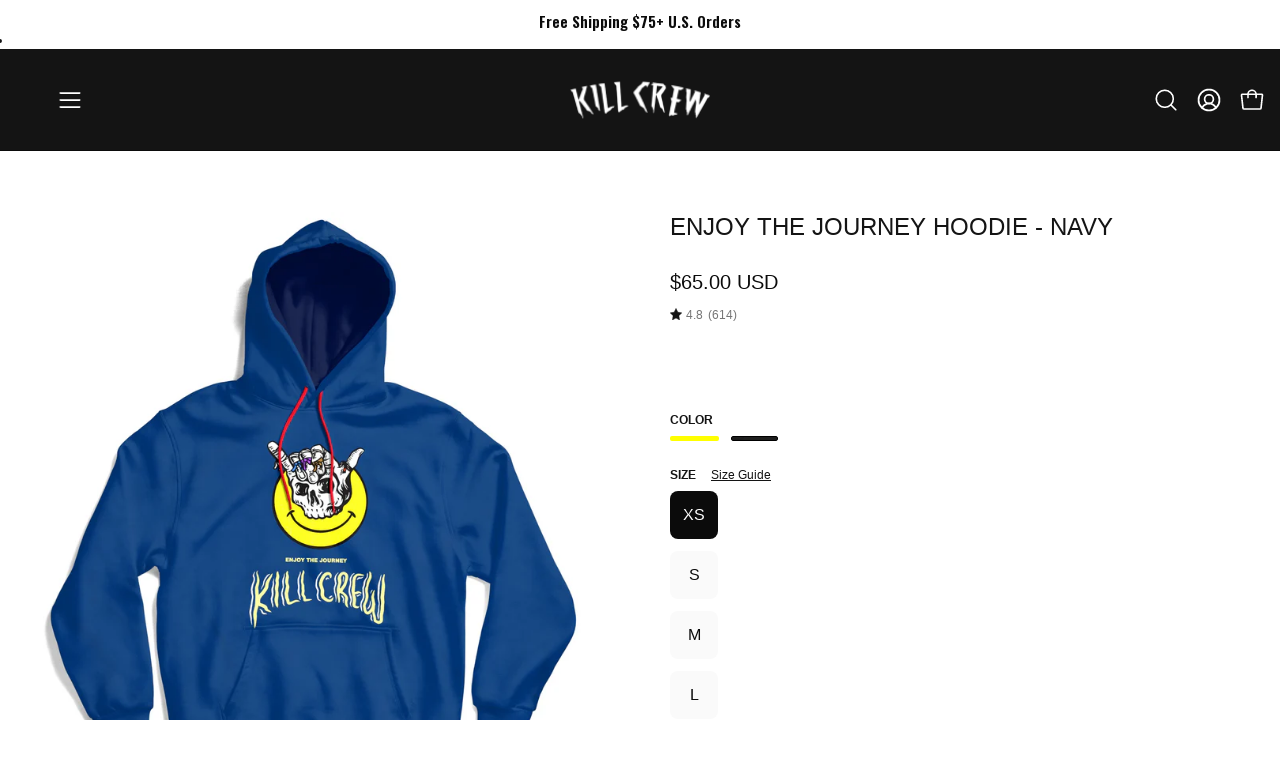

--- FILE ---
content_type: text/html; charset=utf-8
request_url: https://killcrew.co/collections/jiu-jitsu/products/enjoy-the-journey-hoodie-navy
body_size: 126317
content:
<!doctype html>
<html class="js no-touch" lang="en">
  <head>
<!-- Start of Shoplift scripts -->
<!-- 2026-01-16T18:53:24.1659704Z -->
<style>.shoplift-hide { opacity: 0 !important; }</style>
<style id="sl-preview-bar-hide">#preview-bar-iframe, #PBarNextFrameWrapper { display: none !important; }</style>
<script type="text/javascript">(function(rootPath, template, themeRole, themeId, isThemePreview){ /* Generated on 2026-01-17T21:45:01.5130587Z */var gt=Object.defineProperty;var mt=(R,x,V)=>x in R?gt(R,x,{enumerable:!0,configurable:!0,writable:!0,value:V}):R[x]=V;var w=(R,x,V)=>mt(R,typeof x!="symbol"?x+"":x,V);(function(){"use strict";var R=document.createElement("style");R.textContent=`#shoplift-preview-control{position:fixed;max-width:332px;height:56px;background-color:#141414;z-index:9999;bottom:20px;display:flex;border-radius:8px;box-shadow:13px 22px 7px #0000,9px 14px 7px #00000003,5px 8px 6px #0000000d,2px 4px 4px #00000017,1px 1px 2px #0000001a,0 0 #0000001a;align-items:center;margin:0 auto;left:16px;right:16px;opacity:0;transform:translateY(20px);visibility:hidden;transition:opacity .4s ease-in-out,transform .4s ease-in-out,visibility 0s .4s}#shoplift-preview-control.visible{opacity:1;transform:translateY(0);visibility:visible;transition:opacity .4s ease-in-out,transform .4s ease-in-out,visibility 0s 0s}#shoplift-preview-control *{font-family:Inter,sans-serif;color:#fff;box-sizing:border-box;font-size:16px}#shoplift-preview-variant-title{font-weight:400;line-height:140%;font-size:16px;text-align:start;letter-spacing:-.16px;flex-grow:1;text-wrap:nowrap;overflow:hidden;text-overflow:ellipsis}#shoplift-preview-variant-selector{position:relative;display:block;padding:6px 0;height:100%;min-width:0;flex:1 1 auto}#shoplift-preview-variant-menu-trigger{border:none;cursor:pointer;width:100%;background-color:transparent;padding:0 16px;border-left:1px solid #333;border-right:1px solid #333;height:100%;display:flex;align-items:center;justify-content:start;gap:8px}#shoplift-preview-variant-selector .menu-variant-label{width:24px;height:24px;border-radius:50%;padding:6px;display:flex;justify-content:center;align-items:center;font-size:12px;font-style:normal;font-weight:600;line-height:100%;letter-spacing:-.12px;flex-shrink:0}#shoplift-preview-variant-selector .preview-variant-menu{position:absolute;bottom:110%;transform:translate3d(0,20px,0);visibility:hidden;pointer-events:none;opacity:0;cursor:pointer;background-color:#141414;border:1px solid #141414;border-radius:6px;width:100%;max-height:156px;overflow-y:auto;box-shadow:0 8px 16px #0003;z-index:1;transition:opacity .3s ease-in-out,transform .3s ease-in-out,visibility 0s .3s}#shoplift-preview-variant-selector .preview-variant-menu.preview-variant-menu__visible{visibility:visible;pointer-events:auto;opacity:100;transform:translateZ(0);transition:opacity .3s ease-in-out,transform .3s ease-in-out,visibility 0s 0s}@media screen and (max-width: 400px){#shoplift-preview-variant-selector .preview-variant-menu{position:fixed;left:0;right:0;width:auto;bottom:110%}}#shoplift-preview-variant-selector .preview-variant-menu .preview-variant-menu--item{padding:12px 16px;display:flex;overflow:hidden}#shoplift-preview-variant-selector .preview-variant-menu .preview-variant-menu--item .menu-variant-label{margin-right:6px}#shoplift-preview-variant-selector .preview-variant-menu .preview-variant-menu--item span{overflow:hidden;text-overflow:ellipsis;text-wrap:nowrap;white-space:nowrap;color:#f6f6f6;font-size:14px;font-style:normal;font-weight:500}#shoplift-preview-variant-selector .preview-variant-menu .preview-variant-menu--item:hover{background-color:#545454}#shoplift-preview-variant-selector .preview-variant-menu .preview-variant-menu--item:last-of-type{border-bottom-left-radius:6px;border-bottom-right-radius:6px}#shoplift-preview-variant-selector .preview-variant-menu .preview-variant-menu--item:first-of-type{border-top-left-radius:6px;border-top-right-radius:6px}#shoplift-preview-control div:has(#shoplift-exit-preview-button){padding:0 16px}#shoplift-exit-preview-button{padding:6px 8px;font-weight:500;line-height:75%;border-radius:4px;background-color:transparent;border:none;text-decoration:none}#shoplift-exit-preview-button:hover{cursor:pointer;background-color:#333}`,document.head.appendChild(R);var x=" daum[ /]| deusu/| yadirectfetcher|(?:^|[^g])news(?!sapphire)|(?<! (?:channel/|google/))google(?!(app|/google| pixel))|(?<! cu)bots?(?:\\b|_)|(?<!(?: ya| yandex|^job|inapp;) ?)search|(?<!(?:lib))http|(?<![hg]m)score|@[a-z][\\w-]+\\.|\\(\\)|\\.com|\\b\\d{13}\\b|^<|^[\\w \\.\\-\\(?:\\):]+(?:/v?\\d+(?:\\.\\d+)?(?:\\.\\d{1,10})*?)?(?:,|$)|^[^ ]{50,}$|^\\d+\\b|^\\w+/[\\w\\(\\)]*$|^active|^ad muncher|^amaya|^avsdevicesdk/|^biglotron|^bot|^bw/|^clamav[ /]|^client/|^cobweb/|^custom|^ddg[_-]android|^discourse|^dispatch/\\d|^downcast/|^duckduckgo|^facebook|^getright/|^gozilla/|^hobbit|^hotzonu|^hwcdn/|^jeode/|^jetty/|^jigsaw|^microsoft bits|^movabletype|^mozilla/\\d\\.\\d \\(compatible;?\\)$|^mozilla/\\d\\.\\d \\w*$|^navermailapp|^netsurf|^offline|^owler|^postman|^python|^rank|^read|^reed|^rest|^rss|^snapchat|^space bison|^svn|^swcd |^taringa|^thumbor/|^track|^valid|^w3c|^webbandit/|^webcopier|^wget|^whatsapp|^wordpress|^xenu link sleuth|^yahoo|^yandex|^zdm/\\d|^zoom marketplace/|^{{.*}}$|admin|analyzer|archive|ask jeeves/teoma|bit\\.ly/|bluecoat drtr|browsex|burpcollaborator|capture|catch|check|chrome-lighthouse|chromeframe|classifier|clean|cloud|crawl|cypress/|dareboost|datanyze|dejaclick|detect|dmbrowser|download|evc-batch/|feed|firephp|gomezagent|headless|httrack|hubspot marketing grader|hydra|ibisbrowser|images|insight|inspect|iplabel|ips-agent|java(?!;)|library|mail\\.ru/|manager|measure|neustar wpm|node|nutch|offbyone|optimize|pageburst|pagespeed|parser|perl|phantomjs|pingdom|powermarks|preview|proxy|ptst[ /]\\d|reputation|resolver|retriever|rexx;|rigor|rss\\b|scan|scrape|server|sogou|sparkler/|speedcurve|spider|splash|statuscake|synapse|synthetic|tools|torrent|trace|transcoder|url|virtuoso|wappalyzer|watch|webglance|webkit2png|whatcms/|zgrab",V=/bot|spider|crawl|http|lighthouse/i,D;function W(){if(D instanceof RegExp)return D;try{D=new RegExp(x,"i")}catch{D=V}return D}function J(c){return!!c&&W().test(c)}class M{constructor(){w(this,"timestamp");this.timestamp=new Date}}class Y extends M{constructor(e,i,s){super();w(this,"type");w(this,"testId");w(this,"hypothesisId");this.type=3,this.testId=e,this.hypothesisId=i,this.timestamp=s}}class Z extends M{constructor(e){super();w(this,"type");w(this,"path");this.type=4,this.path=e}}class Q extends M{constructor(e){super();w(this,"type");w(this,"cart");this.type=5,this.cart=e}}class N extends Error{constructor(){super();w(this,"isBot");this.isBot=!0}}function X(c,t,e){for(const i of t.selectors){const s=c.querySelectorAll(i.cssSelector);for(let r=0;r<s.length;r++)e(t.testId,t.hypothesisId)}q(c,t,(i,s,r,n,o)=>o(s,r),e)}function L(c,t,e){for(const i of t.selectors)U(c,t.testId,t.hypothesisId,i,e??(()=>{}));q(c,t,U,e??(()=>{}))}function F(c){return c.urlPatterns.reduce((t,e)=>{switch(e.operator){case"contains":return t+`.*${e}.*`;case"endsWith":return t+`.*${e}`;case"startsWith":return t+`${e}.*`}},"")}function q(c,t,e,i){new MutationObserver(()=>{for(const r of t.selectors)e(c,t.testId,t.hypothesisId,r,i)}).observe(c.documentElement,{childList:!0,subtree:!0})}function U(c,t,e,i,s){const r=c.querySelectorAll(i.cssSelector);for(let n=0;n<r.length;n++){let o=r.item(n);if(o instanceof HTMLElement&&o.dataset.shoplift!==""){o.dataset.shoplift="";for(const a of i.actions.sort(at))o=tt(c,i.cssSelector,o,a)}}return r.length>0&&s?(s(t,e),!0):!1}function tt(c,t,e,i){switch(i.type){case"innerHtml":e.innerHTML=i.value;break;case"attribute":et(e,i.scope,i.value);break;case"css":it(c,t,i.value);break;case"js":st(c,e,i);break;case"copy":return rt(e);case"remove":ot(e);break;case"move":nt(e,parseInt(i.value));break}return e}function et(c,t,e){c.setAttribute(t,e)}function it(c,t,e){var s;const i=c.createElement("style");i.innerHTML=`${t} { ${e} }`,(s=c.getElementsByTagName("head")[0])==null||s.appendChild(i)}function st(c,t,e){Function("document","element",`"use strict"; ${e.value}`)(c,t)}function rt(c){const t=c.cloneNode(!0);if(!c.parentNode)throw"Can't copy node outside of DOM";return c.parentNode.insertBefore(t,c.nextSibling),t}function ot(c){c.remove()}function nt(c,t){if(t===0)return;const e=Array.prototype.slice.call(c.parentElement.children).indexOf(c),i=Math.min(Math.max(e+t,0),c.parentElement.children.length-1);c.parentElement.children.item(i).insertAdjacentElement(t>0?"afterend":"beforebegin",c)}function at(c,t){return z(c)-z(t)}function z(c){return c.type==="copy"||c.type==="remove"?0:1}var k=(c=>(c[c.Template=0]="Template",c[c.Theme=1]="Theme",c[c.UrlRedirect=2]="UrlRedirect",c[c.Script=3]="Script",c[c.Dom=4]="Dom",c[c.Price=5]="Price",c))(k||{});const lt="data:image/svg+xml,%3csvg%20width='12'%20height='12'%20viewBox='0%200%2012%2012'%20fill='none'%20xmlns='http://www.w3.org/2000/svg'%3e%3cpath%20d='M9.96001%207.90004C9.86501%207.90004%209.77001%207.86504%209.69501%207.79004L6.43501%204.53004C6.19501%204.29004%205.80501%204.29004%205.56501%204.53004L2.30501%207.79004C2.16001%207.93504%201.92001%207.93504%201.77501%207.79004C1.63001%207.64504%201.63001%207.40504%201.77501%207.26004L5.03501%204.00004C5.56501%203.47004%206.43001%203.47004%206.96501%204.00004L10.225%207.26004C10.37%207.40504%2010.37%207.64504%2010.225%207.79004C10.15%207.86004%2010.055%207.90004%209.96001%207.90004Z'%20fill='white'/%3e%3c/svg%3e",ct="data:image/svg+xml,%3csvg%20width='14'%20height='24'%20viewBox='0%200%2014%2024'%20fill='none'%20xmlns='http://www.w3.org/2000/svg'%3e%3cpath%20d='M12.3976%2014.5255C12.2833%2013.8788%2012.0498%2013.3024%2011.6952%2012.7961C11.3416%2012.2898%2010.9209%2011.8353%2010.4353%2011.4317C9.94868%2011.0291%209.43546%2010.6488%208.89565%2010.292C8.48487%2010.049%208.09577%209.78565%207.72637%209.50402C7.35697%209.2224%207.08016%208.89503%206.89694%208.51987C6.71273%208.14471%206.67826%207.69533%206.79055%207.1697C6.86345%206.83216%206.97476%206.54647%207.12351%206.31162C7.27324%206.07778%207.47124%205.89986%207.7175%205.77684C7.96377%205.65483%208.21989%205.59383%208.48389%205.59383C8.88087%205.59383%209.17639%205.7016%209.3734%205.91714C9.56943%206.13268%209.68271%206.42345%209.71424%206.78946C9.74576%207.15547%209.72015%207.55401%209.63839%207.98509C9.55663%208.41617%209.43645%208.84724%209.27687%209.27934L13.5127%208.80149C13.9638%207.52656%2014.1017%206.42447%2013.9264%205.49725C13.751%204.56901%2013.2664%203.85122%2012.4724%203.34491C12.239%203.19648%2011.9779%203.07041%2011.6893%202.96569L12.0026%201.50979L9.86397%200L7.3875%201.50979L7.11169%202.78878C6.65166%202.8874%206.21724%203.01957%205.8114%203.19038C4.85292%203.594%204.06684%204.15115%203.45117%204.86385C2.83452%205.57655%202.42571%206.40108%202.22378%207.33847C2.06616%208.06947%202.04942%208.70796%202.17551%209.25087C2.30061%209.7948%202.52028%2010.2828%202.8355%2010.7139C3.14974%2011.145%203.51816%2011.5344%203.93977%2011.881C4.36039%2012.2288%204.782%2012.5521%205.20164%2012.851C5.68334%2013.1702%206.13844%2013.5169%206.56497%2013.8921C6.99052%2014.2672%207.31954%2014.7125%207.55004%2015.228C7.78055%2015.7445%207.81502%2016.3769%207.65347%2017.1262C7.56482%2017.5389%207.43676%2017.8765%207.27028%2018.1388C7.10381%2018.4011%206.89596%2018.5983%206.64772%2018.7295C6.3985%2018.8606%206.12071%2018.9267%205.8114%2018.9267C5.21641%2018.9267%204.79776%2018.6034%204.62833%2018.1632C4.4589%2017.7229%204.47367%2017.2583%204.60075%2016.5639C4.72782%2015.8705%205.05092%2015.1395%205.37107%2014.3699H1.17665C1.17665%2014.3699%200.207341%2016.1115%200.0310135%2017.6762C-0.0655232%2018.5302%200.0635208%2019.2653%200.41519%2019.8844C0.76686%2020.5036%201.33032%2020.9814%202.10655%2021.319C2.39222%2021.443%202.7104%2021.5447%203.05813%2021.623L2.54589%2024H7.17473L7.7047%2021.5386C8.08493%2021.442%208.43857%2021.3231%208.76562%2021.1787C9.73985%2020.7476%2010.52%2020.1427%2011.1071%2019.3649C11.6932%2018.5871%2012.0873%2017.7291%2012.2892%2016.7917C12.4744%2015.9295%2012.5099%2015.1741%2012.3966%2014.5275L12.3976%2014.5255Z'%20fill='white'/%3e%3c/svg%3e";async function dt(c){let t=c.replace(/-/g,"+").replace(/_/g,"/");for(;t.length%4;)t+="=";const e=atob(t),i=Uint8Array.from(e,n=>n.charCodeAt(0)),s=new Blob([i]).stream().pipeThrough(new DecompressionStream("gzip")),r=await new Response(s).text();return JSON.parse(r)}function O(c,t){return typeof t=="string"&&/\d{4}-\d{2}-\d{2}T\d{2}:\d{2}:\d{2}.\d+(?:Z|[+-]\d+)/.test(t)?new Date(t):t}function H(c,t){return t}function E(c,t=!1,e=!1,i=","){const s=c/100;if(e){const n=Math.round(s).toLocaleString("en-US");return i!==","?n.replace(/,/g,i):n}else{const r=t?",":".",n=s.toFixed(2).split("."),o=parseInt(n[0],10),a=n[1]??"00",l=o.toLocaleString("en-US");return i!==","?`${l.replace(/,/g,i)}${r}${a}`:t?`${l.replace(/,/g,".")}${r}${a}`:`${l}${r}${a}`}}function $(c,t,e,i){const s=t.replace("{{amount}}",E(c,!1,!1)).replace("{{amount_no_decimals}}",E(c,!1,!0)).replace("{{amount_with_comma_separator}}",E(c,!0,!1)).replace("{{amount_no_decimals_with_comma_separator}}",E(c,!0,!0)).replace("{{amount_with_space_separator}}",E(c,!1,!1," ")).replace("{{amount_no_decimals_with_space_separator}}",E(c,!1,!0," ")).replace("{{amount_with_apostrophe_separator}}",E(c,!1,!1,"'")).replace("{{amount_no_decimals_with_apostrophe_separator}}",E(c,!1,!0,"'")).replace("{{amount_with_period_and_space_separator}}",E(c,!1,!1,". ")).replace("{{amount_no_decimals_with_period_and_space_separator}}",E(c,!1,!0,". "));return i?`${s} ${e}`:s}function B(c){return c.replace(/[^\d.,\s-]/g,"").trim()}function ht(c){const t=new Map;for(const[e,i,s]of c.v)t.set(e,{priceInCents:i,compareAtPriceInCents:s});return t}function pt(c,t,e,i){const{priceInCents:s,compareAtPriceInCents:r}=e,{mf:n,c:o,cce:a}=i;if(c.getAttribute("data-sl-attribute-p")===t)c.innerHTML=$(s,n,o,a);else if(c.getAttribute("data-sl-attribute-cap")===t)r<=0||r<=s?c.remove():c.innerHTML=$(r,n,o,a);else if(c.getAttribute("data-sl-attribute-discount")===t&&!(r<=0||r<=s)){const h=Math.round((r-s)/r*100),u=B($(r-s,n,o,!1)),p=c.getAttribute("data-sl-format")||"percent";p==="percent"?c.textContent=`-${h}%`:p==="amount"?c.textContent=`-${u}`:p==="both"&&(c.textContent=`-${h}% (-${u})`)}}function ut(c){const t=[],e={id:"url-pattern",operator:"contains",value:"/"};for(const[i,s,r]of c.v){t.push({id:`p-${i}`,cssSelector:`[data-sl-attribute-p="${i}"]`,urlPatterns:[e],actions:[{id:`p-action-${i}`,type:"innerHtml",scope:"price",value:$(s,c.mf,c.c,c.cce)}]});const n=r<=0||r<=s;if(t.push({id:`cap-${i}`,cssSelector:`[data-sl-attribute-cap="${i}"]`,urlPatterns:[e],actions:[{id:`cap-action-${i}`,type:n?"remove":"innerHtml",scope:"compare-at-price",value:n?"":$(r,c.mf,c.c,c.cce)}]}),!n&&r>s){const o=Math.round((r-s)/r*100),a=B($(r-s,c.mf,c.c,!1));t.push({id:`d-${i}`,cssSelector:`[data-sl-attribute-discount="${i}"]`,urlPatterns:[e],actions:[{id:`d-action-${i}`,type:"js",scope:null,value:`(function(doc, el) {              var format = el.getAttribute('data-sl-format') || 'percent';              if (format === 'percent') {                el.textContent = '-${o}%';              } else if (format === 'amount') {                el.textContent = '-${a}';              } else if (format === 'both') {                el.textContent = '-${o}% (-${a})';              }            })`}]})}}return t}let G=!1;class ft{constructor(t,e,i,s,r,n,o,a,l,h,u){w(this,"DATA_SL_ATTRIBUTE_P","data-sl-attribute-p");w(this,"DATA_SL_TEST_ID","data-sl-test-id");w(this,"VIEWPORT_TRACK_THRESHOLD",.5);w(this,"temporarySessionKey","Shoplift_Session");w(this,"essentialSessionKey","Shoplift_Essential");w(this,"analyticsSessionKey","Shoplift_Analytics");w(this,"priceSelectorsSessionKey","Shoplift_PriceSelectors");w(this,"legacySessionKey");w(this,"cssHideClass");w(this,"testConfigs");w(this,"inactiveTestConfigs");w(this,"testsFilteredByAudience");w(this,"sendPageView");w(this,"shopliftDebug");w(this,"gaConfig");w(this,"getCountryTimeout");w(this,"state");w(this,"shopifyAnalyticsId");w(this,"cookie",document.cookie);w(this,"isSyncing",!1);w(this,"isSyncingGA",!1);w(this,"fetch");w(this,"localStorageSet");w(this,"localStorageGet");w(this,"sessionStorageSet",window.sessionStorage.setItem.bind(window.sessionStorage));w(this,"sessionStorageGet",window.sessionStorage.getItem.bind(window.sessionStorage));w(this,"urlParams",new URLSearchParams(window.location.search));w(this,"device");w(this,"logHistory");w(this,"activeViewportObservers",new Map);w(this,"_priceTestProductIds",null);this.shop=t,this.host=e,this.eventHost=i,this.disableReferrerOverride=a,this.logHistory=[],this.legacySessionKey=`SHOPLIFT_SESSION_${this.shop}`,this.cssHideClass=s?"shoplift-hide":"",this.testConfigs=h.map(d=>({...d,startAt:new Date(d.startAt),statusHistory:d.statusHistory.map(v=>({...v,createdAt:new Date(v.createdAt)}))})),this.inactiveTestConfigs=u,this.sendPageView=!!r,this.shopliftDebug=n===!0,this.gaConfig=o!=={"sendEvents":false,"mode":"gtag"}?o:{sendEvents:!1},this.fetch=window.fetch.bind(window),this.localStorageSet=window.localStorage.setItem.bind(window.localStorage),this.localStorageGet=window.localStorage.getItem.bind(window.localStorage);const p=this.getDeviceType();this.device=p!=="tablet"?p:"mobile",this.state=this.loadState(),this.shopifyAnalyticsId=this.getShopifyAnalyticsId(),this.testsFilteredByAudience=h.filter(d=>d.status=="active"),this.getCountryTimeout=l===1000?1e3:l,this.log("State Loaded",JSON.stringify(this.state))}deriveCategoryFromExistingTests(){if(!this.state.temporary.testCategory&&this.state.essential.visitorTests.length>0){const t=this.state.essential.visitorTests.some(e=>{if(!e.hypothesisId)return!1;const i=this.getHypothesis(e.hypothesisId);return i&&["theme","basicScript","price"].includes(i.type)});this.state.temporary.testCategory=t?"global":"conditional",this.persistTemporaryState(),this.log("Derived test category from existing visitorTests: %s",this.state.temporary.testCategory)}}async init(){var t;try{if(this.log("Shoplift script initializing"),window.Shopify&&window.Shopify.designMode){this.log("Skipping script for design mode");return}if(window.location.href.includes("slScreenshot=true")){this.log("Skipping script for screenshot");return}if(window.location.hostname.endsWith(".edgemesh.com")){this.log("Skipping script for preview");return}if(window.location.href.includes("isShopliftMerchant")){const i=this.urlParams.get("isShopliftMerchant")==="true";this.log("Setting merchant session to %s",i),this.state.temporary.isMerchant=i,this.persistTemporaryState()}if(this.state.temporary.isMerchant){this.log("Setting up preview for merchant"),typeof window.shoplift!="object"&&this.setShopliftStub(),this.state.temporary.previewConfig||this.hidePage(),await this.initPreview(),(t=document.querySelector("#sl-preview-bar-hide"))==null||t.remove();return}if(this.state.temporary.previewConfig=void 0,J(navigator.userAgent))return;if(navigator.userAgent.includes("Chrome/118")){this.log("Random: %o",[Math.random(),Math.random(),Math.random()]);const i=await this.makeRequest({url:`${this.eventHost}/api/v0/events/ip`,method:"get"}).then(s=>s==null?void 0:s.json());this.log(`IP: ${i}`),this.makeRequest({url:`${this.eventHost}/api/v0/logs`,method:"post",data:JSON.stringify(this.debugState(),H)}).catch()}if(this.shopifyAnalyticsId=this.getShopifyAnalyticsId(),this.monitorConsentChange(),this.checkForThemePreview())return;if(!this.disableReferrerOverride&&this.state.temporary.originalReferrer!=null){this.log(`Overriding referrer from '${document.referrer}' to '${this.state.temporary.originalReferrer}'`);const i=this.state.temporary.originalReferrer;delete this.state.temporary.originalReferrer,this.persistTemporaryState(),Object.defineProperty(document,"referrer",{get:()=>i,enumerable:!0,configurable:!0})}if(await this.refreshVisitor(this.shopifyAnalyticsId),await this.handleVisitorTest()){this.log("Redirecting for visitor test");return}this.setShoplift(),this.showPage(),this.ensureCartAttributesForExistingPriceTests(!1),await this.finalize(),console.log("SHOPLIFT SCRIPT INITIALIZED!")}catch(e){if(e instanceof N)return;throw e}finally{typeof window.shoplift!="object"&&this.setShopliftStub()}}getVariantColor(t){switch(t){case"a":return{text:"#141414",bg:"#E2E2E2"};case"b":return{text:"rgba(255, 255, 255, 1)",bg:"rgba(37, 99, 235, 1)"}}}getDefaultVariantTitle(t){return t.title?t.title:t.type==="price"?t.isControl?"Original prices":"Variant prices":t.isControl?"Original":"Untitled variant "+t.label.toUpperCase()}async initPreview(){const t=this.urlParams.get("previewConfig");if(t){this.state.temporary.previewConfig=void 0,this.log("Setting up the preview"),this.log("Found preview config, writing to temporary state");const e=await dt(t);if(this.state.temporary.previewConfig=e,this.state.temporary.previewConfig.testTypeCategory===k.Price){this.hidePage(!0);const s=this.state.temporary.previewConfig;let r=`${this.host}/api/dom-selectors/${s.storeId}/${s.testId}/${s.isDraft||!1}`;s.shopifyProductId&&(r+=`?productId=${s.shopifyProductId}`);const n=await this.makeJsonRequest({method:"get",url:r}).catch(o=>(this.log("Error getting domSelectors",o),null));s.variants.forEach(o=>{var a;return o.domSelectors=(a=n[o.id])==null?void 0:a.domSelectors})}this.persistTemporaryState();const i=new URL(window.location.toString());i.searchParams.delete("previewConfig"),this.queueRedirect(i)}else if(this.state.temporary.previewConfig){this.showPage();const e=this.state.temporary.previewConfig;e.testTypeCategory===k.Template&&this.handleTemplatePreview(e)&&this.initPreviewControls(e),e.testTypeCategory===k.UrlRedirect&&this.handleUrlPreview(e)&&this.initPreviewControls(e),e.testTypeCategory===k.Script&&this.handleScriptPreview(e)&&this.initPreviewControls(e),e.testTypeCategory===k.Price&&await this.handlePricePreview(e)&&this.initPreviewControls(e)}}initPreviewControls(t){document.addEventListener("DOMContentLoaded",()=>{const e=t.variants.find(v=>v.id===t.currentVariant),i=(e==null?void 0:e.label)||"a",s=t.variants,r=document.createElement("div");r.id="shoplift-preview-control";const n=document.createElement("div"),o=document.createElement("img");o.src=ct,o.height=24,o.width=14,n.style.padding="0 16px",n.style.lineHeight="100%",n.appendChild(o),r.appendChild(n);const a=document.createElement("div");a.id="shoplift-preview-variant-selector";const l=document.createElement("button");l.id="shoplift-preview-variant-menu-trigger";const h=document.createElement("div");h.className="menu-variant-label",h.style.backgroundColor=this.getVariantColor(i).bg,h.style.color=this.getVariantColor(i).text,h.innerText=i.toUpperCase(),l.appendChild(h);const u=document.createElement("span");if(u.id="shoplift-preview-variant-title",u.innerText=e?this.getDefaultVariantTitle(e):"Untitled variant "+i.toUpperCase(),l.appendChild(u),s.length>1){const v=document.createElement("img");v.src=lt,v.width=12,v.height=12,v.style.height="12px",v.style.width="12px",l.appendChild(v);const T=document.createElement("div");T.className="preview-variant-menu";for(const m of t.variants.filter(C=>C.id!==t.currentVariant)){const C=document.createElement("div");C.className="preview-variant-menu--item";const A=document.createElement("div");A.className="menu-variant-label",A.style.backgroundColor=this.getVariantColor(m.label).bg,A.style.color=this.getVariantColor(m.label).text,A.style.flexShrink="0",A.innerText=m.label.toUpperCase(),C.appendChild(A);const y=document.createElement("span");y.innerText=this.getDefaultVariantTitle(m),C.appendChild(y),C.addEventListener("click",()=>{this.pickVariant(m.id)}),T.appendChild(C)}a.appendChild(T),l.addEventListener("click",()=>{T.className!=="preview-variant-menu preview-variant-menu__visible"?T.classList.add("preview-variant-menu__visible"):T.classList.remove("preview-variant-menu__visible")}),document.addEventListener("click",m=>{m.target instanceof Element&&!l.contains(m.target)&&T.className==="preview-variant-menu preview-variant-menu__visible"&&T.classList.remove("preview-variant-menu__visible")})}else l.style.pointerEvents="none",h.style.margin="0";a.appendChild(l),r.appendChild(a);const p=document.createElement("div"),d=document.createElement("button");d.id="shoplift-exit-preview-button",d.innerText="Exit",p.appendChild(d),d.addEventListener("click",()=>{this.exitPreview()}),r.appendChild(p),document.body.appendChild(r),requestAnimationFrame(()=>{r.classList.add("visible")})}),this.ensureCartAttributesForExistingPriceTests(!0)}pickVariant(t){var e,i,s,r;if(this.state.temporary.previewConfig){const n=this.state.temporary.previewConfig,o=new URL(window.location.toString());if(n.testTypeCategory===k.UrlRedirect){const a=(e=n.variants.find(l=>l.id===n.currentVariant))==null?void 0:e.redirectUrl;if(o.pathname===a){const l=(i=n.variants.find(h=>h.id===t))==null?void 0:i.redirectUrl;l&&(o.pathname=l)}}if(n.testTypeCategory===k.Template){const a=(s=n.variants.find(l=>l.id===n.currentVariant))==null?void 0:s.pathName;if(a&&o.pathname===a){const l=(r=n.variants.find(h=>h.id===t))==null?void 0:r.pathName;l&&l!==a&&(o.pathname=l)}}n.currentVariant=t,this.persistTemporaryState(),this.queueRedirect(o)}}exitPreview(){var e,i,s,r;const t=new URL(window.location.toString());if(((e=this.state.temporary.previewConfig)==null?void 0:e.testTypeCategory)===k.Template&&t.searchParams.delete("view"),((i=this.state.temporary.previewConfig)==null?void 0:i.testTypeCategory)===k.Script&&t.searchParams.delete("slVariant"),((s=this.state.temporary.previewConfig)==null?void 0:s.testTypeCategory)===k.UrlRedirect){const o=this.state.temporary.previewConfig.variants.filter(l=>!l.isControl&&l.redirectUrl!==null).map(l=>l.redirectUrl),a=(r=this.state.temporary.previewConfig.variants.find(l=>l.label==="a"))==null?void 0:r.redirectUrl;o.includes(t.pathname)&&a&&(t.pathname=a)}this.state.temporary.previewConfig=void 0,this.persistTemporaryState(),this.hidePage(),this.queueRedirect(t)}handleTemplatePreview(t){const e=t.currentVariant,i=t.variants.find(a=>a.id===e);if(!i)return!1;const s=t.variants.find(a=>a.isControl);if(!s)return!1;this.log("Setting up template preview for type",s.type);const r=new URL(window.location.toString()),n=r.searchParams.get("view"),o=i.type===s.type;return!o&&!i.isControl&&template.suffix===s.affix&&this.typeFromTemplate()===s.type&&i.pathName!==null?(this.log("Hit control template type, redirecting to the variant url"),this.hidePage(),r.pathname=i.pathName,this.queueRedirect(r),!0):(!i.isControl&&this.typeFromTemplate()==i.type&&template.suffix===s.affix&&o&&n!==(i.affix||"__DEFAULT__")&&(this.log("Template type and affix match control, updating the view param"),r.searchParams.delete("view"),this.log("Setting the new viewParam to",i.affix||"__DEFAULT__"),this.hidePage(),r.searchParams.set("view",i.affix||"__DEFAULT__"),this.queueRedirect(r)),n!==null&&n!==i.affix&&(r.searchParams.delete("view"),this.hidePage(),this.queueRedirect(r)),!0)}handleUrlPreview(t){var n;const e=t.currentVariant,i=t.variants.find(o=>o.id===e),s=(n=t.variants.find(o=>o.isControl))==null?void 0:n.redirectUrl;if(!i)return!1;this.log("Setting up URL redirect preview");const r=new URL(window.location.toString());return r.pathname===s&&!i.isControl&&i.redirectUrl!==null&&(this.log("Url matches control, redirecting"),this.hidePage(),r.pathname=i.redirectUrl,this.queueRedirect(r)),!0}handleScriptPreview(t){const e=t.currentVariant,i=t.variants.find(n=>n.id===e);if(!i)return!1;this.log("Setting up script preview");const s=new URL(window.location.toString());return s.searchParams.get("slVariant")!==i.id&&(this.log("current id doesn't match the variant, redirecting"),s.searchParams.delete("slVariant"),this.log("Setting the new slVariantParam"),this.hidePage(),s.searchParams.set("slVariant",i.id),this.queueRedirect(s)),!0}async handlePricePreview(t){const e=t.currentVariant,i=t.variants.find(s=>s.id===e);return i?(this.log("Setting up price preview"),i.domSelectors&&i.domSelectors.length>0&&(L(document,{testId:t.testId,hypothesisId:i.id,selectors:i.domSelectors}),this.ensureCartAttributesForExistingPriceTests(!0)),!0):!1}async finalize(){const t=await this.getCartState();t!==null&&this.queueCartUpdate(t),this.pruneStateAndSave(),await this.syncAllEvents()}setShoplift(){this.log("Setting up public API");const e=this.urlParams.get("slVariant")==="true",i=e?null:this.urlParams.get("slVariant");window.shoplift={isHypothesisActive:async s=>{if(this.log("Script checking variant for hypothesis '%s'",s),e)return this.log("Forcing variant for hypothesis '%s'",s),!0;if(i!==null)return this.log("Forcing hypothesis '%s'",i),s===i;const r=this.testConfigs.find(o=>o.hypotheses.some(a=>a.id===s));if(!r)return this.log("No test found for hypothesis '%s'",s),!1;const n=this.state.essential.visitorTests.find(o=>o.testId===r.id);return n?(this.log("Active visitor test found",s),n.hypothesisId===s):(await this.manuallySplitVisitor(r),this.testConfigs.some(o=>o.hypotheses.some(a=>a.id===s&&this.state.essential.visitorTests.some(l=>l.hypothesisId===a.id))))},setAnalyticsConsent:async s=>{await this.onConsentChange(s,!0)},getVisitorData:()=>({visitor:this.state.analytics.visitor,visitorTests:this.state.essential.visitorTests.filter(s=>!s.isInvalid).map(s=>{const{shouldSendToGa:r,savedAt:n,...o}=s;return o})})}}setShopliftStub(){this.log("Setting up stubbed public API");const e=this.urlParams.get("slVariant")==="true",i=e?null:this.urlParams.get("slVariant");window.shoplift={isHypothesisActive:s=>Promise.resolve(e||s===i),setAnalyticsConsent:()=>Promise.resolve(),getVisitorData:()=>({visitor:null,visitorTests:[]})}}async manuallySplitVisitor(t){this.log("Starting manual split for test '%s'",t.id),await this.handleVisitorTest([t]),this.saveState(),this.syncAllEvents()}async handleVisitorTest(t){await this.filterTestsByAudience(this.testConfigs,this.state.analytics.visitor??this.buildBaseVisitor(),this.state.essential.visitorTests),this.deriveCategoryFromExistingTests(),this.clearStaleReservations();let e=t?t.filter(i=>this.testsFilteredByAudience.some(s=>s.id===i.id)):[...this.testsForUrl(this.testsFilteredByAudience),...this.domTestsForUrl(this.testsFilteredByAudience)];try{if(e.length===0)return this.log("No tests found"),!1;this.log("Checking for existing visitor test on page");const i=this.getCurrentVisitorHypothesis(e);if(i){this.log("Found current visitor test");const a=this.considerRedirect(i);return a&&(this.log("Redirecting for current visitor test"),this.redirect(i)),a}const s=this.getReservationForCurrentPage();if(s){this.log("Found matching reservation for current page: %s",s.testId);const a=this.getHypothesis(s.hypothesisId);if(a){a.type!=="price"&&this.realizeReservationForCriteria(s.entryCriteriaKey);const l=this.considerRedirect(a);return l&&this.redirect(a),l}}this.log("No active test relation for test page");const r=this.testsForUrl(this.inactiveTestConfigs.filter(a=>this.testIsPaused(a)&&a.hypotheses.some(l=>this.state.essential.visitorTests.some(h=>h.hypothesisId===l.id)))).map(a=>a.id);if(r.length>0)return this.log("Visitor has paused tests for test page, skipping test assignment: %o",r),!1;if(!this.state.temporary.testCategory){const a=this.testsFilteredByAudience.filter(h=>this.isGlobalEntryCriteria(this.getEntryCriteriaKey(h))),l=this.testsFilteredByAudience.filter(h=>!this.isGlobalEntryCriteria(this.getEntryCriteriaKey(h)));if(this.log("Category dice roll - global tests: %o, conditional tests: %o",a.map(h=>({id:h.id,title:h.title,criteria:this.getEntryCriteriaKey(h)})),l.map(h=>({id:h.id,title:h.title,criteria:this.getEntryCriteriaKey(h)}))),a.length>0&&l.length>0){const h=a.length,u=l.length,p=h+u,d=Math.random()*p;this.state.temporary.testCategory=d<h?"global":"conditional",this.log("Category dice roll: rolled %.2f of %d (global weight: %d, conditional weight: %d), selected '%s'",d,p,h,u,this.state.temporary.testCategory)}else a.length>0?(this.state.temporary.testCategory="global",this.log("Only global tests available, setting category to global")):(this.state.temporary.testCategory="conditional",this.log("Only conditional tests available, setting category to conditional"));this.persistTemporaryState()}const n=this.state.temporary.testCategory;if(this.log("Visitor test category: %s",n),n==="global"){const a=this.testsFilteredByAudience.filter(l=>!this.isGlobalEntryCriteria(this.getEntryCriteriaKey(l)));for(const l of a)this.markTestAsBlocked(l,"category:global");e=e.filter(l=>this.isGlobalEntryCriteria(this.getEntryCriteriaKey(l)))}else{const a=this.testsFilteredByAudience.filter(l=>this.isGlobalEntryCriteria(this.getEntryCriteriaKey(l)));for(const l of a)this.markTestAsBlocked(l,"category:conditional");e=e.filter(l=>!this.isGlobalEntryCriteria(this.getEntryCriteriaKey(l)))}if(e.length===0)return this.log("No tests remaining after category filter"),!1;this.createReservations(e);const o=this.getReservationForCurrentPage();if(o&&!o.isRealized){const a=this.getHypothesis(o.hypothesisId);if(a){a.type!=="price"&&this.realizeReservationForCriteria(o.entryCriteriaKey);const l=this.considerRedirect(a);return l&&(this.log("Redirecting for new test"),this.redirect(a)),l}}return!1}finally{this.includeInDomTests(),this.saveState()}}includeInDomTests(){this.applyControlForAudienceFilteredPriceTests();const t=this.getDomTestsForCurrentUrl(),e=this.getVisitorDomHypothesis(t);for(const i of t){this.log("Evaluating dom test '%s'",i.id);const s=i.hypotheses.some(d=>d.type==="price");if(this.state.essential.visitorTests.find(d=>d.testId===i.id&&d.isInvalid&&!d.hypothesisId)){if(this.log("Visitor is blocked from test '%s', applying control prices if price test",i.id),s){const d=i.hypotheses.find(v=>v.isControl);d!=null&&d.priceData&&(this.applyPriceTestWithMapLookup(i.id,d,[d],()=>{this.log("Control prices applied for blocked visitor, no metrics tracked")}),this.updatePriceTestHiddenInputs(i.id,"control",!1))}continue}const n=this.getReservationForTest(i.id);let o=null,a=!1;const l=e.find(d=>i.hypotheses.some(v=>d.id===v.id));if(n)o=this.getHypothesis(n.hypothesisId)??null,this.log("Using reserved hypothesis '%s' for test '%s'",n.hypothesisId,i.id);else if(l)o=l,this.log("Using existing hypothesis assignment for test '%s'",i.id);else if(s){const d=this.visitorActiveTestTypeWithReservations();d?(a=!0,this.log("Visitor already in test type '%s', treating as non-test for price test '%s'",d,i.id)):o=this.pickHypothesis(i)}else o=this.pickHypothesis(i);if(a&&s){const d=i.hypotheses.find(v=>v.isControl);d!=null&&d.priceData&&(this.log("Applying control prices for non-test visitor on price test '%s' (Map-based)",i.id),this.applyPriceTestWithMapLookup(i.id,d,[d],()=>{this.log("Control prices applied for non-test visitor, no metrics tracked")}),this.updatePriceTestHiddenInputs(i.id,"control",!1));continue}if(!o){this.log("Failed to pick hypothesis for test");continue}const h=i.bayesianRevision??4,u=o.type==="price",p=h>=5;if(u&&p){if(this.log(`Price test with Map-based lookup (v${h}): ${i.id}`),!o.priceData){this.log("No price data for hypothesis '%s', skipping",o.id);continue}const d=o.isControl?"control":"variant";this.log(`Setting up Map-based price test for ${d} (test: ${i.id})`),this.applyPriceTestWithMapLookup(i.id,o,i.hypotheses,v=>{const T=this.getReservationForTest(v);T&&!T.isRealized&&T.entryCriteriaKey?this.realizeReservationForCriteria(T.entryCriteriaKey):this.queueAddVisitorToTest(v,o),this.saveState(),this.queuePageView(window.location.pathname),this.syncAllEvents()});continue}if(u&&!p){this.log(`Price test without viewport tracking (v${h}): ${i.id}`);const d=this.getDomSelectorsForHypothesis(o);if(d.length===0)continue;L(document,{testId:i.id,hypothesisId:o.id,selectors:d},v=>{this.queueAddVisitorToTest(v,o),this.saveState(),this.queuePageView(window.location.pathname),this.syncAllEvents()});continue}if(!o.domSelectors||o.domSelectors.length===0){this.log("No selectors found, skipping hypothesis");continue}L(document,{testId:i.id,hypothesisId:o.id,selectors:o.domSelectors},d=>{this.queueAddVisitorToTest(d,o),this.saveState(),this.queuePageView(window.location.pathname),this.syncAllEvents()})}}considerRedirect(t){if(this.log("Considering redirect for hypothesis '%s'",t.id),t.isControl)return this.log("Skipping redirect for control"),!1;if(t.type==="basicScript"||t.type==="manualScript")return this.log("Skipping redirect for script test"),!1;const e=this.state.essential.visitorTests.find(n=>n.hypothesisId===t.id),i=new URL(window.location.toString()),r=new URLSearchParams(window.location.search).get("view");if(t.type==="theme"){if(!(t.themeId===themeId)){if(this.log("Theme id '%s' is not hypothesis theme ID '%s'",t.themeId,themeId),e&&e.themeId!==t.themeId&&(e.themeId===themeId||!this.isThemePreview()))this.log("On old theme, redirecting and updating local visitor"),e.themeId=t.themeId;else if(this.isThemePreview())return this.log("On non-test theme, skipping redirect"),!1;return this.log("Hiding page to redirect for theme test"),this.hidePage(),!0}return!1}else if(t.type!=="dom"&&t.type!=="price"&&t.affix!==template.suffix&&t.affix!==r||t.redirectPath&&!i.pathname.endsWith(t.redirectPath))return this.log("Hiding page to redirect for template test"),this.hidePage(),!0;return this.log("Not redirecting"),!1}redirect(t){if(this.log("Redirecting to hypothesis '%s'",t.id),t.isControl)return;const e=new URL(window.location.toString());if(e.searchParams.delete("view"),t.redirectPath){const i=RegExp("^(/w{2}-w{2})/").exec(e.pathname);if(i&&i.length>1){const s=i[1];e.pathname=`${s}${t.redirectPath}`}else e.pathname=t.redirectPath}else t.type==="theme"?(e.searchParams.set("_ab","0"),e.searchParams.set("_fd","0"),e.searchParams.set("_sc","1"),e.searchParams.set("preview_theme_id",t.themeId.toString())):t.type!=="urlRedirect"&&e.searchParams.set("view",t.affix);this.queueRedirect(e)}async refreshVisitor(t){if(t===null||!this.state.essential.isFirstLoad||!this.testConfigs.some(i=>i.visitorOption!=="all"))return;this.log("Refreshing visitor"),this.hidePage();const e=await this.getVisitor(t);e&&e.id&&this.updateLocalVisitor(e)}buildBaseVisitor(){return{shopifyAnalyticsId:this.shopifyAnalyticsId,device:this.device,country:null,...this.state.essential.initialState}}getInitialState(){const t=this.getUTMValue("utm_source")??"",e=this.getUTMValue("utm_medium")??"",i=this.getUTMValue("utm_campaign")??"",s=this.getUTMValue("utm_content")??"",r=window.document.referrer,n=this.device;return{createdAt:new Date,utmSource:t,utmMedium:e,utmCampaign:i,utmContent:s,referrer:r,device:n}}checkForThemePreview(){var t,e;return this.log("Checking for theme preview"),window.location.hostname.endsWith(".shopifypreview.com")?(this.log("on shopify preview domain"),this.clearThemeBar(!0,!1,this.state),(t=document.querySelector("#sl-preview-bar-hide"))==null||t.remove(),!1):this.isThemePreview()?this.state.essential.visitorTests.some(i=>i.isThemeTest&&i.hypothesisId!=null&&this.getHypothesis(i.hypothesisId)&&i.themeId===themeId)?(this.log("On active theme test, removing theme bar"),this.clearThemeBar(!1,!0,this.state),!1):this.state.essential.visitorTests.some(i=>i.isThemeTest&&i.hypothesisId!=null&&!this.getHypothesis(i.hypothesisId)&&i.themeId===themeId)?(this.log("Visitor is on an inactive theme test, redirecting to main theme"),this.redirectToMainTheme(),!0):this.state.essential.isFirstLoad?(this.log("No visitor found on theme preview, redirecting to main theme"),this.redirectToMainTheme(),!0):this.inactiveTestConfigs.some(i=>i.hypotheses.some(s=>s.themeId===themeId))?(this.log("Current theme is an inactive theme test, redirecting to main theme"),this.redirectToMainTheme(),!0):this.testConfigs.some(i=>i.hypotheses.some(s=>s.themeId===themeId))?(this.log("Falling back to clearing theme bar"),this.clearThemeBar(!1,!0,this.state),!1):(this.log("No tests on current theme, skipping script"),this.clearThemeBar(!0,!1,this.state),(e=document.querySelector("#sl-preview-bar-hide"))==null||e.remove(),!0):(this.log("Not on theme preview"),this.clearThemeBar(!0,!1,this.state),!1)}redirectToMainTheme(){this.hidePage();const t=new URL(window.location.toString());t.searchParams.set("preview_theme_id",""),this.queueRedirect(t)}testsForUrl(t){const e=new URL(window.location.href),i=this.typeFromTemplate();return t.filter(s=>s.hypotheses.some(r=>r.type!=="dom"&&r.type!=="price"&&(r.isControl&&r.type===i&&r.affix===template.suffix||r.type==="theme"||r.isControl&&r.type==="urlRedirect"&&r.redirectPath&&e.pathname.endsWith(r.redirectPath)||r.type==="basicScript"))&&(s.ignoreTestViewParameterEnforcement||!e.searchParams.has("view")||s.hypotheses.map(r=>r.affix).includes(e.searchParams.get("view")??"")))}domTestsForUrl(t){const e=new URL(window.location.href);return t.filter(i=>i.hypotheses.some(s=>s.type!=="dom"&&s.type!=="price"?!1:s.type==="price"&&s.priceData&&s.priceData.v.length>0?!0:s.domSelectors&&s.domSelectors.some(r=>new RegExp(F(r)).test(e.toString()))))}async filterTestsByAudience(t,e,i){const s=[];let r=e.country;!r&&t.some(n=>n.requiresCountry&&!i.some(o=>o.testId===n.id))&&(this.log("Hiding page to check geoip"),this.hidePage(),r=await this.makeJsonRequest({method:"get",url:`${this.eventHost}/api/v0/visitors/get-country`,signal:AbortSignal.timeout(this.getCountryTimeout)}).catch(n=>(this.log("Error getting country",n),null)));for(const n of t){if(this.log("Checking audience for test '%s'",n.id),this.state.essential.visitorTests.some(l=>l.testId===n.id&&l.hypothesisId==null)){console.log(`Skipping blocked test '${n.id}'`);continue}const o=this.visitorCreatedDuringTestActive(n.statusHistory);(i.some(l=>l.testId===n.id&&(n.device==="all"||n.device===e.device&&n.device===this.device))||this.isTargetAudience(n,e,o,r))&&(this.log("Visitor is in audience for test '%s'",n.id),s.push(n))}this.testsFilteredByAudience=s}isTargetAudience(t,e,i,s){const r=this.getChannel(e);return(t.device==="all"||t.device===e.device&&t.device===this.device)&&(t.visitorOption==="all"||t.visitorOption==="new"&&i||t.visitorOption==="returning"&&!i)&&(t.targetAudiences.length===0||t.targetAudiences.reduce((n,o)=>n||o.reduce((a,l)=>a&&l(e,i,r,s),!0),!1))}visitorCreatedDuringTestActive(t){let e="";for(const i of t){if(this.state.analytics.visitor!==null&&this.state.analytics.visitor.createdAt<i.createdAt||this.state.essential.initialState.createdAt<i.createdAt)break;e=i.status}return e==="active"}getDomTestsForCurrentUrl(){return this.domTestsForUrl(this.testsFilteredByAudience)}getCurrentVisitorHypothesis(t){return t.flatMap(e=>e.hypotheses).find(e=>e.type!=="dom"&&e.type!=="price"&&this.state.essential.visitorTests.some(i=>i.hypothesisId===e.id))}getVisitorDomHypothesis(t){return t.flatMap(e=>e.hypotheses).filter(e=>(e.type==="dom"||e.type==="price")&&this.state.essential.visitorTests.some(i=>i.hypothesisId===e.id))}getHypothesis(t){return this.testConfigs.filter(e=>e.hypotheses.some(i=>i.id===t)).map(e=>e.hypotheses.find(i=>i.id===t))[0]}getDomSelectorsForHypothesis(t){if(!t)return[];if(t.domSelectors&&t.domSelectors.length>0)return t.domSelectors;if(t.priceData){const e=`${this.priceSelectorsSessionKey}_${t.id}`;try{const s=sessionStorage.getItem(e);if(s){const r=JSON.parse(s);return t.domSelectors=r,this.log("Loaded %d price selectors from cache for hypothesis '%s'",r.length,t.id),r}}catch{}const i=ut(t.priceData);t.domSelectors=i;try{sessionStorage.setItem(e,JSON.stringify(i)),this.log("Generated and cached %d price selectors for hypothesis '%s'",i.length,t.id)}catch{this.log("Generated %d price selectors for hypothesis '%s' (cache unavailable)",i.length,t.id)}return i}return[]}hasThemeTest(t){return t.some(e=>e.hypotheses.some(i=>i.type==="theme"))}hasTestThatIsNotThemeTest(t){return t.some(e=>e.hypotheses.some(i=>i.type!=="theme"&&i.type!=="dom"&&i.type!=="price"))}hasThemeAndOtherTestTypes(t){return this.hasThemeTest(t)&&this.hasTestThatIsNotThemeTest(t)}testIsPaused(t){return t.status==="paused"||t.status==="incompatible"||t.status==="suspended"}visitorActiveTestType(){const t=this.state.essential.visitorTests.filter(e=>this.testConfigs.some(i=>i.hypotheses.some(s=>s.id==e.hypothesisId)));return t.length===0?null:t.some(e=>e.isThemeTest)?"theme":"templateOrUrlRedirect"}getReservationType(t){return t==="price"||this.isTemplateTestType(t)?"deferred":"immediate"}isTemplateTestType(t){return["product","collection","landing","index","cart","search","blog","article","collectionList"].includes(t)}getEntryCriteriaKey(t){const e=t.hypotheses.find(i=>i.isControl);if(!e)return`unknown:${t.id}`;switch(e.type){case"theme":return"global:theme";case"basicScript":return"global:autoApi";case"price":return"global:price";case"manualScript":return`conditional:manualApi:${t.id}`;case"urlRedirect":return`conditional:url:${e.redirectPath||"unknown"}`;default:return`conditional:template:${e.type}`}}isGlobalEntryCriteria(t){return t.startsWith("global:")}groupTestsByEntryCriteria(t){const e=new Map;for(const i of t){const s=this.getEntryCriteriaKey(i),r=e.get(s)||[];r.push(i),e.set(s,r)}return e}doesCurrentPageMatchEntryCriteria(t){if(this.isGlobalEntryCriteria(t))return!0;if(t==="conditional:manualApi")return!1;if(t.startsWith("conditional:url:")){const e=t.replace("conditional:url:","");return window.location.pathname.endsWith(e)}if(t.startsWith("conditional:template:")){const e=t.replace("conditional:template:","");return this.typeFromTemplate()===e}return!1}hasActiveReservation(){const t=this.getActiveReservations();return Object.values(t).some(e=>!e.isRealized)}getActiveReservation(){const t=this.getActiveReservations();return Object.values(t).find(e=>!e.isRealized)??null}clearStaleReservations(){const t=this.state.temporary.testReservations;if(!t)return;let e=!1;for(const[i,s]of Object.entries(t)){const r=this.testConfigs.find(o=>o.id===s.testId);if(!r){this.log("Test '%s' no longer in config, clearing reservation for criteria '%s'",s.testId,i),delete t[i],e=!0;continue}if(r.status!=="active"){this.log("Test '%s' status is '%s', clearing reservation for criteria '%s'",s.testId,r.status,i),delete t[i],e=!0;continue}this.testsFilteredByAudience.some(o=>o.id===s.testId)||(this.log("Visitor no longer passes audience for test '%s', clearing reservation for criteria '%s'",s.testId,i),delete t[i],e=!0)}e&&this.persistTemporaryState()}createReservations(t){if(this.state.temporary.testReservations||(this.state.temporary.testReservations={}),this.state.temporary.rolledEntryCriteria||(this.state.temporary.rolledEntryCriteria=[]),this.state.temporary.testCategory==="global"){this.createSingleReservation(t,"global");return}const i=t.filter(o=>this.doesCurrentPageMatchEntryCriteria(this.getEntryCriteriaKey(o))),s=t.filter(o=>!this.doesCurrentPageMatchEntryCriteria(this.getEntryCriteriaKey(o)));this.log("Conditional tests split - matching current page: %d, not matching: %d",i.length,s.length),i.length>0&&this.log("Tests matching current page (same pool): %o",i.map(o=>({id:o.id,title:o.title,criteria:this.getEntryCriteriaKey(o)})));const r="conditional:current-page";if(i.length>0&&!this.state.temporary.rolledEntryCriteria.includes(r)){this.createSingleReservation(i,r);for(const o of i){const a=this.getEntryCriteriaKey(o);this.state.temporary.rolledEntryCriteria.includes(a)||this.state.temporary.rolledEntryCriteria.push(a)}}const n=this.groupTestsByEntryCriteria(s);for(const[o,a]of n){if(this.state.temporary.rolledEntryCriteria.includes(o)){this.log("Already rolled for criteria '%s', skipping",o);continue}if(a.some(m=>this.state.essential.visitorTests.some(C=>C.testId===m.id))){this.log("Visitor already has VT for criteria '%s', skipping",o),this.state.temporary.rolledEntryCriteria.push(o);continue}const h=[...a].sort((m,C)=>m.id.localeCompare(C.id));this.log("Test dice roll for criteria '%s' - available tests: %o",o,h.map(m=>({id:m.id,title:m.title})));const u=Math.floor(Math.random()*h.length),p=h[u];this.log("Test dice roll: picked index %d of %d, selected test '%s' (%s)",u+1,a.length,p.id,p.title);const d=this.pickHypothesis(p);if(!d){this.log("No hypothesis picked for test '%s'",p.id);continue}const v=this.getReservationType(d.type),T={testId:p.id,hypothesisId:d.id,testType:d.type,reservationType:v,isThemeTest:d.type==="theme",themeId:d.themeId,createdAt:new Date,isRealized:!1,entryCriteriaKey:o};this.state.temporary.testReservations[o]=T,this.state.temporary.rolledEntryCriteria.push(o),this.log("Created %s reservation for test '%s' (criteria: %s)",v,p.id,o);for(const m of a)m.id!==p.id&&this.markTestAsBlocked(m,o)}this.persistTemporaryState()}createSingleReservation(t,e){if(this.state.temporary.rolledEntryCriteria.includes(e)){this.log("Already rolled for pool '%s', skipping",e);return}if(t.some(u=>this.state.essential.visitorTests.some(p=>p.testId===u.id&&!p.isInvalid))){this.log("Visitor already has VT for pool '%s', skipping",e),this.state.temporary.rolledEntryCriteria.push(e);return}if(t.length===0){this.log("No tests in pool '%s'",e);return}const s=[...t].sort((u,p)=>u.id.localeCompare(p.id));this.log("Test dice roll for pool '%s' - available tests: %o",e,s.map(u=>({id:u.id,title:u.title,criteria:this.getEntryCriteriaKey(u)})));const r=Math.floor(Math.random()*s.length),n=s[r];this.log("Test dice roll: picked index %d of %d, selected test '%s' (%s)",r,t.length,n.id,n.title);const o=this.pickHypothesis(n);if(!o){this.log("No hypothesis picked for test '%s'",n.id);return}const a=this.getReservationType(o.type),l=this.getEntryCriteriaKey(n),h={testId:n.id,hypothesisId:o.id,testType:o.type,reservationType:a,isThemeTest:o.type==="theme",themeId:o.themeId,createdAt:new Date,isRealized:!1,entryCriteriaKey:l};this.state.temporary.testReservations[l]=h,this.state.temporary.rolledEntryCriteria.push(e),this.log("Created %s reservation for test '%s' from pool '%s' (criteria: %s)",a,n.id,e,l);for(const u of t)u.id!==n.id&&this.markTestAsBlocked(u,`pool:${e}`);this.persistTemporaryState()}markTestAsBlocked(t,e){this.state.essential.visitorTests.some(i=>i.testId===t.id)||(this.log("Blocking visitor from test '%s' (reason: %s)",t.id,e),this.state.essential.visitorTests.push({createdAt:new Date,testId:t.id,hypothesisId:null,isThemeTest:t.hypotheses.some(i=>i.type==="theme"),shouldSendToGa:!1,isSaved:!0,isInvalid:!0,themeId:void 0}))}realizeReservationForCriteria(t){var s;const e=(s=this.state.temporary.testReservations)==null?void 0:s[t];if(!e)return this.log("No reservation found for criteria '%s'",t),!1;if(e.isRealized)return this.log("Reservation already realized for criteria '%s'",t),!1;if(this.state.essential.visitorTests.some(r=>r.testId===e.testId&&!r.isInvalid))return this.log("Visitor already assigned to test '%s'",e.testId),!1;const i=this.getHypothesis(e.hypothesisId);return i?(e.isRealized=!0,this.persistTemporaryState(),this.queueAddVisitorToTest(e.testId,i),this.saveState(),this.log("Realized reservation for test '%s' (criteria: %s)",e.testId,t),!0):(this.log("Hypothesis '%s' not found",e.hypothesisId),!1)}getActiveReservations(){return this.state.temporary.testReservations??{}}getReservationForCurrentPage(){const t=this.getActiveReservations();for(const[e,i]of Object.entries(t)){if(i.isRealized)continue;const s=this.testConfigs.find(r=>r.id===i.testId);if(!(!s||s.status!=="active")&&this.doesCurrentPageMatchEntryCriteria(e))return i}return null}getReservationForTest(t){const e=this.getActiveReservations();return Object.values(e).find(i=>i.testId===t)??null}getReservationTestType(){const t=this.getActiveReservations(),e=Object.values(t);if(e.length===0)return null;for(const i of e)if(i.isThemeTest)return"theme";for(const i of e)if(i.testType==="price")return"price";return e.some(i=>!i.isRealized)?"templateOrUrlRedirect":null}hasPriceTests(t){return t.some(e=>e.hypotheses.some(i=>i.type==="price"))}getPriceTestProductIds(){var e;if(this._priceTestProductIds)return this._priceTestProductIds;const t=new Set;for(const i of this.testConfigs)for(const s of i.hypotheses)if(s.type==="price"){for(const r of s.domSelectors||[]){const n=r.cssSelector.match(/data-sl-attribute-(?:p|cap)="(\d+)"/);n!=null&&n[1]&&t.add(n[1])}if((e=s.priceData)!=null&&e.v)for(const[r]of s.priceData.v)t.add(r)}return this._priceTestProductIds=t,this.log("Built price test product ID cache with %d products",t.size),t}isProductInAnyPriceTest(t){return this.getPriceTestProductIds().has(t)}visitorActiveTestTypeWithReservations(){const t=this.getActiveReservations();for(const r of Object.values(t)){if(r.isThemeTest)return"theme";if(r.testType==="price")return"price"}if(Object.values(t).some(r=>!r.isRealized)){if(this.state.temporary.testCategory==="global")for(const n of Object.values(t)){if(n.testType==="theme")return"theme";if(n.testType==="price")return"price";if(n.testType==="basicScript")return"theme"}return"templateOrUrlRedirect"}const i=this.state.essential.visitorTests.filter(r=>!r.isInvalid&&this.testConfigs.some(n=>n.hypotheses.some(o=>o.id===r.hypothesisId)));return i.length===0?null:i.some(r=>{const n=this.getHypothesis(r.hypothesisId);return(n==null?void 0:n.type)==="price"})?"price":i.some(r=>r.isThemeTest)?"theme":"templateOrUrlRedirect"}applyControlForAudienceFilteredPriceTests(){const t=this.testConfigs.filter(s=>s.status==="active"&&s.hypotheses.some(r=>r.type==="price"));if(t.length===0)return;const e=this.testsFilteredByAudience.filter(s=>s.hypotheses.some(r=>r.type==="price")),i=t.filter(s=>!e.some(r=>r.id===s.id));if(i.length!==0){this.log("Found %d price tests filtered by audience, applying control selectors",i.length);for(const s of i){const r=s.hypotheses.find(l=>l.isControl),n=this.getDomSelectorsForHypothesis(r);if(n.length===0){this.log("No control selectors for audience-filtered price test '%s'",s.id);continue}const o=new URL(window.location.href);n.some(l=>{try{return new RegExp(F(l)).test(o.toString())}catch{return!1}})&&(this.log("Applying control selectors for audience-filtered price test '%s'",s.id),L(document,{testId:s.id,hypothesisId:r.id,selectors:n},()=>{this.log("Control selectors applied for audience-filtered visitor, no metrics tracked")}),this.updatePriceTestHiddenInputs(s.id,"control",!1))}}}pickHypothesis(t){let e=Math.random();const i=t.hypotheses.reduce((r,n)=>r+n.visitorCount,0);return t.hypotheses.sort((r,n)=>r.isControl?n.isControl?0:-1:n.isControl?1:0).reduce((r,n)=>{if(r!==null)return r;const a=t.hypotheses.reduce((l,h)=>l&&h.visitorCount>20,!0)?n.visitorCount/i-n.trafficPercentage:0;return e<=n.trafficPercentage-a?n:(e-=n.trafficPercentage,null)},null)}typeFromTemplate(){switch(template.type){case"collection-list":return"collectionList";case"page":return"landing";case"article":case"blog":case"cart":case"collection":case"index":case"product":case"search":return template.type;default:return null}}queueRedirect(t){this.saveState(),this.disableReferrerOverride||(this.log(`Saving temporary referrer override '${document.referrer}'`),this.state.temporary.originalReferrer=document.referrer,this.persistTemporaryState()),window.setTimeout(()=>window.location.assign(t),0),window.setTimeout(()=>void this.syncAllEvents(),2e3)}async syncAllEvents(){const t=async()=>{if(this.isSyncing){window.setTimeout(()=>void(async()=>await t())(),500);return}try{this.isSyncing=!0,this.syncGAEvents(),await this.syncEvents()}finally{this.isSyncing=!1}};await t()}async syncEvents(){var i,s;if(!this.state.essential.consentApproved||!this.shopifyAnalyticsId||this.state.analytics.queue.length===0)return;const t=this.state.analytics.queue.length,e=this.state.analytics.queue.splice(0,t);this.log("Syncing %s events",t);try{const r={shop:this.shop,visitorDetails:{shopifyAnalyticsId:this.shopifyAnalyticsId,device:((i=this.state.analytics.visitor)==null?void 0:i.device)??this.device,country:((s=this.state.analytics.visitor)==null?void 0:s.country)??null,...this.state.essential.initialState},events:this.state.essential.visitorTests.filter(o=>!o.isInvalid&&!o.isSaved&&o.hypothesisId!=null).map(o=>new Y(o.testId,o.hypothesisId,o.createdAt)).concat(e)};await this.sendEvents(r);const n=await this.getVisitor(this.shopifyAnalyticsId);n!==null&&this.updateLocalVisitor(n);for(const o of this.state.essential.visitorTests.filter(a=>!a.isInvalid&&!a.isSaved))o.isSaved=!0,o.savedAt=Date.now()}catch{this.state.analytics.queue.splice(0,0,...e)}finally{this.saveState()}}syncGAEvents(){if(!this.gaConfig.sendEvents){if(G)return;G=!0,this.log("UseGtag is false — skipping GA Events");return}if(this.isSyncingGA){this.log("Already syncing GA - skipping GA events");return}const t=this.state.essential.visitorTests.filter(e=>e.shouldSendToGa);t.length!==0&&(this.isSyncingGA=!0,this.log("Syncing %s GA Events",t.length),Promise.allSettled(t.map(e=>this.sendGAEvent(e))).then(()=>this.log("All gtag events sent")).finally(()=>this.isSyncingGA=!1))}sendGAEvent(t){return new Promise(e=>{this.log("Sending GA Event for test %s, hypothesis %s",t.testId,t.hypothesisId);const i=()=>{this.log("GA acknowledged event for hypothesis %s",t.hypothesisId),t.shouldSendToGa=!1,this.persistEssentialState(),e()},s={exp_variant_string:`SL-${t.testId}-${t.hypothesisId}`};this.shopliftDebug&&Object.assign(s,{debug_mode:!0});function r(n,o,a){window.dataLayer=window.dataLayer||[],window.dataLayer.push(arguments)}this.gaConfig.mode==="gtag"?r("event","experience_impression",{...s,event_callback:i}):(window.dataLayer=window.dataLayer||[],window.dataLayer.push({event:"experience_impression",...s,eventCallback:i}))})}updateLocalVisitor(t){let e;({visitorTests:e,...this.state.analytics.visitor}=t),this.log("updateLocalVisitor - server returned %d tests: %o",e.length,e.map(s=>({testId:s.testId,hypothesisId:s.hypothesisId,isInvalid:s.isInvalid}))),this.log("updateLocalVisitor - local has %d tests: %o",this.state.essential.visitorTests.length,this.state.essential.visitorTests.map(s=>({testId:s.testId,hypothesisId:s.hypothesisId,isSaved:s.isSaved,isInvalid:s.isInvalid})));const i=5*60*1e3;for(const s of this.state.essential.visitorTests.filter(r=>r.isSaved&&(!r.savedAt||Date.now()-r.savedAt>i)&&!e.some(n=>n.testId===r.testId)))this.log("updateLocalVisitor - marking LOCAL test as INVALID (isSaved && not in server): testId=%s, hypothesisId=%s",s.testId,s.hypothesisId),s.isInvalid=!0;for(const s of e){const r=this.state.essential.visitorTests.findIndex(o=>o.testId===s.testId);if(!(r!==-1))this.log("updateLocalVisitor - ADDING server test (not found locally): testId=%s, hypothesisId=%s",s.testId,s.hypothesisId),this.state.essential.visitorTests.push(s);else{const o=this.state.essential.visitorTests.at(r);this.log("updateLocalVisitor - REPLACING local test with server test: testId=%s, local hypothesisId=%s -> server hypothesisId=%s, local isInvalid=%s -> false",s.testId,o==null?void 0:o.hypothesisId,s.hypothesisId,o==null?void 0:o.isInvalid),s.isInvalid=!1,s.shouldSendToGa=(o==null?void 0:o.shouldSendToGa)??!1,s.testType=o==null?void 0:o.testType,s.assignedTo=o==null?void 0:o.assignedTo,s.testTitle=o==null?void 0:o.testTitle,this.state.essential.visitorTests.splice(r,1,s)}}this.log("updateLocalVisitor - FINAL local tests: %o",this.state.essential.visitorTests.map(s=>({testId:s.testId,hypothesisId:s.hypothesisId,isSaved:s.isSaved,isInvalid:s.isInvalid}))),this.state.analytics.visitor.storedAt=new Date}async getVisitor(t){try{return await this.makeJsonRequest({method:"get",url:`${this.eventHost}/api/v0/visitors/by-key/${this.shop}/${t}`})}catch{return null}}async sendEvents(t){await this.makeRequest({method:"post",url:`${this.eventHost}/api/v0/events`,data:JSON.stringify(t)})}getUTMValue(t){const i=decodeURIComponent(window.location.search.substring(1)).split("&");for(let s=0;s<i.length;s++){const r=i[s].split("=");if(r[0]===t)return r[1]||null}return null}hidePage(t){this.log("Hiding page"),this.cssHideClass&&!window.document.documentElement.classList.contains(this.cssHideClass)&&(window.document.documentElement.classList.add(this.cssHideClass),t||setTimeout(this.removeAsyncHide(this.cssHideClass),2e3))}showPage(){this.cssHideClass&&this.removeAsyncHide(this.cssHideClass)()}getDeviceType(){function t(){let i=!1;return function(s){(/(android|bb\d+|meego).+mobile|avantgo|bada\/|blackberry|blazer|compal|elaine|fennec|hiptop|iemobile|ip(hone|od)|iris|kindle|lge |maemo|midp|mmp|mobile.+firefox|netfront|opera m(ob|in)i|palm( os)?|phone|p(ixi|re)\/|plucker|pocket|psp|series(4|6)0|symbian|treo|up\.(browser|link)|vodafone|wap|windows ce|xda|xiino/i.test(s)||/1207|6310|6590|3gso|4thp|50[1-6]i|770s|802s|a wa|abac|ac(er|oo|s\-)|ai(ko|rn)|al(av|ca|co)|amoi|an(ex|ny|yw)|aptu|ar(ch|go)|as(te|us)|attw|au(di|\-m|r |s )|avan|be(ck|ll|nq)|bi(lb|rd)|bl(ac|az)|br(e|v)w|bumb|bw\-(n|u)|c55\/|capi|ccwa|cdm\-|cell|chtm|cldc|cmd\-|co(mp|nd)|craw|da(it|ll|ng)|dbte|dc\-s|devi|dica|dmob|do(c|p)o|ds(12|\-d)|el(49|ai)|em(l2|ul)|er(ic|k0)|esl8|ez([4-7]0|os|wa|ze)|fetc|fly(\-|_)|g1 u|g560|gene|gf\-5|g\-mo|go(\.w|od)|gr(ad|un)|haie|hcit|hd\-(m|p|t)|hei\-|hi(pt|ta)|hp( i|ip)|hs\-c|ht(c(\-| |_|a|g|p|s|t)|tp)|hu(aw|tc)|i\-(20|go|ma)|i230|iac( |\-|\/)|ibro|idea|ig01|ikom|im1k|inno|ipaq|iris|ja(t|v)a|jbro|jemu|jigs|kddi|keji|kgt( |\/)|klon|kpt |kwc\-|kyo(c|k)|le(no|xi)|lg( g|\/(k|l|u)|50|54|\-[a-w])|libw|lynx|m1\-w|m3ga|m50\/|ma(te|ui|xo)|mc(01|21|ca)|m\-cr|me(rc|ri)|mi(o8|oa|ts)|mmef|mo(01|02|bi|de|do|t(\-| |o|v)|zz)|mt(50|p1|v )|mwbp|mywa|n10[0-2]|n20[2-3]|n30(0|2)|n50(0|2|5)|n7(0(0|1)|10)|ne((c|m)\-|on|tf|wf|wg|wt)|nok(6|i)|nzph|o2im|op(ti|wv)|oran|owg1|p800|pan(a|d|t)|pdxg|pg(13|\-([1-8]|c))|phil|pire|pl(ay|uc)|pn\-2|po(ck|rt|se)|prox|psio|pt\-g|qa\-a|qc(07|12|21|32|60|\-[2-7]|i\-)|qtek|r380|r600|raks|rim9|ro(ve|zo)|s55\/|sa(ge|ma|mm|ms|ny|va)|sc(01|h\-|oo|p\-)|sdk\/|se(c(\-|0|1)|47|mc|nd|ri)|sgh\-|shar|sie(\-|m)|sk\-0|sl(45|id)|sm(al|ar|b3|it|t5)|so(ft|ny)|sp(01|h\-|v\-|v )|sy(01|mb)|t2(18|50)|t6(00|10|18)|ta(gt|lk)|tcl\-|tdg\-|tel(i|m)|tim\-|t\-mo|to(pl|sh)|ts(70|m\-|m3|m5)|tx\-9|up(\.b|g1|si)|utst|v400|v750|veri|vi(rg|te)|vk(40|5[0-3]|\-v)|vm40|voda|vulc|vx(52|53|60|61|70|80|81|83|85|98)|w3c(\-| )|webc|whit|wi(g |nc|nw)|wmlb|wonu|x700|yas\-|your|zeto|zte\-/i.test(s.substr(0,4)))&&(i=!0)}(navigator.userAgent||navigator.vendor),i}function e(){let i=!1;return function(s){(/android|ipad|playbook|silk/i.test(s)||/1207|6310|6590|3gso|4thp|50[1-6]i|770s|802s|a wa|abac|ac(er|oo|s\-)|ai(ko|rn)|al(av|ca|co)|amoi|an(ex|ny|yw)|aptu|ar(ch|go)|as(te|us)|attw|au(di|\-m|r |s )|avan|be(ck|ll|nq)|bi(lb|rd)|bl(ac|az)|br(e|v)w|bumb|bw\-(n|u)|c55\/|capi|ccwa|cdm\-|cell|chtm|cldc|cmd\-|co(mp|nd)|craw|da(it|ll|ng)|dbte|dc\-s|devi|dica|dmob|do(c|p)o|ds(12|\-d)|el(49|ai)|em(l2|ul)|er(ic|k0)|esl8|ez([4-7]0|os|wa|ze)|fetc|fly(\-|_)|g1 u|g560|gene|gf\-5|g\-mo|go(\.w|od)|gr(ad|un)|haie|hcit|hd\-(m|p|t)|hei\-|hi(pt|ta)|hp( i|ip)|hs\-c|ht(c(\-| |_|a|g|p|s|t)|tp)|hu(aw|tc)|i\-(20|go|ma)|i230|iac( |\-|\/)|ibro|idea|ig01|ikom|im1k|inno|ipaq|iris|ja(t|v)a|jbro|jemu|jigs|kddi|keji|kgt( |\/)|klon|kpt |kwc\-|kyo(c|k)|le(no|xi)|lg( g|\/(k|l|u)|50|54|\-[a-w])|libw|lynx|m1\-w|m3ga|m50\/|ma(te|ui|xo)|mc(01|21|ca)|m\-cr|me(rc|ri)|mi(o8|oa|ts)|mmef|mo(01|02|bi|de|do|t(\-| |o|v)|zz)|mt(50|p1|v )|mwbp|mywa|n10[0-2]|n20[2-3]|n30(0|2)|n50(0|2|5)|n7(0(0|1)|10)|ne((c|m)\-|on|tf|wf|wg|wt)|nok(6|i)|nzph|o2im|op(ti|wv)|oran|owg1|p800|pan(a|d|t)|pdxg|pg(13|\-([1-8]|c))|phil|pire|pl(ay|uc)|pn\-2|po(ck|rt|se)|prox|psio|pt\-g|qa\-a|qc(07|12|21|32|60|\-[2-7]|i\-)|qtek|r380|r600|raks|rim9|ro(ve|zo)|s55\/|sa(ge|ma|mm|ms|ny|va)|sc(01|h\-|oo|p\-)|sdk\/|se(c(\-|0|1)|47|mc|nd|ri)|sgh\-|shar|sie(\-|m)|sk\-0|sl(45|id)|sm(al|ar|b3|it|t5)|so(ft|ny)|sp(01|h\-|v\-|v )|sy(01|mb)|t2(18|50)|t6(00|10|18)|ta(gt|lk)|tcl\-|tdg\-|tel(i|m)|tim\-|t\-mo|to(pl|sh)|ts(70|m\-|m3|m5)|tx\-9|up(\.b|g1|si)|utst|v400|v750|veri|vi(rg|te)|vk(40|5[0-3]|\-v)|vm40|voda|vulc|vx(52|53|60|61|70|80|81|83|85|98)|w3c(\-| )|webc|whit|wi(g |nc|nw)|wmlb|wonu|x700|yas\-|your|zeto|zte\-/i.test(s.substr(0,4)))&&(i=!0)}(navigator.userAgent||navigator.vendor),i}return t()?"mobile":e()?"tablet":"desktop"}removeAsyncHide(t){return()=>{t&&window.document.documentElement.classList.remove(t)}}async getCartState(){try{let t=await this.makeJsonRequest({method:"get",url:`${window.location.origin}/cart.js`});return t===null||(t.note===null&&(t=await this.makeJsonRequest({method:"post",url:`${window.location.origin}/cart/update.js`,data:JSON.stringify({note:""})})),t==null)?null:{token:t.token,total_price:t.total_price,total_discount:t.total_discount,currency:t.currency,items_subtotal_price:t.items_subtotal_price,items:t.items.map(e=>({quantity:e.quantity,variant_id:e.variant_id,key:e.key,price:e.price,final_line_price:e.final_line_price,sku:e.sku,product_id:e.product_id}))}}catch(t){return this.log("Error sending cart info",t),null}}ensureCartAttributesForExistingPriceTests(t){try{if(this.log("Checking visitor assignments for active price tests"),t&&this.state.temporary.previewConfig){const e=this.state.temporary.previewConfig;this.log("Using preview config for merchant:",e.testId);let i="variant";if(e.variants&&e.variants.length>0){const s=e.variants.find(r=>r.id===e.currentVariant);s&&s.isControl&&(i="control")}this.log("Merchant preview - updating hidden inputs:",e.testId,i),this.updatePriceTestHiddenInputs(e.testId,i,!0);return}for(const e of this.state.essential.visitorTests){const i=this.testConfigs.find(n=>n.id===e.testId);if(!i){this.log("Test config not found:",e.testId);continue}const s=i.hypotheses.find(n=>n.id===e.hypothesisId);if(!s||s.type!=="price")continue;const r=s.isControl?"control":"variant";this.log("Updating hidden inputs for price test:",e.testId,r),this.updatePriceTestHiddenInputs(e.testId,r,t)}}catch(e){this.log("Error ensuring cart attributes for existing price tests:",e)}}updatePriceTestHiddenInputs(t,e,i){try{this.cleanupPriceTestObservers();const s=`${t}:${e}:${i?"t":"f"}`,r=y=>{var g;const f=y.getAttribute("data-sl-pid");if(!f)return!0;if(i&&this.state.temporary.previewConfig){const S=this.state.temporary.previewConfig,I=e==="control"?"a":"b",P=S.variants.find(_=>_.label===I);if(!P)return!1;for(const _ of P.domSelectors||[]){const j=_.cssSelector.match(/data-sl-attribute-(?:p|cap)="(\d+)"/);if(j){const K=j[1];if(this.log(`Extracted ID from selector: ${K}, comparing to: ${f}`),K===f)return this.log("Product ID match found in preview config:",f,"variant:",P.label),!0}else this.log(`Could not extract ID from selector: ${_.cssSelector}`)}return this.log("No product ID match in preview config for:",f,"variant:",I),!1}const b=this.testConfigs.find(S=>S.id===t);if(!b)return this.log("Test config not found for testId:",t),!1;for(const S of b.hypotheses||[]){for(const I of S.domSelectors||[]){const P=I.cssSelector.match(/data-sl-attribute-(?:p|cap)="(\d+)"/);if(P&&P[1]===f)return this.log("Product ID match found in domSelectors:",f,"for test:",t),!0}if((g=S.priceData)!=null&&g.v){for(const I of S.priceData.v)if(I[0]===f)return this.log("Product ID match found in priceData:",f,"for test:",t),!0}}return this.log("No product ID match for:",f,"in test:",t),!1},n=new Set;let o=!1,a=null;const l=(y,f)=>{if(document.querySelectorAll("[data-sl-attribute-p]").forEach(g=>{if(g instanceof Element&&g.nodeType===Node.ELEMENT_NODE&&g.isConnected&&document.contains(g))try{y.observe(g,{childList:!0,subtree:!0,characterData:!0,characterDataOldValue:!0,attributes:!1})}catch(S){this.log(`Failed to observe element (${f}):`,S)}}),document.body&&document.body.isConnected)try{y.observe(document.body,{childList:!0,subtree:!0,characterData:!0,characterDataOldValue:!0,attributes:!1})}catch(g){this.log(`Failed to observe document.body (${f}):`,g)}},h=(y,f,b,g)=>{const S=y.filter(I=>{const P=I.cssSelector.match(/data-sl-attribute-(?:p|cap)="(\d+)"/);return P&&P[1]===g});this.log(`Applying ${b} DOM selectors, total: ${y.length}, filtered: ${S.length}`),S.length>0&&L(document,{testId:t,hypothesisId:f,selectors:S})},u=(y,f)=>{this.log(`Applying DOM selector changes for product ID: ${y}`),f.disconnect(),o=!0;try{if(i&&this.state.temporary.previewConfig){const b=e==="control"?"a":"b",g=this.state.temporary.previewConfig.variants.find(S=>S.label===b);if(!(g!=null&&g.domSelectors)){this.log(`No DOM selectors found for preview variant: ${b}`);return}h(g.domSelectors,g.id,"preview config",y)}else{const b=this.testConfigs.find(S=>S.id===t);if(!b){this.log(`No test config found for testId: ${t}`);return}const g=b.hypotheses.find(S=>e==="control"?S.isControl:!S.isControl);if(!(g!=null&&g.domSelectors)){this.log(`No DOM selectors found for assignment: ${e}`);return}h(g.domSelectors,g.id,"live config",y)}}finally{a!==null&&clearTimeout(a),a=window.setTimeout(()=>{o=!1,a=null,l(f,"reconnection"),this.log("Re-established innerHTML observer after DOM changes")},50)}},p=new MutationObserver(y=>{if(!o)for(const f of y){if(f.type!=="childList"&&f.type!=="characterData")continue;let b=f.target;f.type==="characterData"&&(b=f.target.parentElement||f.target.parentNode);let g=b,S=g.getAttribute("data-sl-attribute-p");for(;!S&&g.parentElement;)g=g.parentElement,S=g.getAttribute("data-sl-attribute-p");if(!S)continue;const I=g.innerHTML||g.textContent||"";let P="";f.type==="characterData"&&f.oldValue!==null&&(P=f.oldValue),this.log(`innerHTML changed on element with data-sl-attribute-p="${S}"`),P&&this.log(`Previous content: "${P}"`),this.log(`Current content: "${I}"`),u(S,p)}});l(p,"initial setup"),n.add(p);const d=new MutationObserver(y=>{y.forEach(f=>{f.addedNodes.forEach(b=>{if(b.nodeType===Node.ELEMENT_NODE){const g=b;T(g);const S=g.matches('input[name="properties[_slpt]"]')?[g]:g.querySelectorAll('input[name="properties[_slpt]"]');S.length>0&&this.log(`MutationObserver found ${S.length} new hidden input(s)`),S.forEach(I=>{const P=I.getAttribute("data-sl-pid");if(this.log(`MutationObserver checking new input with data-sl-pid="${P}"`),r(I))I.value!==s&&(I.value=s,this.log("Updated newly added hidden input:",s)),m(I);else{const _=I.getAttribute("data-sl-pid");_&&this.isProductInAnyPriceTest(_)?this.log("Preserving hidden input for product ID '%s' - belongs to a different price test",_):(I.remove(),this.log("Removed newly added non-matching hidden input for product ID:",_))}})}})})});n.add(d);const v=new MutationObserver(y=>{y.forEach(f=>{if(f.type==="attributes"&&f.attributeName==="data-sl-pid"){const b=f.target;if(this.log("AttributeObserver detected data-sl-pid attribute change on:",b.tagName),b.matches('input[name="properties[_slpt]"]')){const g=b,S=f.oldValue,I=g.getAttribute("data-sl-pid");this.log(`data-sl-pid changed from "${S}" to "${I}" - triggering payment placement updates`),r(g)?(g.value!==s&&(g.value=s,this.log("Updated hidden input after data-sl-pid change:",s)),I&&u(I,p),this.log("Re-running payment placement updates after variant change"),T(document.body)):I&&this.isProductInAnyPriceTest(I)?this.log("Preserving hidden input for product ID '%s' - belongs to a different price test",I):(g.remove(),this.log("Removed non-matching hidden input after data-sl-pid change:",I))}}})});n.add(v);const T=y=>{y.tagName==="SHOPIFY-PAYMENT-TERMS"&&(this.log("MutationObserver found new shopify-payment-terms element"),this.updateShopifyPaymentTerms(t,e));const f=y.querySelectorAll("shopify-payment-terms");f.length>0&&(this.log(`MutationObserver found ${f.length} shopify-payment-terms in added node`),this.updateShopifyPaymentTerms(t,e)),y.tagName==="AFTERPAY-PLACEMENT"&&(this.log("MutationObserver found new afterpay-placement element"),this.updateAfterpayPlacements(t,e,"afterpay"));const b=y.querySelectorAll("afterpay-placement");b.length>0&&(this.log(`MutationObserver found ${b.length} afterpay-placement in added node`),this.updateAfterpayPlacements(t,e,"afterpay")),y.tagName==="SQUARE-PLACEMENT"&&(this.log("MutationObserver found new square-placement element"),this.updateAfterpayPlacements(t,e,"square"));const g=y.querySelectorAll("square-placement");g.length>0&&(this.log(`MutationObserver found ${g.length} square-placement in added node`),this.updateAfterpayPlacements(t,e,"square")),y.tagName==="KLARNA-PLACEMENT"&&(this.log("MutationObserver found new klarna-placement element"),this.updateKlarnaPlacements(t,e));const S=y.querySelectorAll("klarna-placement");S.length>0&&(this.log(`MutationObserver found ${S.length} klarna-placement in added node`),this.updateKlarnaPlacements(t,e))},m=y=>{v.observe(y,{attributes:!0,attributeFilter:["data-sl-pid"],attributeOldValue:!0,subtree:!1});const f=y.getAttribute("data-sl-pid");this.log(`Started AttributeObserver on specific input with data-sl-pid="${f}"`)},C=()=>{const y=document.querySelectorAll('input[name="properties[_slpt]"]');this.log(`Found ${y.length} existing hidden inputs to check`),y.forEach(f=>{const b=f.getAttribute("data-sl-pid");this.log(`Checking existing input with data-sl-pid="${b}"`),r(f)?(f.value=s,this.log("Updated existing hidden input:",s),b&&(this.log("Applying initial DOM selector changes for existing product"),u(b,p)),m(f)):b&&this.isProductInAnyPriceTest(b)?this.log("Preserving hidden input for product ID '%s' - belongs to a different price test",b):(f.remove(),this.log("Removed non-matching hidden input for product ID:",b))})},A=()=>{document.body?(d.observe(document.body,{childList:!0,subtree:!0}),this.log("Started MutationObserver on document.body"),C(),T(document.body)):document.readyState==="loading"?document.addEventListener("DOMContentLoaded",()=>{document.body&&(d.observe(document.body,{childList:!0,subtree:!0}),this.log("Started MutationObserver after DOMContentLoaded"),C(),T(document.body))}):(this.log("Set timeout on observer"),setTimeout(A,10))};A(),window.__shopliftPriceTestObservers=n,window.__shopliftPriceTestValue=s,this.log("Set up DOM observer for price test hidden inputs")}catch(s){this.log("Error updating price test hidden inputs:",s)}}updateKlarnaPlacements(t,e){this.updatePlacementElements(t,e,"klarna-placement",(i,s)=>{i.setAttribute("data-purchase-amount",s.toString())})}cleanupPriceTestObservers(){const t=window.__shopliftPriceTestObservers;t&&(t.forEach(e=>{e.disconnect()}),t.clear(),this.log("Cleaned up existing price test observers")),delete window.__shopliftPriceTestObservers,delete window.__shopliftPriceTestValue}updateAfterpayPlacements(t,e,i="afterpay"){const s=i==="square"?"square-placement":"afterpay-placement";if(document.querySelectorAll(s).length===0){this.log(`No ${s} elements found on page - early return`);return}this.updatePlacementElements(t,e,s,(n,o)=>{if(i==="afterpay"){const a=(o/100).toFixed(2);n.setAttribute("data-amount",a)}else n.setAttribute("data-amount",o.toString())}),this.log("updateAfterpayPlacements completed")}updatePlacementElements(t,e,i,s){const r=document.querySelectorAll(i);if(r.length===0){this.log(`No ${i} elements found - early return`);return}let n;if(this.state.temporary.isMerchant&&this.state.temporary.previewConfig){const a=e==="control"?"a":"b",l=this.state.temporary.previewConfig.variants.find(h=>h.label===a);if(!(l!=null&&l.domSelectors)){this.log(`No variant found for label ${a} in preview config for ${i}`);return}n=l.domSelectors,this.log(`Using preview config for ${i} in merchant mode, variant: ${a}`)}else{const a=this.testConfigs.find(h=>h.id===t);if(!a){this.log(`No testConfig found for id: ${t} - early return`);return}const l=a.hypotheses.find(h=>e==="control"?h.isControl:!h.isControl);if(!(l!=null&&l.domSelectors)){this.log(`No hypothesis or domSelectors found for assignment: ${e} - early return`);return}n=l.domSelectors}const o=new RegExp(`${this.DATA_SL_ATTRIBUTE_P}=["'](\\d+)["']`);r.forEach(a=>{let l=null;const h=a.parentElement;if(h&&(l=h.querySelector('input[name="properties[_slpt]"]')),l||(l=a.querySelector('input[name="properties[_slpt]"]')),!l){this.log(`No hidden input found for ${i} element`);return}const u=l.getAttribute("data-sl-pid");if(!u){this.log("Hidden input has no data-sl-pid attribute - skipping");return}const p=n.find(m=>{const C=m.cssSelector.match(o);return C&&C[1]===u});if(!p){this.log(`No matching selector found for productId: ${u} - skipping element`);return}const d=p.actions.find(m=>m.scope==="price");if(!(d!=null&&d.value)){this.log("No price action or value found - skipping element");return}const v=parseFloat(d.value.replace(/[^0-9.]/g,""));if(Number.isNaN(v)){this.log(`Invalid price "${d.value}" for product ${u} - skipping`);return}const T=Math.round(v*100);s(a,T)}),this.log(`updatePlacementElements completed for ${i}`)}updateShopifyPaymentTerms(t,e){const i=document.querySelectorAll("shopify-payment-terms");if(i.length===0)return;this.log("Store using shopify payments");let s;if(this.state.temporary.isMerchant&&this.state.temporary.previewConfig){const n=e==="control"?"a":"b",o=this.state.temporary.previewConfig.variants.find(a=>a.label===n);if(!o||!o.domSelectors){this.log(`No variant found for label ${n} in preview config`);return}s=o.domSelectors,this.log(`Using preview config for shopify-payment-terms in merchant mode, variant: ${n}`)}else{const n=this.testConfigs.find(a=>a.id===t);if(!n)return;const o=n.hypotheses.find(a=>e==="control"?a.isControl===!0:a.isControl===!1);if(!o||!o.domSelectors)return;s=o.domSelectors}const r=new RegExp(`${this.DATA_SL_ATTRIBUTE_P}=["'](\\d+)["']`);i.forEach(n=>{const o=n.getAttribute("variant-id");if(!o)return;const a=s.find(l=>{const h=l.cssSelector.match(r);return h&&h[1]===o});if(a){const l=a.actions.find(h=>h.scope==="price");if(l&&l.value){const h=n.getAttribute("shopify-meta");if(h)try{const u=JSON.parse(h);if(u.variants&&Array.isArray(u.variants)){const p=u.variants.find(d=>{var v;return((v=d.id)==null?void 0:v.toString())===o});if(p){p.full_price=l.value;const d=parseFloat(l.value.replace(/[^0-9.]/g,""));if(p.number_of_payment_terms&&p.number_of_payment_terms>1){const v=d/p.number_of_payment_terms;p.price_per_term=`$${v.toFixed(2)}`}n.setAttribute("shopify-meta",JSON.stringify(u))}}}catch(u){this.log("Error parsing/updating shoplift-meta:",u)}}}})}async makeJsonRequest(t){const e=await this.makeRequest(t);return e===null?null:JSON.parse(await e.text(),O)}async makeRequest(t){const{url:e,method:i,headers:s,data:r,signal:n}=t,o=new Headers;if(s)for(const l in s)o.append(l,s[l]);(!s||!s.Accept)&&o.append("Accept","application/json"),(!s||!s["Content-Type"])&&o.append("Content-Type","application/json"),(this.eventHost.includes("ngrok.io")||this.eventHost.includes("ngrok-free.app"))&&o.append("ngrok-skip-browser-warning","1234");const a=await this.fetch(e,{method:i,headers:o,body:r,signal:n});if(!a.ok){if(a.status===204)return null;if(a.status===422){const l=await a.json();if(typeof l<"u"&&l.isBot)throw new N}throw new Error(`Error sending shoplift request ${a.status}`)}return a}queueAddVisitorToTest(t,e){if(this.state.essential.visitorTests.some(s=>s.testId===t))return;const i=this.testConfigs.find(s=>s.id===t);if(this.state.essential.visitorTests.push({createdAt:new Date,testId:t,hypothesisId:e.id,isThemeTest:e.type==="theme",themeId:e.themeId,isSaved:!1,isInvalid:!1,shouldSendToGa:!0,testType:e.type,assignedTo:e.isControl?"control":"variant",testTitle:i==null?void 0:i.title}),e.type==="price"){const s=e.isControl?"control":"variant";this.log("Price test assignment detected, updating cart attributes:",t,s),this.updatePriceTestHiddenInputs(t,s,!1)}}queueCartUpdate(t){this.queueEvent(new Q(t))}queuePageView(t){this.queueEvent(new Z(t))}queueEvent(t){!this.state.essential.consentApproved&&this.state.essential.hasConsentInteraction||this.state.analytics.queue.length>10||this.state.analytics.queue.push(t)}legacyGetLocalStorageVisitor(){const t=this.localStorageGet(this.legacySessionKey);if(t)try{return JSON.parse(t,O)}catch{}return null}pruneStateAndSave(){this.state.essential.visitorTests=this.state.essential.visitorTests.filter(t=>this.testConfigs.some(e=>e.id==t.testId)||this.inactiveTestConfigs.filter(e=>this.testIsPaused(e)).some(e=>e.id===t.testId)),this.saveState()}saveState(){this.persistEssentialState(),this.persistAnalyticsState()}loadState(){const t=this.loadAnalyticsState(),e={analytics:t,essential:this.loadEssentialState(t),temporary:this.loadTemporaryState()},i=this.legacyGetLocalStorageVisitor(),s=this.legacyGetCookieVisitor(),r=[i,s].filter(n=>n!==null).sort((n,o)=>+o.storedAt-+n.storedAt)[0];return e.analytics.visitor===null&&r&&({visitorTests:e.essential.visitorTests,...e.analytics.visitor}=r,e.essential.isFirstLoad=!1,e.essential.initialState={createdAt:r.createdAt,referrer:r.referrer,utmCampaign:r.utmCampaign,utmContent:r.utmContent,utmMedium:r.utmMedium,utmSource:r.utmSource,device:r.device},this.deleteCookie("SHOPLIFT"),this.deleteLocalStorage(this.legacySessionKey)),!e.essential.consentApproved&&e.essential.hasConsentInteraction&&this.deleteLocalStorage(this.analyticsSessionKey),e}loadEssentialState(t){var o;const e=this.loadLocalStorage(this.essentialSessionKey),i=this.loadCookie(this.essentialSessionKey),s=this.getInitialState();(o=t.visitor)!=null&&o.device&&(s.device=t.visitor.device);const r={timestamp:new Date,consentApproved:!1,hasConsentInteraction:!1,debugMode:!1,initialState:s,visitorTests:[],isFirstLoad:!0},n=[e,i].filter(a=>a!==null).sort((a,l)=>+l.timestamp-+a.timestamp)[0]??r;return n.initialState||(t.visitor!==null?n.initialState=t.visitor:(n.initialState=s,n.initialState.createdAt=n.timestamp)),n}loadAnalyticsState(){const t=this.loadLocalStorage(this.analyticsSessionKey),e=this.loadCookie(this.analyticsSessionKey),i={timestamp:new Date,visitor:null,queue:[]},s=[t,e].filter(r=>r!==null).sort((r,n)=>+n.timestamp-+r.timestamp)[0]??i;return s.queue.length===0&&t&&t.queue.length>1&&(s.queue=t.queue),s}loadTemporaryState(){const t=this.sessionStorageGet(this.temporarySessionKey),e=t?JSON.parse(t,O):null,i=this.loadCookie(this.temporarySessionKey);return e??i??{isMerchant:!1,timestamp:new Date}}persistEssentialState(){this.log("Persisting essential state"),this.state.essential.isFirstLoad=!1,this.state.essential.timestamp=new Date,this.persistLocalStorageState(this.essentialSessionKey,this.state.essential),this.persistCookieState(this.essentialSessionKey,this.state.essential)}persistAnalyticsState(){this.log("Persisting analytics state"),this.state.essential.consentApproved&&(this.state.analytics.timestamp=new Date,this.persistLocalStorageState(this.analyticsSessionKey,this.state.analytics),this.persistCookieState(this.analyticsSessionKey,{...this.state.analytics,queue:[]}))}persistTemporaryState(){this.log("Setting temporary session state"),this.state.temporary.timestamp=new Date,this.sessionStorageSet(this.temporarySessionKey,JSON.stringify(this.state.temporary)),this.persistCookieState(this.temporarySessionKey,this.state.temporary,!0)}loadLocalStorage(t){const e=this.localStorageGet(t);if(e===null)return null;try{return JSON.parse(e,O)}catch{return null}}loadCookie(t){const e=this.getCookie(t);if(e===null)return null;try{return JSON.parse(e,O)}catch{return null}}persistLocalStorageState(t,e){this.localStorageSet(t,JSON.stringify(e))}persistCookieState(t,e,i=!1){const s=JSON.stringify(e),r=i?"":`expires=${new Date(new Date().getTime()+864e5*365).toUTCString()};`;document.cookie=`${t}=${s};domain=.${window.location.hostname};path=/;SameSite=Strict;${r}`}deleteCookie(t){const e=new Date(0).toUTCString();document.cookie=`${t}=;domain=.${window.location.hostname};path=/;expires=${e};`}deleteLocalStorage(t){window.localStorage.removeItem(t)}getChannel(t){var i;return((i=[{"name":"cross-network","test":(v) => new RegExp(".*cross-network.*", "i").test(v.utmCampaign)},{"name":"direct","test":(v) => v.utmSource === "" && v.utmMedium === ""},{"name":"paid-shopping","test":(v) => (new RegExp("^(?:Google|IGShopping|aax-us-east\.amazon-adsystem\.com|aax\.amazon-adsystem\.com|alibaba|alibaba\.com|amazon|amazon\.co\.uk|amazon\.com|apps\.shopify\.com|checkout\.shopify\.com|checkout\.stripe\.com|cr\.shopping\.naver\.com|cr2\.shopping\.naver\.com|ebay|ebay\.co\.uk|ebay\.com|ebay\.com\.au|ebay\.de|etsy|etsy\.com|m\.alibaba\.com|m\.shopping\.naver\.com|mercadolibre|mercadolibre\.com|mercadolibre\.com\.ar|mercadolibre\.com\.mx|message\.alibaba\.com|msearch\.shopping\.naver\.com|nl\.shopping\.net|no\.shopping\.net|offer\.alibaba\.com|one\.walmart\.com|order\.shopping\.yahoo\.co\.jp|partners\.shopify\.com|s3\.amazonaws\.com|se\.shopping\.net|shop\.app|shopify|shopify\.com|shopping\.naver\.com|shopping\.yahoo\.co\.jp|shopping\.yahoo\.com|shopzilla|shopzilla\.com|simplycodes\.com|store\.shopping\.yahoo\.co\.jp|stripe|stripe\.com|uk\.shopping\.net|walmart|walmart\.com)$", "i").test(v.utmSource) || new RegExp("^(.*(([^a-df-z]|^)shop|shopping).*)$", "i").test(v.utmCampaign)) && new RegExp("^(.*cp.*|ppc|retargeting|paid.*)$", "i").test(v.utmMedium)},{"name":"paid-search","test":(v) => new RegExp("^(?:360\.cn|alice|aol|ar\.search\.yahoo\.com|ask|at\.search\.yahoo\.com|au\.search\.yahoo\.com|auone|avg|babylon|baidu|biglobe|biglobe\.co\.jp|biglobe\.ne\.jp|bing|br\.search\.yahoo\.com|ca\.search\.yahoo\.com|centrum\.cz|ch\.search\.yahoo\.com|cl\.search\.yahoo\.com|cn\.bing\.com|cnn|co\.search\.yahoo\.com|comcast|conduit|daum|daum\.net|de\.search\.yahoo\.com|dk\.search\.yahoo\.com|dogpile|dogpile\.com|duckduckgo|ecosia\.org|email\.seznam\.cz|eniro|es\.search\.yahoo\.com|espanol\.search\.yahoo\.com|exalead\.com|excite\.com|fi\.search\.yahoo\.com|firmy\.cz|fr\.search\.yahoo\.com|globo|go\.mail\.ru|google|google-play|hk\.search\.yahoo\.com|id\.search\.yahoo\.com|in\.search\.yahoo\.com|incredimail|it\.search\.yahoo\.com|kvasir|lens\.google\.com|lite\.qwant\.com|lycos|m\.baidu\.com|m\.naver\.com|m\.search\.naver\.com|m\.sogou\.com|mail\.rambler\.ru|mail\.yandex\.ru|malaysia\.search\.yahoo\.com|msn|msn\.com|mx\.search\.yahoo\.com|najdi|naver|naver\.com|news\.google\.com|nl\.search\.yahoo\.com|no\.search\.yahoo\.com|ntp\.msn\.com|nz\.search\.yahoo\.com|onet|onet\.pl|pe\.search\.yahoo\.com|ph\.search\.yahoo\.com|pl\.search\.yahoo\.com|play\.google\.com|qwant|qwant\.com|rakuten|rakuten\.co\.jp|rambler|rambler\.ru|se\.search\.yahoo\.com|search-results|search\.aol\.co\.uk|search\.aol\.com|search\.google\.com|search\.smt\.docomo\.ne\.jp|search\.ukr\.net|secureurl\.ukr\.net|seznam|seznam\.cz|sg\.search\.yahoo\.com|so\.com|sogou|sogou\.com|sp-web\.search\.auone\.jp|startsiden|startsiden\.no|suche\.aol\.de|terra|th\.search\.yahoo\.com|tr\.search\.yahoo\.com|tut\.by|tw\.search\.yahoo\.com|uk\.search\.yahoo\.com|ukr|us\.search\.yahoo\.com|virgilio|vn\.search\.yahoo\.com|wap\.sogou\.com|webmaster\.yandex\.ru|websearch\.rakuten\.co\.jp|yahoo|yahoo\.co\.jp|yahoo\.com|yandex|yandex\.by|yandex\.com|yandex\.com\.tr|yandex\.fr|yandex\.kz|yandex\.ru|yandex\.ua|yandex\.uz|zen\.yandex\.ru)$", "i").test(v.utmSource) && new RegExp("^(.*cp.*|ppc|retargeting|paid.*)$", "i").test(v.utmMedium)},{"name":"paid-social","test":(v) => new RegExp("^(?:43things|43things\.com|51\.com|5ch\.net|Hatena|ImageShack|academia\.edu|activerain|activerain\.com|activeworlds|activeworlds\.com|addthis|addthis\.com|airg\.ca|allnurses\.com|allrecipes\.com|alumniclass|alumniclass\.com|ameba\.jp|ameblo\.jp|americantowns|americantowns\.com|amp\.reddit\.com|ancestry\.com|anobii|anobii\.com|answerbag|answerbag\.com|answers\.yahoo\.com|aolanswers|aolanswers\.com|apps\.facebook\.com|ar\.pinterest\.com|artstation\.com|askubuntu|askubuntu\.com|asmallworld\.com|athlinks|athlinks\.com|away\.vk\.com|awe\.sm|b\.hatena\.ne\.jp|baby-gaga|baby-gaga\.com|babyblog\.ru|badoo|badoo\.com|bebo|bebo\.com|beforeitsnews|beforeitsnews\.com|bharatstudent|bharatstudent\.com|biip\.no|biswap\.org|bit\.ly|blackcareernetwork\.com|blackplanet|blackplanet\.com|blip\.fm|blog\.com|blog\.feedspot\.com|blog\.goo\.ne\.jp|blog\.naver\.com|blog\.yahoo\.co\.jp|blogg\.no|bloggang\.com|blogger|blogger\.com|blogher|blogher\.com|bloglines|bloglines\.com|blogs\.com|blogsome|blogsome\.com|blogspot|blogspot\.com|blogster|blogster\.com|blurtit|blurtit\.com|bookmarks\.yahoo\.co\.jp|bookmarks\.yahoo\.com|br\.pinterest\.com|brightkite|brightkite\.com|brizzly|brizzly\.com|business\.facebook\.com|buzzfeed|buzzfeed\.com|buzznet|buzznet\.com|cafe\.naver\.com|cafemom|cafemom\.com|camospace|camospace\.com|canalblog\.com|care\.com|care2|care2\.com|caringbridge\.org|catster|catster\.com|cbnt\.io|cellufun|cellufun\.com|centerblog\.net|chat\.zalo\.me|chegg\.com|chicagonow|chicagonow\.com|chiebukuro\.yahoo\.co\.jp|classmates|classmates\.com|classquest|classquest\.com|co\.pinterest\.com|cocolog-nifty|cocolog-nifty\.com|copainsdavant\.linternaute\.com|couchsurfing\.org|cozycot|cozycot\.com|cross\.tv|crunchyroll|crunchyroll\.com|cyworld|cyworld\.com|cz\.pinterest\.com|d\.hatena\.ne\.jp|dailystrength\.org|deluxe\.com|deviantart|deviantart\.com|dianping|dianping\.com|digg|digg\.com|diigo|diigo\.com|discover\.hubpages\.com|disqus|disqus\.com|dogster|dogster\.com|dol2day|dol2day\.com|doostang|doostang\.com|dopplr|dopplr\.com|douban|douban\.com|draft\.blogger\.com|draugiem\.lv|drugs-forum|drugs-forum\.com|dzone|dzone\.com|edublogs\.org|elftown|elftown\.com|epicurious\.com|everforo\.com|exblog\.jp|extole|extole\.com|facebook|facebook\.com|faceparty|faceparty\.com|fandom\.com|fanpop|fanpop\.com|fark|fark\.com|fb|fb\.me|fc2|fc2\.com|feedspot|feministing|feministing\.com|filmaffinity|filmaffinity\.com|flickr|flickr\.com|flipboard|flipboard\.com|folkdirect|folkdirect\.com|foodservice|foodservice\.com|forums\.androidcentral\.com|forums\.crackberry\.com|forums\.imore\.com|forums\.nexopia\.com|forums\.webosnation\.com|forums\.wpcentral\.com|fotki|fotki\.com|fotolog|fotolog\.com|foursquare|foursquare\.com|free\.facebook\.com|friendfeed|friendfeed\.com|fruehstueckstreff\.org|fubar|fubar\.com|gaiaonline|gaiaonline\.com|gamerdna|gamerdna\.com|gather\.com|geni\.com|getpocket\.com|glassboard|glassboard\.com|glassdoor|glassdoor\.com|godtube|godtube\.com|goldenline\.pl|goldstar|goldstar\.com|goo\.gl|gooblog|goodreads|goodreads\.com|google\+|googlegroups\.com|googleplus|govloop|govloop\.com|gowalla|gowalla\.com|gree\.jp|groups\.google\.com|gulli\.com|gutefrage\.net|habbo|habbo\.com|hi5|hi5\.com|hootsuite|hootsuite\.com|houzz|houzz\.com|hoverspot|hoverspot\.com|hr\.com|hu\.pinterest\.com|hubculture|hubculture\.com|hubpages\.com|hyves\.net|hyves\.nl|ibibo|ibibo\.com|id\.pinterest\.com|identi\.ca|ig|imageshack\.com|imageshack\.us|imvu|imvu\.com|in\.pinterest\.com|insanejournal|insanejournal\.com|instagram|instagram\.com|instapaper|instapaper\.com|internations\.org|interpals\.net|intherooms|intherooms\.com|irc-galleria\.net|is\.gd|italki|italki\.com|jammerdirect|jammerdirect\.com|jappy\.com|jappy\.de|kaboodle\.com|kakao|kakao\.com|kakaocorp\.com|kaneva|kaneva\.com|kin\.naver\.com|l\.facebook\.com|l\.instagram\.com|l\.messenger\.com|last\.fm|librarything|librarything\.com|lifestream\.aol\.com|line|line\.me|linkedin|linkedin\.com|listal|listal\.com|listography|listography\.com|livedoor\.com|livedoorblog|livejournal|livejournal\.com|lm\.facebook\.com|lnkd\.in|m\.blog\.naver\.com|m\.cafe\.naver\.com|m\.facebook\.com|m\.kin\.naver\.com|m\.vk\.com|m\.yelp\.com|mbga\.jp|medium\.com|meetin\.org|meetup|meetup\.com|meinvz\.net|meneame\.net|menuism\.com|messages\.google\.com|messages\.yahoo\.co\.jp|messenger|messenger\.com|mix\.com|mixi\.jp|mobile\.facebook\.com|mocospace|mocospace\.com|mouthshut|mouthshut\.com|movabletype|movabletype\.com|mubi|mubi\.com|my\.opera\.com|myanimelist\.net|myheritage|myheritage\.com|mylife|mylife\.com|mymodernmet|mymodernmet\.com|myspace|myspace\.com|netvibes|netvibes\.com|news\.ycombinator\.com|newsshowcase|nexopia|ngopost\.org|niconico|nicovideo\.jp|nightlifelink|nightlifelink\.com|ning|ning\.com|nl\.pinterest\.com|odnoklassniki\.ru|odnoklassniki\.ua|okwave\.jp|old\.reddit\.com|oneworldgroup\.org|onstartups|onstartups\.com|opendiary|opendiary\.com|oshiete\.goo\.ne\.jp|out\.reddit\.com|over-blog\.com|overblog\.com|paper\.li|partyflock\.nl|photobucket|photobucket\.com|pinboard|pinboard\.in|pingsta|pingsta\.com|pinterest|pinterest\.at|pinterest\.ca|pinterest\.ch|pinterest\.cl|pinterest\.co\.kr|pinterest\.co\.uk|pinterest\.com|pinterest\.com\.au|pinterest\.com\.mx|pinterest\.de|pinterest\.es|pinterest\.fr|pinterest\.it|pinterest\.jp|pinterest\.nz|pinterest\.ph|pinterest\.pt|pinterest\.ru|pinterest\.se|pixiv\.net|pl\.pinterest\.com|playahead\.se|plurk|plurk\.com|plus\.google\.com|plus\.url\.google\.com|pocket\.co|posterous|posterous\.com|pro\.homeadvisor\.com|pulse\.yahoo\.com|qapacity|qapacity\.com|quechup|quechup\.com|quora|quora\.com|qzone\.qq\.com|ravelry|ravelry\.com|reddit|reddit\.com|redux|redux\.com|renren|renren\.com|researchgate\.net|reunion|reunion\.com|reverbnation|reverbnation\.com|rtl\.de|ryze|ryze\.com|salespider|salespider\.com|scoop\.it|screenrant|screenrant\.com|scribd|scribd\.com|scvngr|scvngr\.com|secondlife|secondlife\.com|serverfault|serverfault\.com|shareit|sharethis|sharethis\.com|shvoong\.com|sites\.google\.com|skype|skyrock|skyrock\.com|slashdot\.org|slideshare\.net|smartnews\.com|snapchat|snapchat\.com|social|sociallife\.com\.br|socialvibe|socialvibe\.com|spaces\.live\.com|spoke|spoke\.com|spruz|spruz\.com|ssense\.com|stackapps|stackapps\.com|stackexchange|stackexchange\.com|stackoverflow|stackoverflow\.com|stardoll\.com|stickam|stickam\.com|studivz\.net|suomi24\.fi|superuser|superuser\.com|sweeva|sweeva\.com|t\.co|t\.me|tagged|tagged\.com|taggedmail|taggedmail\.com|talkbiznow|talkbiznow\.com|taringa\.net|techmeme|techmeme\.com|tencent|tencent\.com|tiktok|tiktok\.com|tinyurl|tinyurl\.com|toolbox|toolbox\.com|touch\.facebook\.com|tr\.pinterest\.com|travellerspoint|travellerspoint\.com|tripadvisor|tripadvisor\.com|trombi|trombi\.com|trustpilot|tudou|tudou\.com|tuenti|tuenti\.com|tumblr|tumblr\.com|tweetdeck|tweetdeck\.com|twitter|twitter\.com|twoo\.com|typepad|typepad\.com|unblog\.fr|urbanspoon\.com|ushareit\.com|ushi\.cn|vampirefreaks|vampirefreaks\.com|vampirerave|vampirerave\.com|vg\.no|video\.ibm\.com|vk\.com|vkontakte\.ru|wakoopa|wakoopa\.com|wattpad|wattpad\.com|web\.facebook\.com|web\.skype\.com|webshots|webshots\.com|wechat|wechat\.com|weebly|weebly\.com|weibo|weibo\.com|wer-weiss-was\.de|weread|weread\.com|whatsapp|whatsapp\.com|wiki\.answers\.com|wikihow\.com|wikitravel\.org|woot\.com|wordpress|wordpress\.com|wordpress\.org|xanga|xanga\.com|xing|xing\.com|yahoo-mbga\.jp|yammer|yammer\.com|yelp|yelp\.co\.uk|yelp\.com|youroom\.in|za\.pinterest\.com|zalo|zoo\.gr|zooppa|zooppa\.com)$", "i").test(v.utmSource) && new RegExp("^(.*cp.*|ppc|retargeting|paid.*)$", "i").test(v.utmMedium)},{"name":"paid-video","test":(v) => new RegExp("^(?:blog\.twitch\.tv|crackle|crackle\.com|curiositystream|curiositystream\.com|d\.tube|dailymotion|dailymotion\.com|dashboard\.twitch\.tv|disneyplus|disneyplus\.com|fast\.wistia\.net|help\.hulu\.com|help\.netflix\.com|hulu|hulu\.com|id\.twitch\.tv|iq\.com|iqiyi|iqiyi\.com|jobs\.netflix\.com|justin\.tv|m\.twitch\.tv|m\.youtube\.com|music\.youtube\.com|netflix|netflix\.com|player\.twitch\.tv|player\.vimeo\.com|ted|ted\.com|twitch|twitch\.tv|utreon|utreon\.com|veoh|veoh\.com|viadeo\.journaldunet\.com|vimeo|vimeo\.com|wistia|wistia\.com|youku|youku\.com|youtube|youtube\.com)$", "i").test(v.utmSource) && new RegExp("^(.*cp.*|ppc|retargeting|paid.*)$", "i").test(v.utmMedium)},{"name":"display","test":(v) => new RegExp("^(?:display|banner|expandable|interstitial|cpm)$", "i").test(v.utmMedium)},{"name":"paid-other","test":(v) => new RegExp("^(.*cp.*|ppc|retargeting|paid.*)$", "i").test(v.utmMedium)},{"name":"organic-shopping","test":(v) => new RegExp("^(?:360\.cn|alice|aol|ar\.search\.yahoo\.com|ask|at\.search\.yahoo\.com|au\.search\.yahoo\.com|auone|avg|babylon|baidu|biglobe|biglobe\.co\.jp|biglobe\.ne\.jp|bing|br\.search\.yahoo\.com|ca\.search\.yahoo\.com|centrum\.cz|ch\.search\.yahoo\.com|cl\.search\.yahoo\.com|cn\.bing\.com|cnn|co\.search\.yahoo\.com|comcast|conduit|daum|daum\.net|de\.search\.yahoo\.com|dk\.search\.yahoo\.com|dogpile|dogpile\.com|duckduckgo|ecosia\.org|email\.seznam\.cz|eniro|es\.search\.yahoo\.com|espanol\.search\.yahoo\.com|exalead\.com|excite\.com|fi\.search\.yahoo\.com|firmy\.cz|fr\.search\.yahoo\.com|globo|go\.mail\.ru|google|google-play|hk\.search\.yahoo\.com|id\.search\.yahoo\.com|in\.search\.yahoo\.com|incredimail|it\.search\.yahoo\.com|kvasir|lens\.google\.com|lite\.qwant\.com|lycos|m\.baidu\.com|m\.naver\.com|m\.search\.naver\.com|m\.sogou\.com|mail\.rambler\.ru|mail\.yandex\.ru|malaysia\.search\.yahoo\.com|msn|msn\.com|mx\.search\.yahoo\.com|najdi|naver|naver\.com|news\.google\.com|nl\.search\.yahoo\.com|no\.search\.yahoo\.com|ntp\.msn\.com|nz\.search\.yahoo\.com|onet|onet\.pl|pe\.search\.yahoo\.com|ph\.search\.yahoo\.com|pl\.search\.yahoo\.com|play\.google\.com|qwant|qwant\.com|rakuten|rakuten\.co\.jp|rambler|rambler\.ru|se\.search\.yahoo\.com|search-results|search\.aol\.co\.uk|search\.aol\.com|search\.google\.com|search\.smt\.docomo\.ne\.jp|search\.ukr\.net|secureurl\.ukr\.net|seznam|seznam\.cz|sg\.search\.yahoo\.com|so\.com|sogou|sogou\.com|sp-web\.search\.auone\.jp|startsiden|startsiden\.no|suche\.aol\.de|terra|th\.search\.yahoo\.com|tr\.search\.yahoo\.com|tut\.by|tw\.search\.yahoo\.com|uk\.search\.yahoo\.com|ukr|us\.search\.yahoo\.com|virgilio|vn\.search\.yahoo\.com|wap\.sogou\.com|webmaster\.yandex\.ru|websearch\.rakuten\.co\.jp|yahoo|yahoo\.co\.jp|yahoo\.com|yandex|yandex\.by|yandex\.com|yandex\.com\.tr|yandex\.fr|yandex\.kz|yandex\.ru|yandex\.ua|yandex\.uz|zen\.yandex\.ru)$", "i").test(v.utmSource) || new RegExp("^(.*(([^a-df-z]|^)shop|shopping).*)$", "i").test(v.utmCampaign)},{"name":"organic-social","test":(v) => new RegExp("^(?:43things|43things\.com|51\.com|5ch\.net|Hatena|ImageShack|academia\.edu|activerain|activerain\.com|activeworlds|activeworlds\.com|addthis|addthis\.com|airg\.ca|allnurses\.com|allrecipes\.com|alumniclass|alumniclass\.com|ameba\.jp|ameblo\.jp|americantowns|americantowns\.com|amp\.reddit\.com|ancestry\.com|anobii|anobii\.com|answerbag|answerbag\.com|answers\.yahoo\.com|aolanswers|aolanswers\.com|apps\.facebook\.com|ar\.pinterest\.com|artstation\.com|askubuntu|askubuntu\.com|asmallworld\.com|athlinks|athlinks\.com|away\.vk\.com|awe\.sm|b\.hatena\.ne\.jp|baby-gaga|baby-gaga\.com|babyblog\.ru|badoo|badoo\.com|bebo|bebo\.com|beforeitsnews|beforeitsnews\.com|bharatstudent|bharatstudent\.com|biip\.no|biswap\.org|bit\.ly|blackcareernetwork\.com|blackplanet|blackplanet\.com|blip\.fm|blog\.com|blog\.feedspot\.com|blog\.goo\.ne\.jp|blog\.naver\.com|blog\.yahoo\.co\.jp|blogg\.no|bloggang\.com|blogger|blogger\.com|blogher|blogher\.com|bloglines|bloglines\.com|blogs\.com|blogsome|blogsome\.com|blogspot|blogspot\.com|blogster|blogster\.com|blurtit|blurtit\.com|bookmarks\.yahoo\.co\.jp|bookmarks\.yahoo\.com|br\.pinterest\.com|brightkite|brightkite\.com|brizzly|brizzly\.com|business\.facebook\.com|buzzfeed|buzzfeed\.com|buzznet|buzznet\.com|cafe\.naver\.com|cafemom|cafemom\.com|camospace|camospace\.com|canalblog\.com|care\.com|care2|care2\.com|caringbridge\.org|catster|catster\.com|cbnt\.io|cellufun|cellufun\.com|centerblog\.net|chat\.zalo\.me|chegg\.com|chicagonow|chicagonow\.com|chiebukuro\.yahoo\.co\.jp|classmates|classmates\.com|classquest|classquest\.com|co\.pinterest\.com|cocolog-nifty|cocolog-nifty\.com|copainsdavant\.linternaute\.com|couchsurfing\.org|cozycot|cozycot\.com|cross\.tv|crunchyroll|crunchyroll\.com|cyworld|cyworld\.com|cz\.pinterest\.com|d\.hatena\.ne\.jp|dailystrength\.org|deluxe\.com|deviantart|deviantart\.com|dianping|dianping\.com|digg|digg\.com|diigo|diigo\.com|discover\.hubpages\.com|disqus|disqus\.com|dogster|dogster\.com|dol2day|dol2day\.com|doostang|doostang\.com|dopplr|dopplr\.com|douban|douban\.com|draft\.blogger\.com|draugiem\.lv|drugs-forum|drugs-forum\.com|dzone|dzone\.com|edublogs\.org|elftown|elftown\.com|epicurious\.com|everforo\.com|exblog\.jp|extole|extole\.com|facebook|facebook\.com|faceparty|faceparty\.com|fandom\.com|fanpop|fanpop\.com|fark|fark\.com|fb|fb\.me|fc2|fc2\.com|feedspot|feministing|feministing\.com|filmaffinity|filmaffinity\.com|flickr|flickr\.com|flipboard|flipboard\.com|folkdirect|folkdirect\.com|foodservice|foodservice\.com|forums\.androidcentral\.com|forums\.crackberry\.com|forums\.imore\.com|forums\.nexopia\.com|forums\.webosnation\.com|forums\.wpcentral\.com|fotki|fotki\.com|fotolog|fotolog\.com|foursquare|foursquare\.com|free\.facebook\.com|friendfeed|friendfeed\.com|fruehstueckstreff\.org|fubar|fubar\.com|gaiaonline|gaiaonline\.com|gamerdna|gamerdna\.com|gather\.com|geni\.com|getpocket\.com|glassboard|glassboard\.com|glassdoor|glassdoor\.com|godtube|godtube\.com|goldenline\.pl|goldstar|goldstar\.com|goo\.gl|gooblog|goodreads|goodreads\.com|google\+|googlegroups\.com|googleplus|govloop|govloop\.com|gowalla|gowalla\.com|gree\.jp|groups\.google\.com|gulli\.com|gutefrage\.net|habbo|habbo\.com|hi5|hi5\.com|hootsuite|hootsuite\.com|houzz|houzz\.com|hoverspot|hoverspot\.com|hr\.com|hu\.pinterest\.com|hubculture|hubculture\.com|hubpages\.com|hyves\.net|hyves\.nl|ibibo|ibibo\.com|id\.pinterest\.com|identi\.ca|ig|imageshack\.com|imageshack\.us|imvu|imvu\.com|in\.pinterest\.com|insanejournal|insanejournal\.com|instagram|instagram\.com|instapaper|instapaper\.com|internations\.org|interpals\.net|intherooms|intherooms\.com|irc-galleria\.net|is\.gd|italki|italki\.com|jammerdirect|jammerdirect\.com|jappy\.com|jappy\.de|kaboodle\.com|kakao|kakao\.com|kakaocorp\.com|kaneva|kaneva\.com|kin\.naver\.com|l\.facebook\.com|l\.instagram\.com|l\.messenger\.com|last\.fm|librarything|librarything\.com|lifestream\.aol\.com|line|line\.me|linkedin|linkedin\.com|listal|listal\.com|listography|listography\.com|livedoor\.com|livedoorblog|livejournal|livejournal\.com|lm\.facebook\.com|lnkd\.in|m\.blog\.naver\.com|m\.cafe\.naver\.com|m\.facebook\.com|m\.kin\.naver\.com|m\.vk\.com|m\.yelp\.com|mbga\.jp|medium\.com|meetin\.org|meetup|meetup\.com|meinvz\.net|meneame\.net|menuism\.com|messages\.google\.com|messages\.yahoo\.co\.jp|messenger|messenger\.com|mix\.com|mixi\.jp|mobile\.facebook\.com|mocospace|mocospace\.com|mouthshut|mouthshut\.com|movabletype|movabletype\.com|mubi|mubi\.com|my\.opera\.com|myanimelist\.net|myheritage|myheritage\.com|mylife|mylife\.com|mymodernmet|mymodernmet\.com|myspace|myspace\.com|netvibes|netvibes\.com|news\.ycombinator\.com|newsshowcase|nexopia|ngopost\.org|niconico|nicovideo\.jp|nightlifelink|nightlifelink\.com|ning|ning\.com|nl\.pinterest\.com|odnoklassniki\.ru|odnoklassniki\.ua|okwave\.jp|old\.reddit\.com|oneworldgroup\.org|onstartups|onstartups\.com|opendiary|opendiary\.com|oshiete\.goo\.ne\.jp|out\.reddit\.com|over-blog\.com|overblog\.com|paper\.li|partyflock\.nl|photobucket|photobucket\.com|pinboard|pinboard\.in|pingsta|pingsta\.com|pinterest|pinterest\.at|pinterest\.ca|pinterest\.ch|pinterest\.cl|pinterest\.co\.kr|pinterest\.co\.uk|pinterest\.com|pinterest\.com\.au|pinterest\.com\.mx|pinterest\.de|pinterest\.es|pinterest\.fr|pinterest\.it|pinterest\.jp|pinterest\.nz|pinterest\.ph|pinterest\.pt|pinterest\.ru|pinterest\.se|pixiv\.net|pl\.pinterest\.com|playahead\.se|plurk|plurk\.com|plus\.google\.com|plus\.url\.google\.com|pocket\.co|posterous|posterous\.com|pro\.homeadvisor\.com|pulse\.yahoo\.com|qapacity|qapacity\.com|quechup|quechup\.com|quora|quora\.com|qzone\.qq\.com|ravelry|ravelry\.com|reddit|reddit\.com|redux|redux\.com|renren|renren\.com|researchgate\.net|reunion|reunion\.com|reverbnation|reverbnation\.com|rtl\.de|ryze|ryze\.com|salespider|salespider\.com|scoop\.it|screenrant|screenrant\.com|scribd|scribd\.com|scvngr|scvngr\.com|secondlife|secondlife\.com|serverfault|serverfault\.com|shareit|sharethis|sharethis\.com|shvoong\.com|sites\.google\.com|skype|skyrock|skyrock\.com|slashdot\.org|slideshare\.net|smartnews\.com|snapchat|snapchat\.com|social|sociallife\.com\.br|socialvibe|socialvibe\.com|spaces\.live\.com|spoke|spoke\.com|spruz|spruz\.com|ssense\.com|stackapps|stackapps\.com|stackexchange|stackexchange\.com|stackoverflow|stackoverflow\.com|stardoll\.com|stickam|stickam\.com|studivz\.net|suomi24\.fi|superuser|superuser\.com|sweeva|sweeva\.com|t\.co|t\.me|tagged|tagged\.com|taggedmail|taggedmail\.com|talkbiznow|talkbiznow\.com|taringa\.net|techmeme|techmeme\.com|tencent|tencent\.com|tiktok|tiktok\.com|tinyurl|tinyurl\.com|toolbox|toolbox\.com|touch\.facebook\.com|tr\.pinterest\.com|travellerspoint|travellerspoint\.com|tripadvisor|tripadvisor\.com|trombi|trombi\.com|trustpilot|tudou|tudou\.com|tuenti|tuenti\.com|tumblr|tumblr\.com|tweetdeck|tweetdeck\.com|twitter|twitter\.com|twoo\.com|typepad|typepad\.com|unblog\.fr|urbanspoon\.com|ushareit\.com|ushi\.cn|vampirefreaks|vampirefreaks\.com|vampirerave|vampirerave\.com|vg\.no|video\.ibm\.com|vk\.com|vkontakte\.ru|wakoopa|wakoopa\.com|wattpad|wattpad\.com|web\.facebook\.com|web\.skype\.com|webshots|webshots\.com|wechat|wechat\.com|weebly|weebly\.com|weibo|weibo\.com|wer-weiss-was\.de|weread|weread\.com|whatsapp|whatsapp\.com|wiki\.answers\.com|wikihow\.com|wikitravel\.org|woot\.com|wordpress|wordpress\.com|wordpress\.org|xanga|xanga\.com|xing|xing\.com|yahoo-mbga\.jp|yammer|yammer\.com|yelp|yelp\.co\.uk|yelp\.com|youroom\.in|za\.pinterest\.com|zalo|zoo\.gr|zooppa|zooppa\.com)$", "i").test(v.utmSource) || new RegExp("^(?:social|social-network|social-media|sm|social network|social media)$", "i").test(v.utmMedium)},{"name":"organic-video","test":(v) => new RegExp("^(?:blog\.twitch\.tv|crackle|crackle\.com|curiositystream|curiositystream\.com|d\.tube|dailymotion|dailymotion\.com|dashboard\.twitch\.tv|disneyplus|disneyplus\.com|fast\.wistia\.net|help\.hulu\.com|help\.netflix\.com|hulu|hulu\.com|id\.twitch\.tv|iq\.com|iqiyi|iqiyi\.com|jobs\.netflix\.com|justin\.tv|m\.twitch\.tv|m\.youtube\.com|music\.youtube\.com|netflix|netflix\.com|player\.twitch\.tv|player\.vimeo\.com|ted|ted\.com|twitch|twitch\.tv|utreon|utreon\.com|veoh|veoh\.com|viadeo\.journaldunet\.com|vimeo|vimeo\.com|wistia|wistia\.com|youku|youku\.com|youtube|youtube\.com)$", "i").test(v.utmSource) || new RegExp("^(.*video.*)$", "i").test(v.utmMedium)},{"name":"organic-search","test":(v) => new RegExp("^(?:360\.cn|alice|aol|ar\.search\.yahoo\.com|ask|at\.search\.yahoo\.com|au\.search\.yahoo\.com|auone|avg|babylon|baidu|biglobe|biglobe\.co\.jp|biglobe\.ne\.jp|bing|br\.search\.yahoo\.com|ca\.search\.yahoo\.com|centrum\.cz|ch\.search\.yahoo\.com|cl\.search\.yahoo\.com|cn\.bing\.com|cnn|co\.search\.yahoo\.com|comcast|conduit|daum|daum\.net|de\.search\.yahoo\.com|dk\.search\.yahoo\.com|dogpile|dogpile\.com|duckduckgo|ecosia\.org|email\.seznam\.cz|eniro|es\.search\.yahoo\.com|espanol\.search\.yahoo\.com|exalead\.com|excite\.com|fi\.search\.yahoo\.com|firmy\.cz|fr\.search\.yahoo\.com|globo|go\.mail\.ru|google|google-play|hk\.search\.yahoo\.com|id\.search\.yahoo\.com|in\.search\.yahoo\.com|incredimail|it\.search\.yahoo\.com|kvasir|lens\.google\.com|lite\.qwant\.com|lycos|m\.baidu\.com|m\.naver\.com|m\.search\.naver\.com|m\.sogou\.com|mail\.rambler\.ru|mail\.yandex\.ru|malaysia\.search\.yahoo\.com|msn|msn\.com|mx\.search\.yahoo\.com|najdi|naver|naver\.com|news\.google\.com|nl\.search\.yahoo\.com|no\.search\.yahoo\.com|ntp\.msn\.com|nz\.search\.yahoo\.com|onet|onet\.pl|pe\.search\.yahoo\.com|ph\.search\.yahoo\.com|pl\.search\.yahoo\.com|play\.google\.com|qwant|qwant\.com|rakuten|rakuten\.co\.jp|rambler|rambler\.ru|se\.search\.yahoo\.com|search-results|search\.aol\.co\.uk|search\.aol\.com|search\.google\.com|search\.smt\.docomo\.ne\.jp|search\.ukr\.net|secureurl\.ukr\.net|seznam|seznam\.cz|sg\.search\.yahoo\.com|so\.com|sogou|sogou\.com|sp-web\.search\.auone\.jp|startsiden|startsiden\.no|suche\.aol\.de|terra|th\.search\.yahoo\.com|tr\.search\.yahoo\.com|tut\.by|tw\.search\.yahoo\.com|uk\.search\.yahoo\.com|ukr|us\.search\.yahoo\.com|virgilio|vn\.search\.yahoo\.com|wap\.sogou\.com|webmaster\.yandex\.ru|websearch\.rakuten\.co\.jp|yahoo|yahoo\.co\.jp|yahoo\.com|yandex|yandex\.by|yandex\.com|yandex\.com\.tr|yandex\.fr|yandex\.kz|yandex\.ru|yandex\.ua|yandex\.uz|zen\.yandex\.ru)$", "i").test(v.utmSource) || v.utmMedium.toLowerCase() === "organic"},{"name":"referral","test":(v) => new RegExp("^(?:referral|app|link)$", "i").test(v.utmMedium)},{"name":"email","test":(v) => new RegExp("^(?:email|e-mail|e_mail|e mail)$", "i").test(v.utmMedium) || new RegExp("^(?:email|e-mail|e_mail|e mail)$", "i").test(v.utmSource)},{"name":"affiliate","test":(v) => v.utmMedium.toLowerCase() === "affiliate"},{"name":"audio","test":(v) => v.utmMedium.toLowerCase() === "audio"},{"name":"sms","test":(v) => v.utmSource.toLowerCase() === "sms" || v.utmMedium.toLowerCase() === "sms"},{"name":"mobile-push-notification","test":(v) => v.utmSource.toLowerCase() === "firebase" || new RegExp("(?:.*mobile.*|.*notification.*|push$)", "i").test(v.utmMedium)}].find(s=>s.test(t)))==null?void 0:i.name)??"other"}getShopifyAnalyticsId(){return this.getCookie("_shopify_y")}legacyGetCookieVisitor(){const t=this.getCookie("SHOPLIFT");return t===null?null:JSON.parse(t,O)}getCookie(t){const e=this.cookie.split("; ").filter(i=>i.split("=").at(0)===t).at(0);return e===void 0?null:e.split("=").slice(1).join("=")}monitorConsentChange(){document.addEventListener("visitorConsentCollected",t=>void(async()=>await this.onConsentChange(t.detail.analyticsAllowed,!0))()),document.readyState==="loading"?document.addEventListener("DOMContentLoaded",()=>this.loadShopifyConsentApiWithRetry()):this.loadShopifyConsentApiWithRetry()}loadShopifyConsentApiWithRetry(){let t=0;const e=()=>{this.loadShopifyConsentApi()||t++<10&&window.setTimeout(e,100)};e()}loadShopifyConsentApi(){if(window.Shopify){this.log("Loading Shopify features");const t=async()=>{if(!window.Shopify){this.log("Shopify object missing... suddenly?");return}if(window.Shopify.customerPrivacy===void 0){this.log("Shopify CustomerPrivacy api still missing, trying again in 1000ms"),e=window.setTimeout(()=>void(async()=>await t())(),1e3);return}const i=window.Shopify.customerPrivacy.getTrackingConsent();await this.onConsentChange(window.Shopify.customerPrivacy.analyticsProcessingAllowed(),i==="yes")};let e=window.setTimeout(()=>void(async()=>await t())(),5e3);return window.Shopify.loadFeatures([{name:"consent-tracking-api",version:"0.1"}],i=>{(async()=>{if(window.clearTimeout(e),i){this.log("Error loading consent tracking",i);return}await t()})()}),!0}return!1}async onConsentChange(t,e){try{if(this.log("Consent change detected",t,e),this.state.essential.consentApproved=t,this.state.essential.hasConsentInteraction=e,!this.state.essential.consentApproved){this.state.essential.hasConsentInteraction&&(this.state.analytics.queue.length=0),this.saveState();return}this.cookie=document.cookie,this.shopifyAnalyticsId=this.getShopifyAnalyticsId();for(const i of this.state.analytics.queue.filter(s=>s.type===1||s.type===2)){const s=i;s.shopifyAnalyticsId=this.shopifyAnalyticsId}this.saveState(),await this.syncAllEvents()}catch(i){this.log("Error syncing on consent change",i)}}isThemePreview(){return isThemePreview||themeRole!=="main"}clearThemeBar(t,e,i){const s=structuredClone(i);this.log("Looking for theme bar"),this.waitForElement(null,"body").then(r=>this.waitForElement(r,"#preview-bar-iframe, #PBarNextFrameWrapper").then(n=>(this.log("Found theme bar"),e&&(this.log("Removing theme bar"),n.remove()),t?this.makeRequest({url:`${this.eventHost}/api/v0/logs`,method:"post",data:JSON.stringify({...this.debugState(),stateAtEvaluation:s},H)}):Promise.resolve(null)))).catch(r=>console.error(r))}waitForElement(t,e){return new Promise(i=>{const s=document.querySelector(e);if(s){i(s);return}const r=new MutationObserver(n=>{const o=document.querySelector(e);if(o){r.disconnect(),i(o);return}});r.observe(t??document.documentElement,{childList:!0})})}setDebug(t){this.state.essential.debugMode=t,this.saveState()}log(t,...e){let i=0;const s=t.replace(/%[sdoOfF]/g,r=>{if(i>=e.length)return r;const n=e[i++];return r==="%o"||r==="%O"?JSON.stringify(n):String(n)});this.logHistory.push(`[${new Date().toISOString()}][SL] ${s}`),!(!this.state.essential.debugMode&&!this.shopliftDebug)&&console.debug(`[SL] ${t}`,...e)}debugState(){return{state:this.state,storage:{essential:this.loadLocalStorage(this.essentialSessionKey),analytics:this.loadLocalStorage(this.analyticsSessionKey)},params:{shop:this.shop,host:this.host,eventHost:this.eventHost,cssHideClass:this.cssHideClass,testConfigs:this.testConfigs,inactiveTestConfigs:this.inactiveTestConfigs,sendPageView:this.sendPageView,isShopifyMerchantCookie:this.getCookie("is_shopify_merchant"),themeId,url:window.location.href,isThemePreview,themeRole,gaConfig:this.gaConfig},logHistory:this.logHistory}}createViewportObserver(t,e={}){const{threshold:i=this.VIEWPORT_TRACK_THRESHOLD,triggerOnce:s=!0}=e,r=new Set;return new IntersectionObserver(n=>{n.forEach(o=>{if(o.isIntersecting&&!r.has(o.target)){const a=o.target,l=a.getAttribute(this.DATA_SL_TEST_ID);l&&(t(l,a),s&&r.add(a))}})},{threshold:i})}applyChangesWithViewport(t,e,i,s){const r=e.selectorsForViewportTracking??e.selectors,n=o=>{if(this.state.essential.visitorTests.some(p=>p.testId===o)||this.activeViewportObservers.has(o))return;const a=[];if(r.forEach(p=>{t.querySelectorAll(p.cssSelector).forEach(v=>a.push(v))}),a.length===0)return;let l=!1;const h=()=>{l||(l=!0,i(o),u.disconnect(),this.activeViewportObservers.delete(o))},u=this.createViewportObserver(()=>{h()},{triggerOnce:!0,...s});this.activeViewportObservers.set(o,u),this.log(`Created viewport observer for test ${o}, observing ${a.length} elements`),a.forEach(p=>{p.setAttribute(this.DATA_SL_TEST_ID,String(o)),u.observe(p)}),setTimeout(()=>{l||a.forEach(p=>{const d=p.getBoundingClientRect(),v=(s==null?void 0:s.threshold)??this.VIEWPORT_TRACK_THRESHOLD,T=Math.min(d.bottom,window.innerHeight)-Math.max(d.top,0),m=Math.min(d.right,window.innerWidth)-Math.max(d.left,0);d.top<window.innerHeight&&d.bottom>0&&d.left<window.innerWidth&&d.right>0&&T>0&&m>0&&T>=d.height*v&&(this.log(`Price element already visible in viewport for test ${o}:`,p),h())})},100)};e.selectors.length>0&&L(t,e,()=>{}),X(t,{testId:e.testId,hypothesisId:e.hypothesisId,selectors:r},o=>{n(o)})}applyPriceTestWithMapLookup(t,e,i,s){if(!e.priceData){this.log("No price data for hypothesis '%s'",e.id);return}this.log("Hypothesis '%s' isControl=%s, priceData has %d variants",e.id,e.isControl,e.priceData.v.length);const r=e.priceData.v.slice(0,3);for(const[m,C,A]of r)this.log("  Sample priceData: variant=%s, price=%d, compareAt=%d",m,C,A);const n=ht(e.priceData),o=new Set;for(const m of i)if(m.priceData)for(const[C]of m.priceData.v)o.add(C);this.log("Price test Map lookup: %d products in hypothesis, %d total products to track",n.size,o.size);const a=e.priceData,l=new WeakSet;let h=!1;const u="[data-sl-attribute-p], [data-sl-attribute-cap], [data-sl-attribute-discount]",p=m=>{if(l.has(m))return;const C=m.getAttribute("data-sl-attribute-p"),A=m.getAttribute("data-sl-attribute-cap"),y=m.getAttribute("data-sl-attribute-discount"),f=C||A||y;if(!f||!o.has(f))return;l.add(m);const b=n.get(f);b&&(this.log("Applying price for product %s: %d cents (compare at: %d cents)",f,b.priceInCents,b.compareAtPriceInCents),pt(m,f,b,a),this.log("Applied price to element for product %s",f)),!h&&!this.state.essential.visitorTests.some(g=>g.testId===t)&&(m.setAttribute(this.DATA_SL_TEST_ID,String(t)),this.setupElementViewportTracking(m,t,()=>{h||(h=!0,s(t))}))},d=()=>{const m=document.querySelectorAll(u);this.log("Scanning for price elements, found: %d",m.length),m.forEach(p)},v=new MutationObserver(m=>{for(const C of m)C.type==="childList"&&C.addedNodes.forEach(A=>{if(A.nodeType===Node.ELEMENT_NODE){const y=A;(y.hasAttribute("data-sl-attribute-p")||y.hasAttribute("data-sl-attribute-cap")||y.hasAttribute("data-sl-attribute-discount"))&&p(y),y.querySelectorAll(u).forEach(p)}}),C.type==="attributes"&&C.target instanceof Element&&p(C.target)}),T=document.body||document.documentElement;v.observe(T,{childList:!0,subtree:!0,attributes:!0,attributeFilter:["data-sl-attribute-p","data-sl-attribute-cap","data-sl-attribute-discount"]}),this.log("MutationObserver started for price elements"),d(),document.readyState==="loading"&&document.addEventListener("DOMContentLoaded",()=>{this.log("DOMContentLoaded - rescanning for price elements"),d()}),setTimeout(()=>{this.log("Delayed rescan for price elements"),d()},100),setTimeout(()=>{this.log("Final rescan for price elements"),d()},500)}setupElementViewportTracking(t,e,i){const s=this.VIEWPORT_TRACK_THRESHOLD,r=t.getBoundingClientRect(),n=Math.min(r.bottom,window.innerHeight)-Math.max(r.top,0),o=Math.min(r.right,window.innerWidth)-Math.max(r.left,0);if(r.top<window.innerHeight&&r.bottom>0&&r.left<window.innerWidth&&r.right>0&&n>0&&o>0&&n>=r.height*s){this.log("Price element already visible for test %s",e),i();return}const l=new IntersectionObserver(h=>{for(const u of h)if(u.isIntersecting&&u.intersectionRatio>=s){this.log("Price element entered viewport for test %s",e),l.disconnect(),i();break}},{threshold:s});l.observe(t)}debug(){const t=this.debugState();console.log(JSON.stringify(t,H,2))}}(async function(){window.shopliftInstance||(window.shopliftInstance=new ft("kill-crew.myshopify.com","https://app.shoplift.ai","https://events.shoplift.ai",false,false,false,{"sendEvents":false,"mode":"gtag"},false,1000,[],[]),await window.shopliftInstance.init())})()})(); })("/", { suffix: "", type: "product" }, "main", 137592111202, false)</script>
<!-- End of Shoplift scripts -->

    <meta charset="utf-8">
    <meta http-equiv="X-UA-Compatible" content="IE=edge">
    <meta name="viewport" content="width=device-width, height=device-height, initial-scale=1.0, minimum-scale=1.0">
    <link rel="canonical" href="https://killcrew.co/products/enjoy-the-journey-hoodie-navy">

    
    <title>
      ENJOY THE JOURNEY HOODIE - NAVY
      
      
       &ndash; Kill Crew
    </title>

    <meta name="description" content="Fitted hoodie made from a lightweight, sweat-wicking cotton-poly blend. Soft, breathable, and comfortable for training or everyday wear, with a clean fit that moves easily. Perfect to keep warm and dry in or out of the gym. Built for performance with a front pocket for quick storage and a drawstring hood to dial in the"><style data-shopify>@font-face {
  font-family: Oswald;
  font-weight: 500;
  font-style: normal;
  font-display: swap;
  src: url("//killcrew.co/cdn/fonts/oswald/oswald_n5.8ad4910bfdb43e150746ef7aa67f3553e3abe8e2.woff2") format("woff2"),
       url("//killcrew.co/cdn/fonts/oswald/oswald_n5.93ee52108163c48c91111cf33b0a57021467b66e.woff") format("woff");
}





  @font-face {
  font-family: Oswald;
  font-weight: 600;
  font-style: normal;
  font-display: swap;
  src: url("//killcrew.co/cdn/fonts/oswald/oswald_n6.26b6bffb711f770c328e7af9685d4798dcb4f0b3.woff2") format("woff2"),
       url("//killcrew.co/cdn/fonts/oswald/oswald_n6.2feb7f52d7eb157822c86dfd93893da013b08d5d.woff") format("woff");
}




  @font-face {
  font-family: Oswald;
  font-weight: 200;
  font-style: normal;
  font-display: swap;
  src: url("//killcrew.co/cdn/fonts/oswald/oswald_n2.14ca1553c4d858b47dc9f36522250cf755cb3776.woff2") format("woff2"),
       url("//killcrew.co/cdn/fonts/oswald/oswald_n2.ff416699c1319d2cac083dbc80a6e345193c85fc.woff") format("woff");
}




  @font-face {
  font-family: Oswald;
  font-weight: 700;
  font-style: normal;
  font-display: swap;
  src: url("//killcrew.co/cdn/fonts/oswald/oswald_n7.b3ba3d6f1b341d51018e3cfba146932b55221727.woff2") format("woff2"),
       url("//killcrew.co/cdn/fonts/oswald/oswald_n7.6cec6bed2bb070310ad90e19ea7a56b65fd83c0b.woff") format("woff");
}






  



  



  



:root {--COLOR-PRIMARY-OPPOSITE: #ffffff;
  --COLOR-PRIMARY-OPPOSITE-ALPHA-20: rgba(255, 255, 255, 0.2);
  --COLOR-PRIMARY-LIGHTEN-DARKEN-ALPHA-20: rgba(26, 26, 26, 0.2);
  --COLOR-PRIMARY-LIGHTEN-DARKEN-ALPHA-30: rgba(26, 26, 26, 0.3);

  --PRIMARY-BUTTONS-COLOR-BG: #000000;
  --PRIMARY-BUTTONS-COLOR-TEXT: #ffffff;
  --PRIMARY-BUTTONS-COLOR-BORDER: #000000;

  --PRIMARY-BUTTONS-COLOR-LIGHTEN-DARKEN: #1a1a1a;

  --PRIMARY-BUTTONS-COLOR-ALPHA-05: rgba(0, 0, 0, 0.05);
  --PRIMARY-BUTTONS-COLOR-ALPHA-10: rgba(0, 0, 0, 0.1);
  --PRIMARY-BUTTONS-COLOR-ALPHA-50: rgba(0, 0, 0, 0.5);--COLOR-SECONDARY-OPPOSITE: #000000;
  --COLOR-SECONDARY-OPPOSITE-ALPHA-20: rgba(0, 0, 0, 0.2);
  --COLOR-SECONDARY-LIGHTEN-DARKEN-ALPHA-20: rgba(230, 230, 230, 0.2);
  --COLOR-SECONDARY-LIGHTEN-DARKEN-ALPHA-30: rgba(230, 230, 230, 0.3);

  --SECONDARY-BUTTONS-COLOR-BG: #ffffff;
  --SECONDARY-BUTTONS-COLOR-TEXT: #000000;
  --SECONDARY-BUTTONS-COLOR-BORDER: #ffffff;

  --SECONDARY-BUTTONS-COLOR-ALPHA-05: rgba(255, 255, 255, 0.05);
  --SECONDARY-BUTTONS-COLOR-ALPHA-10: rgba(255, 255, 255, 0.1);
  --SECONDARY-BUTTONS-COLOR-ALPHA-50: rgba(255, 255, 255, 0.5);--OUTLINE-BUTTONS-PRIMARY-BG: transparent;
  --OUTLINE-BUTTONS-PRIMARY-TEXT: #000000;
  --OUTLINE-BUTTONS-PRIMARY-BORDER: #000000;
  --OUTLINE-BUTTONS-PRIMARY-BG-HOVER: rgba(26, 26, 26, 0.2);

  --OUTLINE-BUTTONS-SECONDARY-BG: transparent;
  --OUTLINE-BUTTONS-SECONDARY-TEXT: #ffffff;
  --OUTLINE-BUTTONS-SECONDARY-BORDER: #ffffff;
  --OUTLINE-BUTTONS-SECONDARY-BG-HOVER: rgba(230, 230, 230, 0.2);

  --OUTLINE-BUTTONS-WHITE-BG: transparent;
  --OUTLINE-BUTTONS-WHITE-TEXT: #ffffff;
  --OUTLINE-BUTTONS-WHITE-BORDER: #ffffff;

  --OUTLINE-BUTTONS-BLACK-BG: transparent;
  --OUTLINE-BUTTONS-BLACK-TEXT: #000000;
  --OUTLINE-BUTTONS-BLACK-BORDER: #000000;--OUTLINE-SOLID-BUTTONS-PRIMARY-BG: #000000;
  --OUTLINE-SOLID-BUTTONS-PRIMARY-TEXT: #ffffff;
  --OUTLINE-SOLID-BUTTONS-PRIMARY-BORDER: #ffffff;
  --OUTLINE-SOLID-BUTTONS-PRIMARY-BG-HOVER: rgba(255, 255, 255, 0.2);

  --OUTLINE-SOLID-BUTTONS-SECONDARY-BG: #ffffff;
  --OUTLINE-SOLID-BUTTONS-SECONDARY-TEXT: #000000;
  --OUTLINE-SOLID-BUTTONS-SECONDARY-BORDER: #000000;
  --OUTLINE-SOLID-BUTTONS-SECONDARY-BG-HOVER: rgba(0, 0, 0, 0.2);

  --OUTLINE-SOLID-BUTTONS-WHITE-BG: #ffffff;
  --OUTLINE-SOLID-BUTTONS-WHITE-TEXT: #000000;
  --OUTLINE-SOLID-BUTTONS-WHITE-BORDER: #000000;

  --OUTLINE-SOLID-BUTTONS-BLACK-BG: #000000;
  --OUTLINE-SOLID-BUTTONS-BLACK-TEXT: #ffffff;
  --OUTLINE-SOLID-BUTTONS-BLACK-BORDER: #ffffff;--COLOR-HEADING: #0b0b0b;
  --COLOR-TEXT: #0b0b0b;
  --COLOR-TEXT-DARKEN: #000000;
  --COLOR-TEXT-LIGHTEN: #3e3e3e;
  --COLOR-TEXT-ALPHA-5: rgba(11, 11, 11, 0.05);
  --COLOR-TEXT-ALPHA-8: rgba(11, 11, 11, 0.08);
  --COLOR-TEXT-ALPHA-10: rgba(11, 11, 11, 0.1);
  --COLOR-TEXT-ALPHA-15: rgba(11, 11, 11, 0.15);
  --COLOR-TEXT-ALPHA-20: rgba(11, 11, 11, 0.2);
  --COLOR-TEXT-ALPHA-25: rgba(11, 11, 11, 0.25);
  --COLOR-TEXT-ALPHA-50: rgba(11, 11, 11, 0.5);
  --COLOR-TEXT-ALPHA-60: rgba(11, 11, 11, 0.6);
  --COLOR-TEXT-ALPHA-85: rgba(11, 11, 11, 0.85);

  --COLOR-BG: #ffffff;
  --COLOR-BG-ALPHA-25: rgba(255, 255, 255, 0.25);
  --COLOR-BG-ALPHA-35: rgba(255, 255, 255, 0.35);
  --COLOR-BG-ALPHA-60: rgba(255, 255, 255, 0.6);
  --COLOR-BG-ALPHA-65: rgba(255, 255, 255, 0.65);
  --COLOR-BG-ALPHA-85: rgba(255, 255, 255, 0.85);
  --COLOR-BG-OVERLAY: rgba(255, 255, 255, 0.75);
  --COLOR-BG-DARKEN: #e6e6e6;
  --COLOR-BG-LIGHTEN-DARKEN: #e6e6e6;
  --COLOR-BG-LIGHTEN-DARKEN-SHIMMER-BG: #fafafa;
  --COLOR-BG-LIGHTEN-DARKEN-SHIMMER-EFFECT: #f5f5f5;
  --COLOR-BG-LIGHTEN-DARKEN-FOREGROUND: #f7f7f7;
  --COLOR-BG-LIGHTEN-DARKEN-SEARCH-LOADER: #cccccc;
  --COLOR-BG-LIGHTEN-DARKEN-SEARCH-LOADER-LINE: #e6e6e6;
  --COLOR-BG-LIGHTEN-DARKEN-2: #cdcdcd;
  --COLOR-BG-LIGHTEN-DARKEN-3: #b3b3b3;
  --COLOR-BG-LIGHTEN-DARKEN-4: #9a9a9a;
  --COLOR-BG-LIGHTEN-DARKEN-CONTRAST: #b3b3b3;
  --COLOR-BG-LIGHTEN-DARKEN-CONTRAST-2: #999999;
  --COLOR-BG-LIGHTEN-DARKEN-CONTRAST-3: #808080;
  --COLOR-BG-LIGHTEN-DARKEN-CONTRAST-4: #666666;

  --COLOR-BG-SECONDARY: #fff7f2;
  --COLOR-BG-SECONDARY-LIGHTEN-DARKEN: #ffd8bf;
  --COLOR-BG-SECONDARY-LIGHTEN-DARKEN-CONTRAST: #f25d00;

  --COLOR-INPUT-BG: #ffffff;

  --COLOR-ACCENT: #fff7f2;
  --COLOR-ACCENT-TEXT: #000;

  --COLOR-BORDER: #d3d3d3;
  --COLOR-BORDER-ALPHA-15: rgba(211, 211, 211, 0.15);
  --COLOR-BORDER-ALPHA-30: rgba(211, 211, 211, 0.3);
  --COLOR-BORDER-ALPHA-50: rgba(211, 211, 211, 0.5);
  --COLOR-BORDER-ALPHA-65: rgba(211, 211, 211, 0.65);
  --COLOR-BORDER-LIGHTEN-DARKEN: #868686;
  --COLOR-BORDER-HAIRLINE: #f7f7f7;

  --COLOR-SALE-BG: #ff6d6d;
  --COLOR-SALE-TEXT: #ffffff;
  --COLOR-CUSTOM-BG: #ffffff;
  --COLOR-CUSTOM-TEXT: #000000;
  --COLOR-SOLD-BG: #d3d3d3;
  --COLOR-SOLD-TEXT: #ffffff;
  --COLOR-SAVING-BG: #ff6d6d;
  --COLOR-SAVING-TEXT: #ffffff;

  --COLOR-WHITE-BLACK: fff;
  --COLOR-BLACK-WHITE: #000;
  --COLOR-BLACK-WHITE-ALPHA-25: rgba(0, 0, 0, 0.25);--COLOR-DISABLED-GREY: rgba(11, 11, 11, 0.05);
  --COLOR-DISABLED-GREY-DARKEN: rgba(11, 11, 11, 0.45);
  --COLOR-ERROR: #D02E2E;
  --COLOR-ERROR-BG: #f3cbcb;
  --COLOR-SUCCESS: #56AD6A;
  --COLOR-SUCCESS-BG: #ECFEF0;
  --COLOR-WARN: #ECBD5E;
  --COLOR-TRANSPARENT: rgba(255, 255, 255, 0);

  --COLOR-WHITE: #ffffff;
  --COLOR-WHITE-DARKEN: #f2f2f2;
  --COLOR-WHITE-ALPHA-10: rgba(255, 255, 255, 0.1);
  --COLOR-WHITE-ALPHA-20: rgba(255, 255, 255, 0.2);
  --COLOR-WHITE-ALPHA-25: rgba(255, 255, 255, 0.25);
  --COLOR-WHITE-ALPHA-50: rgba(255, 255, 255, 0.5);
  --COLOR-WHITE-ALPHA-60: rgba(255, 255, 255, 0.6);
  --COLOR-BLACK: #000000;
  --COLOR-BLACK-LIGHTEN: #1a1a1a;
  --COLOR-BLACK-ALPHA-10: rgba(0, 0, 0, 0.1);
  --COLOR-BLACK-ALPHA-20: rgba(0, 0, 0, 0.2);
  --COLOR-BLACK-ALPHA-25: rgba(0, 0, 0, 0.25);
  --COLOR-BLACK-ALPHA-50: rgba(0, 0, 0, 0.5);
  --COLOR-BLACK-ALPHA-60: rgba(0, 0, 0, 0.6);--FONT-STACK-BODY: Helvetica, Arial, sans-serif;
  --FONT-STYLE-BODY: normal;
  --FONT-STYLE-BODY-ITALIC: italic;
  --FONT-ADJUST-BODY: 0.95;

  --FONT-WEIGHT-BODY: 400;
  --FONT-WEIGHT-BODY-LIGHT: 300;
  --FONT-WEIGHT-BODY-MEDIUM: 700;
  --FONT-WEIGHT-BODY-BOLD: 700;

  --FONT-STACK-HEADING: Oswald, sans-serif;
  --FONT-STYLE-HEADING: normal;
  --FONT-STYLE-HEADING-ITALIC: ;
  --FONT-ADJUST-HEADING: 0.85;

  --FONT-WEIGHT-HEADING: 500;
  --FONT-WEIGHT-HEADING-LIGHT: 200;
  --FONT-WEIGHT-HEADING-MEDIUM: 700;
  --FONT-WEIGHT-HEADING-BOLD: 600;

  --FONT-STACK-NAV: Helvetica, Arial, sans-serif;
  --FONT-STYLE-NAV: normal;
  --FONT-STYLE-NAV-ITALIC: italic;
  --FONT-ADJUST-NAV: 0.75;
  --FONT-ADJUST-NAV-TOP-LEVEL: 0.7;

  --FONT-WEIGHT-NAV: 400;
  --FONT-WEIGHT-NAV-LIGHT: 300;
  --FONT-WEIGHT-NAV-MEDIUM: 700;
  --FONT-WEIGHT-NAV-BOLD: 700;

  --FONT-ADJUST-PRODUCT-GRID: 0.9;

  --FONT-STACK-BUTTON: Helvetica, Arial, sans-serif;
  --FONT-STYLE-BUTTON: normal;
  --FONT-STYLE-BUTTON-ITALIC: italic;
  --FONT-ADJUST-BUTTON: 0.75;

  --FONT-WEIGHT-BUTTON: 400;
  --FONT-WEIGHT-BUTTON-MEDIUM: 700;
  --FONT-WEIGHT-BUTTON-BOLD: 700;

  --FONT-STACK-SUBHEADING: "SF Mono", Menlo, Consolas, Monaco, Liberation Mono, Lucida Console, monospace, Apple Color Emoji, Segoe UI Emoji, Segoe UI Symbol;
  --FONT-STYLE-SUBHEADING: normal;
  --FONT-ADJUST-SUBHEADING: 0.75;

  --FONT-WEIGHT-SUBHEADING: 400;
  --FONT-WEIGHT-SUBHEADING-BOLD: 600;

  --FONT-STACK-LABEL: Helvetica, Arial, sans-serif;
  --FONT-STYLE-LABEL: normal;
  --FONT-ADJUST-LABEL: 0.65;

  --FONT-WEIGHT-LABEL: 700;

  --LETTER-SPACING-NAV: 0.0em;
  --LETTER-SPACING-SUBHEADING: 0.1em;
  --LETTER-SPACING-BUTTON: 0.075em;
  --LETTER-SPACING-LABEL: 0.05em;

  --BUTTON-TEXT-CAPS: uppercase;
  --HEADING-TEXT-CAPS: none;
  --SUBHEADING-TEXT-CAPS: uppercase;
  --LABEL-TEXT-CAPS: uppercase;--FONT-SIZE-INPUT: 1rem;--RADIUS: 0px;
  --RADIUS-SMALL: 0px;
  --RADIUS-TINY: 0px;
  --RADIUS-BADGE: 0px;
  --RADIUS-CHECKBOX: 0px;
  --RADIUS-TEXTAREA: 0px;--PRODUCT-MEDIA-PADDING-TOP: 100%;--BORDER-WIDTH: 1px;--STROKE-WIDTH: 12px;--SITE-WIDTH: 1440px;
  --SITE-WIDTH-NARROW: 840px;--COLOR-UPSELLS-BG: #F1EFE8;
  --COLOR-UPSELLS-TEXT: #0B0B0B;
  --COLOR-UPSELLS-TEXT-LIGHTEN: #3e3e3e;
  --COLOR-UPSELLS-DISABLED-GREY-DARKEN: rgba(11, 11, 11, 0.45);
  --UPSELLS-HEIGHT: 130px;
  --UPSELLS-IMAGE-WIDTH: 30%;--ICON-ARROW-RIGHT: url( "//killcrew.co/cdn/shop/t/45/assets/icon-chevron-right.svg?v=115618353204357621731761569335" );--loading-svg: url( "//killcrew.co/cdn/shop/t/45/assets/loading.svg?v=91665432863842511931761569334" );
  --icon-check: url( "//killcrew.co/cdn/shop/t/45/assets/icon-check.svg?v=175316081881880408121761569334" );
  --icon-check-swatch: url( "//killcrew.co/cdn/shop/t/45/assets/icon-check-swatch.svg?v=131897745589030387781761569334" );
  --icon-zoom-in: url( "//killcrew.co/cdn/shop/t/45/assets/icon-zoom-in.svg?v=157433013461716915331761569333" );
  --icon-zoom-out: url( "//killcrew.co/cdn/shop/t/45/assets/icon-zoom-out.svg?v=164909107869959372931761569333" );--collection-sticky-bar-height: 0px;
  --collection-image-padding-top: 60%;

  --drawer-width: 400px;
  --drawer-transition: transform 0.4s cubic-bezier(0.46, 0.01, 0.32, 1);--gutter: 60px;
  --gutter-mobile: 20px;
  --grid-gutter: 20px;
  --grid-gutter-mobile: 35px;--inner: 20px;
  --inner-tablet: 18px;
  --inner-mobile: 16px;--grid: repeat(4, minmax(0, 1fr));
  --grid-tablet: repeat(3, minmax(0, 1fr));
  --grid-mobile: repeat(2, minmax(0, 1fr));
  --megamenu-grid: repeat(4, minmax(0, 1fr));
  --grid-row: 1 / span 4;--scrollbar-width: 0px;--overlay: #000;
  --overlay-opacity: 1;--swatch-width: 38px;
  --swatch-height: 26px;
  --swatch-size: 32px;
  --swatch-size-mobile: 30px;

  
  --move-offset: 20px;

  
  --autoplay-speed: 2200ms;

  

    --filter-bg: 1.0;
    --product-filter-bg: 1.0;}</style><link href="//killcrew.co/cdn/shop/t/45/assets/theme.css?v=132251570083784251781766098776" rel="stylesheet" type="text/css" media="all" /><script>
  if (window.MSInputMethodContext && document.documentMode) {
    var scripts = document.getElementsByTagName('script')[0];
    var polyfill = document.createElement("script");
    polyfill.defer = true;
    polyfill.src = "//killcrew.co/cdn/shop/t/45/assets/ie11.js?v=164037955086922138091761569334";

    scripts.parentNode.insertBefore(polyfill, scripts);

    document.documentElement.classList.add('ie11');
  }

  let root = '/';
  if (root[root.length - 1] !== '/') {
    root = `${root}/`;
  }

  window.theme = {
    routes: {
      root: root,
      cart_url: "\/cart",
      cart_add_url: "\/cart\/add",
      cart_change_url: "\/cart\/change",
      shop_url: "https:\/\/killcrew.co",
      searchUrl: '/search',
      predictiveSearchUrl: '/search/suggest',
      product_recommendations_url: "\/recommendations\/products"
    },
    assets: {
      photoswipe: '//killcrew.co/cdn/shop/t/45/assets/photoswipe.js?v=162613001030112971491761569335',
      smoothscroll: '//killcrew.co/cdn/shop/t/45/assets/smoothscroll.js?v=37906625415260927261761569335',
      no_image: "//killcrew.co/cdn/shopifycloud/storefront/assets/no-image-2048-a2addb12_1024x.gif",
      swatches: '//killcrew.co/cdn/shop/t/45/assets/swatches.json?v=108341084980828767351761569336',
      base: "//killcrew.co/cdn/shop/t/45/assets/"
    },
    strings: {
      add_to_cart: "Add to Cart",
      cart_acceptance_error: "You must accept our terms and conditions.",
      cart_empty: "Your cart is currently empty.",
      cart_price: "Price",
      cart_quantity: "Quantity",
      cart_items_one: "{{ count }} item",
      cart_items_many: "{{ count }} items",
      cart_title: "Cart",
      cart_total: "Total",
      continue_shopping: "Continue Shopping",
      free: "Free",
      limit_error: "Sorry, looks like we don\u0026#39;t have enough of this product.",
      preorder: "Pre-Order",
      remove: "Remove",
      sale_badge_text: "Sale",
      saving_badge: "Save {{ discount }}",
      saving_up_to_badge: "Save up to {{ discount }}",
      sold_out: "Sold Out",
      subscription: "Subscription",
      unavailable: "Unavailable",
      unit_price_label: "Unit price",
      unit_price_separator: "per",
      zero_qty_error: "Quantity must be greater than 0.",
      delete_confirm: "Are you sure you wish to delete this address?",
      newsletter_product_availability: "Notify Me When It’s Available"
    },
    icons: {
      plus: '<svg aria-hidden="true" focusable="false" role="presentation" class="icon icon-toggle-plus" viewBox="0 0 192 192"><path d="M30 96h132M96 30v132" stroke="currentColor" stroke-linecap="round" stroke-linejoin="round"/></svg>',
      minus: '<svg aria-hidden="true" focusable="false" role="presentation" class="icon icon-toggle-minus" viewBox="0 0 192 192"><path d="M30 96h132" stroke="currentColor" stroke-linecap="round" stroke-linejoin="round"/></svg>',
      close: '<svg aria-hidden="true" focusable="false" role="presentation" class="icon icon-close" viewBox="0 0 192 192"><path d="M150 42 42 150M150 150 42 42" stroke="currentColor" stroke-linecap="round" stroke-linejoin="round"/></svg>'
    },
    settings: {
      animations: false,
      cartType: "drawer",
      enableAcceptTerms: false,
      enableInfinityScroll: false,
      enablePaymentButton: false,
      gridImageSize: "contain",
      gridImageAspectRatio: 1,
      mobileMenuBehaviour: "link",
      productGridHover: "image",
      savingBadgeType: "percentage",
      showSaleBadge: true,
      showSoldBadge: true,
      showSavingBadge: true,
      quickBuy: "none",
      suggestArticles: false,
      suggestCollections: false,
      suggestProducts: true,
      suggestPages: false,
      suggestionsResultsLimit: 5,
      currency_code_enable: true,
      hideInventoryCount: true,
      enableColorSwatchesCollection: true,
    },
    sizes: {
      mobile: 480,
      small: 768,
      large: 1024,
      widescreen: 1440
    },
    moneyFormat: "${{amount}}",
    moneyWithCurrencyFormat: "${{amount}} USD",
    subtotal: 0,
    info: {
      name: 'Palo Alto'
    },
    version: '5.6.0'
  };
  window.PaloAlto = window.PaloAlto || {};
  window.slate = window.slate || {};
  window.isHeaderTransparent = false;
  window.stickyHeaderHeight = 60;
  window.lastWindowWidth = window.innerWidth || document.documentElement.clientWidth;
</script>
<script>window.performance && window.performance.mark && window.performance.mark('shopify.content_for_header.start');</script><meta name="google-site-verification" content="vHhqBGawLzmICWQblzn9_CsSg6rhATp68yk2Lr6tfMo">
<meta id="shopify-digital-wallet" name="shopify-digital-wallet" content="/19558565/digital_wallets/dialog">
<meta name="shopify-checkout-api-token" content="66b2f5ede73cfdba279f7573e2b52c08">
<meta id="in-context-paypal-metadata" data-shop-id="19558565" data-venmo-supported="true" data-environment="production" data-locale="en_US" data-paypal-v4="true" data-currency="USD">
<link rel="alternate" type="application/json+oembed" href="https://killcrew.co/products/enjoy-the-journey-hoodie-navy.oembed">
<script async="async" src="/checkouts/internal/preloads.js?locale=en-US"></script>
<link rel="preconnect" href="https://shop.app" crossorigin="anonymous">
<script async="async" src="https://shop.app/checkouts/internal/preloads.js?locale=en-US&shop_id=19558565" crossorigin="anonymous"></script>
<script id="apple-pay-shop-capabilities" type="application/json">{"shopId":19558565,"countryCode":"US","currencyCode":"USD","merchantCapabilities":["supports3DS"],"merchantId":"gid:\/\/shopify\/Shop\/19558565","merchantName":"Kill Crew","requiredBillingContactFields":["postalAddress","email"],"requiredShippingContactFields":["postalAddress","email"],"shippingType":"shipping","supportedNetworks":["visa","masterCard","amex","discover","elo","jcb"],"total":{"type":"pending","label":"Kill Crew","amount":"1.00"},"shopifyPaymentsEnabled":true,"supportsSubscriptions":true}</script>
<script id="shopify-features" type="application/json">{"accessToken":"66b2f5ede73cfdba279f7573e2b52c08","betas":["rich-media-storefront-analytics"],"domain":"killcrew.co","predictiveSearch":true,"shopId":19558565,"locale":"en"}</script>
<script>var Shopify = Shopify || {};
Shopify.shop = "kill-crew.myshopify.com";
Shopify.locale = "en";
Shopify.currency = {"active":"USD","rate":"1.0"};
Shopify.country = "US";
Shopify.theme = {"name":"kill-crew\/main","id":137592111202,"schema_name":"Palo Alto","schema_version":"5.6.0","theme_store_id":null,"role":"main"};
Shopify.theme.handle = "null";
Shopify.theme.style = {"id":null,"handle":null};
Shopify.cdnHost = "killcrew.co/cdn";
Shopify.routes = Shopify.routes || {};
Shopify.routes.root = "/";</script>
<script type="module">!function(o){(o.Shopify=o.Shopify||{}).modules=!0}(window);</script>
<script>!function(o){function n(){var o=[];function n(){o.push(Array.prototype.slice.apply(arguments))}return n.q=o,n}var t=o.Shopify=o.Shopify||{};t.loadFeatures=n(),t.autoloadFeatures=n()}(window);</script>
<script>
  window.ShopifyPay = window.ShopifyPay || {};
  window.ShopifyPay.apiHost = "shop.app\/pay";
  window.ShopifyPay.redirectState = null;
</script>
<script id="shop-js-analytics" type="application/json">{"pageType":"product"}</script>
<script defer="defer" async type="module" src="//killcrew.co/cdn/shopifycloud/shop-js/modules/v2/client.init-shop-cart-sync_BT-GjEfc.en.esm.js"></script>
<script defer="defer" async type="module" src="//killcrew.co/cdn/shopifycloud/shop-js/modules/v2/chunk.common_D58fp_Oc.esm.js"></script>
<script defer="defer" async type="module" src="//killcrew.co/cdn/shopifycloud/shop-js/modules/v2/chunk.modal_xMitdFEc.esm.js"></script>
<script type="module">
  await import("//killcrew.co/cdn/shopifycloud/shop-js/modules/v2/client.init-shop-cart-sync_BT-GjEfc.en.esm.js");
await import("//killcrew.co/cdn/shopifycloud/shop-js/modules/v2/chunk.common_D58fp_Oc.esm.js");
await import("//killcrew.co/cdn/shopifycloud/shop-js/modules/v2/chunk.modal_xMitdFEc.esm.js");

  window.Shopify.SignInWithShop?.initShopCartSync?.({"fedCMEnabled":true,"windoidEnabled":true});

</script>
<script defer="defer" async type="module" src="//killcrew.co/cdn/shopifycloud/shop-js/modules/v2/client.payment-terms_Ci9AEqFq.en.esm.js"></script>
<script defer="defer" async type="module" src="//killcrew.co/cdn/shopifycloud/shop-js/modules/v2/chunk.common_D58fp_Oc.esm.js"></script>
<script defer="defer" async type="module" src="//killcrew.co/cdn/shopifycloud/shop-js/modules/v2/chunk.modal_xMitdFEc.esm.js"></script>
<script type="module">
  await import("//killcrew.co/cdn/shopifycloud/shop-js/modules/v2/client.payment-terms_Ci9AEqFq.en.esm.js");
await import("//killcrew.co/cdn/shopifycloud/shop-js/modules/v2/chunk.common_D58fp_Oc.esm.js");
await import("//killcrew.co/cdn/shopifycloud/shop-js/modules/v2/chunk.modal_xMitdFEc.esm.js");

  
</script>
<script>
  window.Shopify = window.Shopify || {};
  if (!window.Shopify.featureAssets) window.Shopify.featureAssets = {};
  window.Shopify.featureAssets['shop-js'] = {"shop-cart-sync":["modules/v2/client.shop-cart-sync_DZOKe7Ll.en.esm.js","modules/v2/chunk.common_D58fp_Oc.esm.js","modules/v2/chunk.modal_xMitdFEc.esm.js"],"init-fed-cm":["modules/v2/client.init-fed-cm_B6oLuCjv.en.esm.js","modules/v2/chunk.common_D58fp_Oc.esm.js","modules/v2/chunk.modal_xMitdFEc.esm.js"],"shop-cash-offers":["modules/v2/client.shop-cash-offers_D2sdYoxE.en.esm.js","modules/v2/chunk.common_D58fp_Oc.esm.js","modules/v2/chunk.modal_xMitdFEc.esm.js"],"shop-login-button":["modules/v2/client.shop-login-button_QeVjl5Y3.en.esm.js","modules/v2/chunk.common_D58fp_Oc.esm.js","modules/v2/chunk.modal_xMitdFEc.esm.js"],"pay-button":["modules/v2/client.pay-button_DXTOsIq6.en.esm.js","modules/v2/chunk.common_D58fp_Oc.esm.js","modules/v2/chunk.modal_xMitdFEc.esm.js"],"shop-button":["modules/v2/client.shop-button_DQZHx9pm.en.esm.js","modules/v2/chunk.common_D58fp_Oc.esm.js","modules/v2/chunk.modal_xMitdFEc.esm.js"],"avatar":["modules/v2/client.avatar_BTnouDA3.en.esm.js"],"init-windoid":["modules/v2/client.init-windoid_CR1B-cfM.en.esm.js","modules/v2/chunk.common_D58fp_Oc.esm.js","modules/v2/chunk.modal_xMitdFEc.esm.js"],"init-shop-for-new-customer-accounts":["modules/v2/client.init-shop-for-new-customer-accounts_C_vY_xzh.en.esm.js","modules/v2/client.shop-login-button_QeVjl5Y3.en.esm.js","modules/v2/chunk.common_D58fp_Oc.esm.js","modules/v2/chunk.modal_xMitdFEc.esm.js"],"init-shop-email-lookup-coordinator":["modules/v2/client.init-shop-email-lookup-coordinator_BI7n9ZSv.en.esm.js","modules/v2/chunk.common_D58fp_Oc.esm.js","modules/v2/chunk.modal_xMitdFEc.esm.js"],"init-shop-cart-sync":["modules/v2/client.init-shop-cart-sync_BT-GjEfc.en.esm.js","modules/v2/chunk.common_D58fp_Oc.esm.js","modules/v2/chunk.modal_xMitdFEc.esm.js"],"shop-toast-manager":["modules/v2/client.shop-toast-manager_DiYdP3xc.en.esm.js","modules/v2/chunk.common_D58fp_Oc.esm.js","modules/v2/chunk.modal_xMitdFEc.esm.js"],"init-customer-accounts":["modules/v2/client.init-customer-accounts_D9ZNqS-Q.en.esm.js","modules/v2/client.shop-login-button_QeVjl5Y3.en.esm.js","modules/v2/chunk.common_D58fp_Oc.esm.js","modules/v2/chunk.modal_xMitdFEc.esm.js"],"init-customer-accounts-sign-up":["modules/v2/client.init-customer-accounts-sign-up_iGw4briv.en.esm.js","modules/v2/client.shop-login-button_QeVjl5Y3.en.esm.js","modules/v2/chunk.common_D58fp_Oc.esm.js","modules/v2/chunk.modal_xMitdFEc.esm.js"],"shop-follow-button":["modules/v2/client.shop-follow-button_CqMgW2wH.en.esm.js","modules/v2/chunk.common_D58fp_Oc.esm.js","modules/v2/chunk.modal_xMitdFEc.esm.js"],"checkout-modal":["modules/v2/client.checkout-modal_xHeaAweL.en.esm.js","modules/v2/chunk.common_D58fp_Oc.esm.js","modules/v2/chunk.modal_xMitdFEc.esm.js"],"shop-login":["modules/v2/client.shop-login_D91U-Q7h.en.esm.js","modules/v2/chunk.common_D58fp_Oc.esm.js","modules/v2/chunk.modal_xMitdFEc.esm.js"],"lead-capture":["modules/v2/client.lead-capture_BJmE1dJe.en.esm.js","modules/v2/chunk.common_D58fp_Oc.esm.js","modules/v2/chunk.modal_xMitdFEc.esm.js"],"payment-terms":["modules/v2/client.payment-terms_Ci9AEqFq.en.esm.js","modules/v2/chunk.common_D58fp_Oc.esm.js","modules/v2/chunk.modal_xMitdFEc.esm.js"]};
</script>
<script>(function() {
  var isLoaded = false;
  function asyncLoad() {
    if (isLoaded) return;
    isLoaded = true;
    var urls = ["https:\/\/www.improvedcontactform.com\/icf.js?shop=kill-crew.myshopify.com","https:\/\/static.returngo.ai\/master.returngo.ai\/returngo.min.js?shop=kill-crew.myshopify.com","https:\/\/scripts.juniphq.com\/v1\/junip_shopify.js?shop=kill-crew.myshopify.com","https:\/\/d18eg7dreypte5.cloudfront.net\/browse-abandonment\/smsbump_timer.js?shop=kill-crew.myshopify.com"];
    for (var i = 0; i < urls.length; i++) {
      var s = document.createElement('script');
      s.type = 'text/javascript';
      s.async = true;
      s.src = urls[i];
      var x = document.getElementsByTagName('script')[0];
      x.parentNode.insertBefore(s, x);
    }
  };
  if(window.attachEvent) {
    window.attachEvent('onload', asyncLoad);
  } else {
    window.addEventListener('load', asyncLoad, false);
  }
})();</script>
<script id="__st">var __st={"a":19558565,"offset":-28800,"reqid":"74f5c3e7-fd91-44b9-98a0-d33a16827cf2-1769288675","pageurl":"killcrew.co\/collections\/jiu-jitsu\/products\/enjoy-the-journey-hoodie-navy","u":"d8be0f3f99af","p":"product","rtyp":"product","rid":6605995933794};</script>
<script>window.ShopifyPaypalV4VisibilityTracking = true;</script>
<script id="captcha-bootstrap">!function(){'use strict';const t='contact',e='account',n='new_comment',o=[[t,t],['blogs',n],['comments',n],[t,'customer']],c=[[e,'customer_login'],[e,'guest_login'],[e,'recover_customer_password'],[e,'create_customer']],r=t=>t.map((([t,e])=>`form[action*='/${t}']:not([data-nocaptcha='true']) input[name='form_type'][value='${e}']`)).join(','),a=t=>()=>t?[...document.querySelectorAll(t)].map((t=>t.form)):[];function s(){const t=[...o],e=r(t);return a(e)}const i='password',u='form_key',d=['recaptcha-v3-token','g-recaptcha-response','h-captcha-response',i],f=()=>{try{return window.sessionStorage}catch{return}},m='__shopify_v',_=t=>t.elements[u];function p(t,e,n=!1){try{const o=window.sessionStorage,c=JSON.parse(o.getItem(e)),{data:r}=function(t){const{data:e,action:n}=t;return t[m]||n?{data:e,action:n}:{data:t,action:n}}(c);for(const[e,n]of Object.entries(r))t.elements[e]&&(t.elements[e].value=n);n&&o.removeItem(e)}catch(o){console.error('form repopulation failed',{error:o})}}const l='form_type',E='cptcha';function T(t){t.dataset[E]=!0}const w=window,h=w.document,L='Shopify',v='ce_forms',y='captcha';let A=!1;((t,e)=>{const n=(g='f06e6c50-85a8-45c8-87d0-21a2b65856fe',I='https://cdn.shopify.com/shopifycloud/storefront-forms-hcaptcha/ce_storefront_forms_captcha_hcaptcha.v1.5.2.iife.js',D={infoText:'Protected by hCaptcha',privacyText:'Privacy',termsText:'Terms'},(t,e,n)=>{const o=w[L][v],c=o.bindForm;if(c)return c(t,g,e,D).then(n);var r;o.q.push([[t,g,e,D],n]),r=I,A||(h.body.append(Object.assign(h.createElement('script'),{id:'captcha-provider',async:!0,src:r})),A=!0)});var g,I,D;w[L]=w[L]||{},w[L][v]=w[L][v]||{},w[L][v].q=[],w[L][y]=w[L][y]||{},w[L][y].protect=function(t,e){n(t,void 0,e),T(t)},Object.freeze(w[L][y]),function(t,e,n,w,h,L){const[v,y,A,g]=function(t,e,n){const i=e?o:[],u=t?c:[],d=[...i,...u],f=r(d),m=r(i),_=r(d.filter((([t,e])=>n.includes(e))));return[a(f),a(m),a(_),s()]}(w,h,L),I=t=>{const e=t.target;return e instanceof HTMLFormElement?e:e&&e.form},D=t=>v().includes(t);t.addEventListener('submit',(t=>{const e=I(t);if(!e)return;const n=D(e)&&!e.dataset.hcaptchaBound&&!e.dataset.recaptchaBound,o=_(e),c=g().includes(e)&&(!o||!o.value);(n||c)&&t.preventDefault(),c&&!n&&(function(t){try{if(!f())return;!function(t){const e=f();if(!e)return;const n=_(t);if(!n)return;const o=n.value;o&&e.removeItem(o)}(t);const e=Array.from(Array(32),(()=>Math.random().toString(36)[2])).join('');!function(t,e){_(t)||t.append(Object.assign(document.createElement('input'),{type:'hidden',name:u})),t.elements[u].value=e}(t,e),function(t,e){const n=f();if(!n)return;const o=[...t.querySelectorAll(`input[type='${i}']`)].map((({name:t})=>t)),c=[...d,...o],r={};for(const[a,s]of new FormData(t).entries())c.includes(a)||(r[a]=s);n.setItem(e,JSON.stringify({[m]:1,action:t.action,data:r}))}(t,e)}catch(e){console.error('failed to persist form',e)}}(e),e.submit())}));const S=(t,e)=>{t&&!t.dataset[E]&&(n(t,e.some((e=>e===t))),T(t))};for(const o of['focusin','change'])t.addEventListener(o,(t=>{const e=I(t);D(e)&&S(e,y())}));const B=e.get('form_key'),M=e.get(l),P=B&&M;t.addEventListener('DOMContentLoaded',(()=>{const t=y();if(P)for(const e of t)e.elements[l].value===M&&p(e,B);[...new Set([...A(),...v().filter((t=>'true'===t.dataset.shopifyCaptcha))])].forEach((e=>S(e,t)))}))}(h,new URLSearchParams(w.location.search),n,t,e,['guest_login'])})(!0,!0)}();</script>
<script integrity="sha256-4kQ18oKyAcykRKYeNunJcIwy7WH5gtpwJnB7kiuLZ1E=" data-source-attribution="shopify.loadfeatures" defer="defer" src="//killcrew.co/cdn/shopifycloud/storefront/assets/storefront/load_feature-a0a9edcb.js" crossorigin="anonymous"></script>
<script crossorigin="anonymous" defer="defer" src="//killcrew.co/cdn/shopifycloud/storefront/assets/shopify_pay/storefront-65b4c6d7.js?v=20250812"></script>
<script data-source-attribution="shopify.dynamic_checkout.dynamic.init">var Shopify=Shopify||{};Shopify.PaymentButton=Shopify.PaymentButton||{isStorefrontPortableWallets:!0,init:function(){window.Shopify.PaymentButton.init=function(){};var t=document.createElement("script");t.src="https://killcrew.co/cdn/shopifycloud/portable-wallets/latest/portable-wallets.en.js",t.type="module",document.head.appendChild(t)}};
</script>
<script data-source-attribution="shopify.dynamic_checkout.buyer_consent">
  function portableWalletsHideBuyerConsent(e){var t=document.getElementById("shopify-buyer-consent"),n=document.getElementById("shopify-subscription-policy-button");t&&n&&(t.classList.add("hidden"),t.setAttribute("aria-hidden","true"),n.removeEventListener("click",e))}function portableWalletsShowBuyerConsent(e){var t=document.getElementById("shopify-buyer-consent"),n=document.getElementById("shopify-subscription-policy-button");t&&n&&(t.classList.remove("hidden"),t.removeAttribute("aria-hidden"),n.addEventListener("click",e))}window.Shopify?.PaymentButton&&(window.Shopify.PaymentButton.hideBuyerConsent=portableWalletsHideBuyerConsent,window.Shopify.PaymentButton.showBuyerConsent=portableWalletsShowBuyerConsent);
</script>
<script data-source-attribution="shopify.dynamic_checkout.cart.bootstrap">document.addEventListener("DOMContentLoaded",(function(){function t(){return document.querySelector("shopify-accelerated-checkout-cart, shopify-accelerated-checkout")}if(t())Shopify.PaymentButton.init();else{new MutationObserver((function(e,n){t()&&(Shopify.PaymentButton.init(),n.disconnect())})).observe(document.body,{childList:!0,subtree:!0})}}));
</script>
<link id="shopify-accelerated-checkout-styles" rel="stylesheet" media="screen" href="https://killcrew.co/cdn/shopifycloud/portable-wallets/latest/accelerated-checkout-backwards-compat.css" crossorigin="anonymous">
<style id="shopify-accelerated-checkout-cart">
        #shopify-buyer-consent {
  margin-top: 1em;
  display: inline-block;
  width: 100%;
}

#shopify-buyer-consent.hidden {
  display: none;
}

#shopify-subscription-policy-button {
  background: none;
  border: none;
  padding: 0;
  text-decoration: underline;
  font-size: inherit;
  cursor: pointer;
}

#shopify-subscription-policy-button::before {
  box-shadow: none;
}

      </style>

<script>window.performance && window.performance.mark && window.performance.mark('shopify.content_for_header.end');</script>

    <script src="//killcrew.co/cdn/shop/t/45/assets/vendor.js?v=74877493214922022811761569333" defer="defer"></script>
    <script src="//killcrew.co/cdn/shop/t/45/assets/theme.js?v=46184529108772523031761569333" defer="defer"></script>

<meta property="og:site_name" content="Kill Crew">
<meta property="og:url" content="https://killcrew.co/products/enjoy-the-journey-hoodie-navy">
<meta property="og:title" content="ENJOY THE JOURNEY HOODIE - NAVY">
<meta property="og:type" content="product">
<meta property="og:description" content="Fitted hoodie made from a lightweight, sweat-wicking cotton-poly blend. Soft, breathable, and comfortable for training or everyday wear, with a clean fit that moves easily. Perfect to keep warm and dry in or out of the gym. Built for performance with a front pocket for quick storage and a drawstring hood to dial in the"><meta property="og:image" content="http://killcrew.co/cdn/shop/products/hoodiefront_3_copy.jpg?v=1635198543">
  <meta property="og:image:secure_url" content="https://killcrew.co/cdn/shop/products/hoodiefront_3_copy.jpg?v=1635198543">
  <meta property="og:image:width" content="3037">
  <meta property="og:image:height" content="3037"><meta property="og:price:amount" content="65.00">
  <meta property="og:price:currency" content="USD"><meta name="twitter:site" content="@KillCrew_"><meta name="twitter:card" content="summary_large_image">
<meta name="twitter:title" content="ENJOY THE JOURNEY HOODIE - NAVY">
<meta name="twitter:description" content="Fitted hoodie made from a lightweight, sweat-wicking cotton-poly blend. Soft, breathable, and comfortable for training or everyday wear, with a clean fit that moves easily. Perfect to keep warm and dry in or out of the gym. Built for performance with a front pocket for quick storage and a drawstring hood to dial in the"><!-- BEGIN app block: shopify://apps/klaviyo-email-marketing-sms/blocks/klaviyo-onsite-embed/2632fe16-c075-4321-a88b-50b567f42507 -->












  <script async src="https://static.klaviyo.com/onsite/js/PzWSEJ/klaviyo.js?company_id=PzWSEJ"></script>
  <script>!function(){if(!window.klaviyo){window._klOnsite=window._klOnsite||[];try{window.klaviyo=new Proxy({},{get:function(n,i){return"push"===i?function(){var n;(n=window._klOnsite).push.apply(n,arguments)}:function(){for(var n=arguments.length,o=new Array(n),w=0;w<n;w++)o[w]=arguments[w];var t="function"==typeof o[o.length-1]?o.pop():void 0,e=new Promise((function(n){window._klOnsite.push([i].concat(o,[function(i){t&&t(i),n(i)}]))}));return e}}})}catch(n){window.klaviyo=window.klaviyo||[],window.klaviyo.push=function(){var n;(n=window._klOnsite).push.apply(n,arguments)}}}}();</script>

  
    <script id="viewed_product">
      if (item == null) {
        var _learnq = _learnq || [];

        var MetafieldReviews = null
        var MetafieldYotpoRating = null
        var MetafieldYotpoCount = null
        var MetafieldLooxRating = null
        var MetafieldLooxCount = null
        var okendoProduct = null
        var okendoProductReviewCount = null
        var okendoProductReviewAverageValue = null
        try {
          // The following fields are used for Customer Hub recently viewed in order to add reviews.
          // This information is not part of __kla_viewed. Instead, it is part of __kla_viewed_reviewed_items
          MetafieldReviews = {"rating":{"scale_min":"1.0","scale_max":"5.0","value":"4.83"},"rating_count":614};
          MetafieldYotpoRating = null
          MetafieldYotpoCount = null
          MetafieldLooxRating = null
          MetafieldLooxCount = null

          okendoProduct = null
          // If the okendo metafield is not legacy, it will error, which then requires the new json formatted data
          if (okendoProduct && 'error' in okendoProduct) {
            okendoProduct = null
          }
          okendoProductReviewCount = okendoProduct ? okendoProduct.reviewCount : null
          okendoProductReviewAverageValue = okendoProduct ? okendoProduct.reviewAverageValue : null
        } catch (error) {
          console.error('Error in Klaviyo onsite reviews tracking:', error);
        }

        var item = {
          Name: "ENJOY THE JOURNEY HOODIE - NAVY",
          ProductID: 6605995933794,
          Categories: ["FALL 2019","FEATURED COLLECTION","Fees products","HOODIES","Hoodies - Nav","JIU JITSU","MENS TOPS","Products"],
          ImageURL: "https://killcrew.co/cdn/shop/products/hoodiefront_3_copy_grande.jpg?v=1635198543",
          URL: "https://killcrew.co/products/enjoy-the-journey-hoodie-navy",
          Brand: "Kill Crew",
          Price: "$65.00",
          Value: "65.00",
          CompareAtPrice: "$0.00"
        };
        _learnq.push(['track', 'Viewed Product', item]);
        _learnq.push(['trackViewedItem', {
          Title: item.Name,
          ItemId: item.ProductID,
          Categories: item.Categories,
          ImageUrl: item.ImageURL,
          Url: item.URL,
          Metadata: {
            Brand: item.Brand,
            Price: item.Price,
            Value: item.Value,
            CompareAtPrice: item.CompareAtPrice
          },
          metafields:{
            reviews: MetafieldReviews,
            yotpo:{
              rating: MetafieldYotpoRating,
              count: MetafieldYotpoCount,
            },
            loox:{
              rating: MetafieldLooxRating,
              count: MetafieldLooxCount,
            },
            okendo: {
              rating: okendoProductReviewAverageValue,
              count: okendoProductReviewCount,
            }
          }
        }]);
      }
    </script>
  




  <script>
    window.klaviyoReviewsProductDesignMode = false
  </script>







<!-- END app block --><script src="https://cdn.shopify.com/extensions/019becb0-c4f9-75b8-b40a-892f27e31dfc/17.7.8/assets/abra.js" type="text/javascript" defer="defer"></script>
<script src="https://cdn.shopify.com/extensions/b80e817c-8195-4cc3-9e6e-a7c2cd975f3b/afterpay-on-site-messaging-1/assets/messaging-lib-loader.js" type="text/javascript" defer="defer"></script>
<link href="https://monorail-edge.shopifysvc.com" rel="dns-prefetch">
<script>(function(){if ("sendBeacon" in navigator && "performance" in window) {try {var session_token_from_headers = performance.getEntriesByType('navigation')[0].serverTiming.find(x => x.name == '_s').description;} catch {var session_token_from_headers = undefined;}var session_cookie_matches = document.cookie.match(/_shopify_s=([^;]*)/);var session_token_from_cookie = session_cookie_matches && session_cookie_matches.length === 2 ? session_cookie_matches[1] : "";var session_token = session_token_from_headers || session_token_from_cookie || "";function handle_abandonment_event(e) {var entries = performance.getEntries().filter(function(entry) {return /monorail-edge.shopifysvc.com/.test(entry.name);});if (!window.abandonment_tracked && entries.length === 0) {window.abandonment_tracked = true;var currentMs = Date.now();var navigation_start = performance.timing.navigationStart;var payload = {shop_id: 19558565,url: window.location.href,navigation_start,duration: currentMs - navigation_start,session_token,page_type: "product"};window.navigator.sendBeacon("https://monorail-edge.shopifysvc.com/v1/produce", JSON.stringify({schema_id: "online_store_buyer_site_abandonment/1.1",payload: payload,metadata: {event_created_at_ms: currentMs,event_sent_at_ms: currentMs}}));}}window.addEventListener('pagehide', handle_abandonment_event);}}());</script>
<script id="web-pixels-manager-setup">(function e(e,d,r,n,o){if(void 0===o&&(o={}),!Boolean(null===(a=null===(i=window.Shopify)||void 0===i?void 0:i.analytics)||void 0===a?void 0:a.replayQueue)){var i,a;window.Shopify=window.Shopify||{};var t=window.Shopify;t.analytics=t.analytics||{};var s=t.analytics;s.replayQueue=[],s.publish=function(e,d,r){return s.replayQueue.push([e,d,r]),!0};try{self.performance.mark("wpm:start")}catch(e){}var l=function(){var e={modern:/Edge?\/(1{2}[4-9]|1[2-9]\d|[2-9]\d{2}|\d{4,})\.\d+(\.\d+|)|Firefox\/(1{2}[4-9]|1[2-9]\d|[2-9]\d{2}|\d{4,})\.\d+(\.\d+|)|Chrom(ium|e)\/(9{2}|\d{3,})\.\d+(\.\d+|)|(Maci|X1{2}).+ Version\/(15\.\d+|(1[6-9]|[2-9]\d|\d{3,})\.\d+)([,.]\d+|)( \(\w+\)|)( Mobile\/\w+|) Safari\/|Chrome.+OPR\/(9{2}|\d{3,})\.\d+\.\d+|(CPU[ +]OS|iPhone[ +]OS|CPU[ +]iPhone|CPU IPhone OS|CPU iPad OS)[ +]+(15[._]\d+|(1[6-9]|[2-9]\d|\d{3,})[._]\d+)([._]\d+|)|Android:?[ /-](13[3-9]|1[4-9]\d|[2-9]\d{2}|\d{4,})(\.\d+|)(\.\d+|)|Android.+Firefox\/(13[5-9]|1[4-9]\d|[2-9]\d{2}|\d{4,})\.\d+(\.\d+|)|Android.+Chrom(ium|e)\/(13[3-9]|1[4-9]\d|[2-9]\d{2}|\d{4,})\.\d+(\.\d+|)|SamsungBrowser\/([2-9]\d|\d{3,})\.\d+/,legacy:/Edge?\/(1[6-9]|[2-9]\d|\d{3,})\.\d+(\.\d+|)|Firefox\/(5[4-9]|[6-9]\d|\d{3,})\.\d+(\.\d+|)|Chrom(ium|e)\/(5[1-9]|[6-9]\d|\d{3,})\.\d+(\.\d+|)([\d.]+$|.*Safari\/(?![\d.]+ Edge\/[\d.]+$))|(Maci|X1{2}).+ Version\/(10\.\d+|(1[1-9]|[2-9]\d|\d{3,})\.\d+)([,.]\d+|)( \(\w+\)|)( Mobile\/\w+|) Safari\/|Chrome.+OPR\/(3[89]|[4-9]\d|\d{3,})\.\d+\.\d+|(CPU[ +]OS|iPhone[ +]OS|CPU[ +]iPhone|CPU IPhone OS|CPU iPad OS)[ +]+(10[._]\d+|(1[1-9]|[2-9]\d|\d{3,})[._]\d+)([._]\d+|)|Android:?[ /-](13[3-9]|1[4-9]\d|[2-9]\d{2}|\d{4,})(\.\d+|)(\.\d+|)|Mobile Safari.+OPR\/([89]\d|\d{3,})\.\d+\.\d+|Android.+Firefox\/(13[5-9]|1[4-9]\d|[2-9]\d{2}|\d{4,})\.\d+(\.\d+|)|Android.+Chrom(ium|e)\/(13[3-9]|1[4-9]\d|[2-9]\d{2}|\d{4,})\.\d+(\.\d+|)|Android.+(UC? ?Browser|UCWEB|U3)[ /]?(15\.([5-9]|\d{2,})|(1[6-9]|[2-9]\d|\d{3,})\.\d+)\.\d+|SamsungBrowser\/(5\.\d+|([6-9]|\d{2,})\.\d+)|Android.+MQ{2}Browser\/(14(\.(9|\d{2,})|)|(1[5-9]|[2-9]\d|\d{3,})(\.\d+|))(\.\d+|)|K[Aa][Ii]OS\/(3\.\d+|([4-9]|\d{2,})\.\d+)(\.\d+|)/},d=e.modern,r=e.legacy,n=navigator.userAgent;return n.match(d)?"modern":n.match(r)?"legacy":"unknown"}(),u="modern"===l?"modern":"legacy",c=(null!=n?n:{modern:"",legacy:""})[u],f=function(e){return[e.baseUrl,"/wpm","/b",e.hashVersion,"modern"===e.buildTarget?"m":"l",".js"].join("")}({baseUrl:d,hashVersion:r,buildTarget:u}),m=function(e){var d=e.version,r=e.bundleTarget,n=e.surface,o=e.pageUrl,i=e.monorailEndpoint;return{emit:function(e){var a=e.status,t=e.errorMsg,s=(new Date).getTime(),l=JSON.stringify({metadata:{event_sent_at_ms:s},events:[{schema_id:"web_pixels_manager_load/3.1",payload:{version:d,bundle_target:r,page_url:o,status:a,surface:n,error_msg:t},metadata:{event_created_at_ms:s}}]});if(!i)return console&&console.warn&&console.warn("[Web Pixels Manager] No Monorail endpoint provided, skipping logging."),!1;try{return self.navigator.sendBeacon.bind(self.navigator)(i,l)}catch(e){}var u=new XMLHttpRequest;try{return u.open("POST",i,!0),u.setRequestHeader("Content-Type","text/plain"),u.send(l),!0}catch(e){return console&&console.warn&&console.warn("[Web Pixels Manager] Got an unhandled error while logging to Monorail."),!1}}}}({version:r,bundleTarget:l,surface:e.surface,pageUrl:self.location.href,monorailEndpoint:e.monorailEndpoint});try{o.browserTarget=l,function(e){var d=e.src,r=e.async,n=void 0===r||r,o=e.onload,i=e.onerror,a=e.sri,t=e.scriptDataAttributes,s=void 0===t?{}:t,l=document.createElement("script"),u=document.querySelector("head"),c=document.querySelector("body");if(l.async=n,l.src=d,a&&(l.integrity=a,l.crossOrigin="anonymous"),s)for(var f in s)if(Object.prototype.hasOwnProperty.call(s,f))try{l.dataset[f]=s[f]}catch(e){}if(o&&l.addEventListener("load",o),i&&l.addEventListener("error",i),u)u.appendChild(l);else{if(!c)throw new Error("Did not find a head or body element to append the script");c.appendChild(l)}}({src:f,async:!0,onload:function(){if(!function(){var e,d;return Boolean(null===(d=null===(e=window.Shopify)||void 0===e?void 0:e.analytics)||void 0===d?void 0:d.initialized)}()){var d=window.webPixelsManager.init(e)||void 0;if(d){var r=window.Shopify.analytics;r.replayQueue.forEach((function(e){var r=e[0],n=e[1],o=e[2];d.publishCustomEvent(r,n,o)})),r.replayQueue=[],r.publish=d.publishCustomEvent,r.visitor=d.visitor,r.initialized=!0}}},onerror:function(){return m.emit({status:"failed",errorMsg:"".concat(f," has failed to load")})},sri:function(e){var d=/^sha384-[A-Za-z0-9+/=]+$/;return"string"==typeof e&&d.test(e)}(c)?c:"",scriptDataAttributes:o}),m.emit({status:"loading"})}catch(e){m.emit({status:"failed",errorMsg:(null==e?void 0:e.message)||"Unknown error"})}}})({shopId: 19558565,storefrontBaseUrl: "https://killcrew.co",extensionsBaseUrl: "https://extensions.shopifycdn.com/cdn/shopifycloud/web-pixels-manager",monorailEndpoint: "https://monorail-edge.shopifysvc.com/unstable/produce_batch",surface: "storefront-renderer",enabledBetaFlags: ["2dca8a86"],webPixelsConfigList: [{"id":"1481113698","configuration":"{\"shop\":\"kill-crew.myshopify.com\", \"shopliftUrl\":\"https:\/\/events.shoplift.ai\/api\/events\"}","eventPayloadVersion":"v1","runtimeContext":"STRICT","scriptVersion":"27baf6c866b53a6892b5de26ecda141b","type":"APP","apiClientId":7521861633,"privacyPurposes":["ANALYTICS"],"dataSharingAdjustments":{"protectedCustomerApprovalScopes":["read_customer_personal_data"]}},{"id":"1418362978","configuration":"{\"accountID\":\"PzWSEJ\",\"webPixelConfig\":\"eyJlbmFibGVBZGRlZFRvQ2FydEV2ZW50cyI6IHRydWV9\"}","eventPayloadVersion":"v1","runtimeContext":"STRICT","scriptVersion":"524f6c1ee37bacdca7657a665bdca589","type":"APP","apiClientId":123074,"privacyPurposes":["ANALYTICS","MARKETING"],"dataSharingAdjustments":{"protectedCustomerApprovalScopes":["read_customer_address","read_customer_email","read_customer_name","read_customer_personal_data","read_customer_phone"]}},{"id":"893190242","configuration":"{\"shopId\":\"19558565\"}","eventPayloadVersion":"v1","runtimeContext":"STRICT","scriptVersion":"bd44d5a7beb7120615dbfa23c4317c36","type":"APP","apiClientId":246667608065,"privacyPurposes":["ANALYTICS","MARKETING","SALE_OF_DATA"],"dataSharingAdjustments":{"protectedCustomerApprovalScopes":["read_customer_address","read_customer_email","read_customer_name","read_customer_phone","read_customer_personal_data"]}},{"id":"792559714","configuration":"{\"shopId\":\"kill-crew.myshopify.com\"}","eventPayloadVersion":"v1","runtimeContext":"STRICT","scriptVersion":"674c31de9c131805829c42a983792da6","type":"APP","apiClientId":2753413,"privacyPurposes":["ANALYTICS","MARKETING","SALE_OF_DATA"],"dataSharingAdjustments":{"protectedCustomerApprovalScopes":["read_customer_address","read_customer_email","read_customer_name","read_customer_personal_data","read_customer_phone"]}},{"id":"658866274","configuration":"{\"shopId\":\"kill-crew.myshopify.com\"}","eventPayloadVersion":"v1","runtimeContext":"STRICT","scriptVersion":"31536d5a2ef62c1887054e49fd58dba0","type":"APP","apiClientId":4845829,"privacyPurposes":["ANALYTICS"],"dataSharingAdjustments":{"protectedCustomerApprovalScopes":["read_customer_email","read_customer_personal_data","read_customer_phone"]}},{"id":"504856674","configuration":"{\"store\":\"kill-crew.myshopify.com\"}","eventPayloadVersion":"v1","runtimeContext":"STRICT","scriptVersion":"8450b52b59e80bfb2255f1e069ee1acd","type":"APP","apiClientId":740217,"privacyPurposes":["ANALYTICS","MARKETING","SALE_OF_DATA"],"dataSharingAdjustments":{"protectedCustomerApprovalScopes":["read_customer_address","read_customer_email","read_customer_name","read_customer_personal_data","read_customer_phone"]}},{"id":"456654946","configuration":"{\"pixelId\":\"7ed4a325-a259-42f3-8426-0d237e6562bc\"}","eventPayloadVersion":"v1","runtimeContext":"STRICT","scriptVersion":"c119f01612c13b62ab52809eb08154bb","type":"APP","apiClientId":2556259,"privacyPurposes":["ANALYTICS","MARKETING","SALE_OF_DATA"],"dataSharingAdjustments":{"protectedCustomerApprovalScopes":["read_customer_address","read_customer_email","read_customer_name","read_customer_personal_data","read_customer_phone"]}},{"id":"411271266","configuration":"{\"config\":\"{\\\"pixel_id\\\":\\\"AW-677225330\\\",\\\"target_country\\\":\\\"US\\\",\\\"gtag_events\\\":[{\\\"type\\\":\\\"search\\\",\\\"action_label\\\":\\\"AW-677225330\\\/TZbBCLee4NoBEPLG9sIC\\\"},{\\\"type\\\":\\\"begin_checkout\\\",\\\"action_label\\\":\\\"AW-677225330\\\/eELgCLSe4NoBEPLG9sIC\\\"},{\\\"type\\\":\\\"view_item\\\",\\\"action_label\\\":[\\\"AW-677225330\\\/nYsHCK6e4NoBEPLG9sIC\\\",\\\"MC-6BWPQK5STK\\\"]},{\\\"type\\\":\\\"purchase\\\",\\\"action_label\\\":[\\\"AW-677225330\\\/tOibCMKf3cYZEPLG9sIC\\\",\\\"MC-6BWPQK5STK\\\"]},{\\\"type\\\":\\\"page_view\\\",\\\"action_label\\\":[\\\"AW-677225330\\\/1o3CCKie4NoBEPLG9sIC\\\",\\\"MC-6BWPQK5STK\\\"]},{\\\"type\\\":\\\"add_payment_info\\\",\\\"action_label\\\":\\\"AW-677225330\\\/p1QQCMif3cYZEPLG9sIC\\\"},{\\\"type\\\":\\\"add_to_cart\\\",\\\"action_label\\\":\\\"AW-677225330\\\/ExmYCMWf3cYZEPLG9sIC\\\"}],\\\"enable_monitoring_mode\\\":false}\"}","eventPayloadVersion":"v1","runtimeContext":"OPEN","scriptVersion":"b2a88bafab3e21179ed38636efcd8a93","type":"APP","apiClientId":1780363,"privacyPurposes":[],"dataSharingAdjustments":{"protectedCustomerApprovalScopes":["read_customer_address","read_customer_email","read_customer_name","read_customer_personal_data","read_customer_phone"]}},{"id":"326631522","configuration":"{\"pixelCode\":\"C5BNV374FMC9RCM1665G\"}","eventPayloadVersion":"v1","runtimeContext":"STRICT","scriptVersion":"22e92c2ad45662f435e4801458fb78cc","type":"APP","apiClientId":4383523,"privacyPurposes":["ANALYTICS","MARKETING","SALE_OF_DATA"],"dataSharingAdjustments":{"protectedCustomerApprovalScopes":["read_customer_address","read_customer_email","read_customer_name","read_customer_personal_data","read_customer_phone"]}},{"id":"154959970","configuration":"{\"pixel_id\":\"2555746387977651\",\"pixel_type\":\"facebook_pixel\",\"metaapp_system_user_token\":\"-\"}","eventPayloadVersion":"v1","runtimeContext":"OPEN","scriptVersion":"ca16bc87fe92b6042fbaa3acc2fbdaa6","type":"APP","apiClientId":2329312,"privacyPurposes":["ANALYTICS","MARKETING","SALE_OF_DATA"],"dataSharingAdjustments":{"protectedCustomerApprovalScopes":["read_customer_address","read_customer_email","read_customer_name","read_customer_personal_data","read_customer_phone"]}},{"id":"71368802","configuration":"{\"tagID\":\"2612670152922\"}","eventPayloadVersion":"v1","runtimeContext":"STRICT","scriptVersion":"18031546ee651571ed29edbe71a3550b","type":"APP","apiClientId":3009811,"privacyPurposes":["ANALYTICS","MARKETING","SALE_OF_DATA"],"dataSharingAdjustments":{"protectedCustomerApprovalScopes":["read_customer_address","read_customer_email","read_customer_name","read_customer_personal_data","read_customer_phone"]}},{"id":"43909218","eventPayloadVersion":"1","runtimeContext":"LAX","scriptVersion":"3","type":"CUSTOM","privacyPurposes":["ANALYTICS","MARKETING","SALE_OF_DATA"],"name":"AXON Shopify Pixel"},{"id":"106496098","eventPayloadVersion":"v1","runtimeContext":"LAX","scriptVersion":"1","type":"CUSTOM","privacyPurposes":["ANALYTICS"],"name":"Google Analytics tag (migrated)"},{"id":"shopify-app-pixel","configuration":"{}","eventPayloadVersion":"v1","runtimeContext":"STRICT","scriptVersion":"0450","apiClientId":"shopify-pixel","type":"APP","privacyPurposes":["ANALYTICS","MARKETING"]},{"id":"shopify-custom-pixel","eventPayloadVersion":"v1","runtimeContext":"LAX","scriptVersion":"0450","apiClientId":"shopify-pixel","type":"CUSTOM","privacyPurposes":["ANALYTICS","MARKETING"]}],isMerchantRequest: false,initData: {"shop":{"name":"Kill Crew","paymentSettings":{"currencyCode":"USD"},"myshopifyDomain":"kill-crew.myshopify.com","countryCode":"US","storefrontUrl":"https:\/\/killcrew.co"},"customer":null,"cart":null,"checkout":null,"productVariants":[{"price":{"amount":65.0,"currencyCode":"USD"},"product":{"title":"ENJOY THE JOURNEY HOODIE - NAVY","vendor":"Kill Crew","id":"6605995933794","untranslatedTitle":"ENJOY THE JOURNEY HOODIE - NAVY","url":"\/products\/enjoy-the-journey-hoodie-navy","type":"HOODIE - 80\/20"},"id":"40216524292194","image":{"src":"\/\/killcrew.co\/cdn\/shop\/products\/hoodiefront_3_copy.jpg?v=1635198543"},"sku":"JY-102-XS","title":"XS","untranslatedTitle":"XS"},{"price":{"amount":65.0,"currencyCode":"USD"},"product":{"title":"ENJOY THE JOURNEY HOODIE - NAVY","vendor":"Kill Crew","id":"6605995933794","untranslatedTitle":"ENJOY THE JOURNEY HOODIE - NAVY","url":"\/products\/enjoy-the-journey-hoodie-navy","type":"HOODIE - 80\/20"},"id":"39451852341346","image":{"src":"\/\/killcrew.co\/cdn\/shop\/products\/hoodiefront_3_copy.jpg?v=1635198543"},"sku":"JY-102-S","title":"S","untranslatedTitle":"S"},{"price":{"amount":65.0,"currencyCode":"USD"},"product":{"title":"ENJOY THE JOURNEY HOODIE - NAVY","vendor":"Kill Crew","id":"6605995933794","untranslatedTitle":"ENJOY THE JOURNEY HOODIE - NAVY","url":"\/products\/enjoy-the-journey-hoodie-navy","type":"HOODIE - 80\/20"},"id":"39451852374114","image":{"src":"\/\/killcrew.co\/cdn\/shop\/products\/hoodiefront_3_copy.jpg?v=1635198543"},"sku":"JY-102-M","title":"M","untranslatedTitle":"M"},{"price":{"amount":65.0,"currencyCode":"USD"},"product":{"title":"ENJOY THE JOURNEY HOODIE - NAVY","vendor":"Kill Crew","id":"6605995933794","untranslatedTitle":"ENJOY THE JOURNEY HOODIE - NAVY","url":"\/products\/enjoy-the-journey-hoodie-navy","type":"HOODIE - 80\/20"},"id":"39451852406882","image":{"src":"\/\/killcrew.co\/cdn\/shop\/products\/hoodiefront_3_copy.jpg?v=1635198543"},"sku":"JY-102-L","title":"L","untranslatedTitle":"L"},{"price":{"amount":65.0,"currencyCode":"USD"},"product":{"title":"ENJOY THE JOURNEY HOODIE - NAVY","vendor":"Kill Crew","id":"6605995933794","untranslatedTitle":"ENJOY THE JOURNEY HOODIE - NAVY","url":"\/products\/enjoy-the-journey-hoodie-navy","type":"HOODIE - 80\/20"},"id":"39451852439650","image":{"src":"\/\/killcrew.co\/cdn\/shop\/products\/hoodiefront_3_copy.jpg?v=1635198543"},"sku":"JY-102-XL","title":"XL","untranslatedTitle":"XL"},{"price":{"amount":65.0,"currencyCode":"USD"},"product":{"title":"ENJOY THE JOURNEY HOODIE - NAVY","vendor":"Kill Crew","id":"6605995933794","untranslatedTitle":"ENJOY THE JOURNEY HOODIE - NAVY","url":"\/products\/enjoy-the-journey-hoodie-navy","type":"HOODIE - 80\/20"},"id":"39451852472418","image":{"src":"\/\/killcrew.co\/cdn\/shop\/products\/hoodiefront_3_copy.jpg?v=1635198543"},"sku":"JY-102-2XL","title":"2XL","untranslatedTitle":"2XL"},{"price":{"amount":65.0,"currencyCode":"USD"},"product":{"title":"ENJOY THE JOURNEY HOODIE - NAVY","vendor":"Kill Crew","id":"6605995933794","untranslatedTitle":"ENJOY THE JOURNEY HOODIE - NAVY","url":"\/products\/enjoy-the-journey-hoodie-navy","type":"HOODIE - 80\/20"},"id":"39451852505186","image":{"src":"\/\/killcrew.co\/cdn\/shop\/products\/hoodiefront_3_copy.jpg?v=1635198543"},"sku":"JY-102-3XL","title":"3XL","untranslatedTitle":"3XL"},{"price":{"amount":65.0,"currencyCode":"USD"},"product":{"title":"ENJOY THE JOURNEY HOODIE - NAVY","vendor":"Kill Crew","id":"6605995933794","untranslatedTitle":"ENJOY THE JOURNEY HOODIE - NAVY","url":"\/products\/enjoy-the-journey-hoodie-navy","type":"HOODIE - 80\/20"},"id":"39451852537954","image":{"src":"\/\/killcrew.co\/cdn\/shop\/products\/hoodiefront_3_copy.jpg?v=1635198543"},"sku":"JY-102-4XL","title":"4XL","untranslatedTitle":"4XL"},{"price":{"amount":65.0,"currencyCode":"USD"},"product":{"title":"ENJOY THE JOURNEY HOODIE - NAVY","vendor":"Kill Crew","id":"6605995933794","untranslatedTitle":"ENJOY THE JOURNEY HOODIE - NAVY","url":"\/products\/enjoy-the-journey-hoodie-navy","type":"HOODIE - 80\/20"},"id":"39451852570722","image":{"src":"\/\/killcrew.co\/cdn\/shop\/products\/hoodiefront_3_copy.jpg?v=1635198543"},"sku":"JY-102-5XL","title":"5XL","untranslatedTitle":"5XL"}],"purchasingCompany":null},},"https://killcrew.co/cdn","fcfee988w5aeb613cpc8e4bc33m6693e112",{"modern":"","legacy":""},{"shopId":"19558565","storefrontBaseUrl":"https:\/\/killcrew.co","extensionBaseUrl":"https:\/\/extensions.shopifycdn.com\/cdn\/shopifycloud\/web-pixels-manager","surface":"storefront-renderer","enabledBetaFlags":"[\"2dca8a86\"]","isMerchantRequest":"false","hashVersion":"fcfee988w5aeb613cpc8e4bc33m6693e112","publish":"custom","events":"[[\"page_viewed\",{}],[\"product_viewed\",{\"productVariant\":{\"price\":{\"amount\":65.0,\"currencyCode\":\"USD\"},\"product\":{\"title\":\"ENJOY THE JOURNEY HOODIE - NAVY\",\"vendor\":\"Kill Crew\",\"id\":\"6605995933794\",\"untranslatedTitle\":\"ENJOY THE JOURNEY HOODIE - NAVY\",\"url\":\"\/products\/enjoy-the-journey-hoodie-navy\",\"type\":\"HOODIE - 80\/20\"},\"id\":\"40216524292194\",\"image\":{\"src\":\"\/\/killcrew.co\/cdn\/shop\/products\/hoodiefront_3_copy.jpg?v=1635198543\"},\"sku\":\"JY-102-XS\",\"title\":\"XS\",\"untranslatedTitle\":\"XS\"}}]]"});</script><script>
  window.ShopifyAnalytics = window.ShopifyAnalytics || {};
  window.ShopifyAnalytics.meta = window.ShopifyAnalytics.meta || {};
  window.ShopifyAnalytics.meta.currency = 'USD';
  var meta = {"product":{"id":6605995933794,"gid":"gid:\/\/shopify\/Product\/6605995933794","vendor":"Kill Crew","type":"HOODIE - 80\/20","handle":"enjoy-the-journey-hoodie-navy","variants":[{"id":40216524292194,"price":6500,"name":"ENJOY THE JOURNEY HOODIE - NAVY - XS","public_title":"XS","sku":"JY-102-XS"},{"id":39451852341346,"price":6500,"name":"ENJOY THE JOURNEY HOODIE - NAVY - S","public_title":"S","sku":"JY-102-S"},{"id":39451852374114,"price":6500,"name":"ENJOY THE JOURNEY HOODIE - NAVY - M","public_title":"M","sku":"JY-102-M"},{"id":39451852406882,"price":6500,"name":"ENJOY THE JOURNEY HOODIE - NAVY - L","public_title":"L","sku":"JY-102-L"},{"id":39451852439650,"price":6500,"name":"ENJOY THE JOURNEY HOODIE - NAVY - XL","public_title":"XL","sku":"JY-102-XL"},{"id":39451852472418,"price":6500,"name":"ENJOY THE JOURNEY HOODIE - NAVY - 2XL","public_title":"2XL","sku":"JY-102-2XL"},{"id":39451852505186,"price":6500,"name":"ENJOY THE JOURNEY HOODIE - NAVY - 3XL","public_title":"3XL","sku":"JY-102-3XL"},{"id":39451852537954,"price":6500,"name":"ENJOY THE JOURNEY HOODIE - NAVY - 4XL","public_title":"4XL","sku":"JY-102-4XL"},{"id":39451852570722,"price":6500,"name":"ENJOY THE JOURNEY HOODIE - NAVY - 5XL","public_title":"5XL","sku":"JY-102-5XL"}],"remote":false},"page":{"pageType":"product","resourceType":"product","resourceId":6605995933794,"requestId":"74f5c3e7-fd91-44b9-98a0-d33a16827cf2-1769288675"}};
  for (var attr in meta) {
    window.ShopifyAnalytics.meta[attr] = meta[attr];
  }
</script>
<script class="analytics">
  (function () {
    var customDocumentWrite = function(content) {
      var jquery = null;

      if (window.jQuery) {
        jquery = window.jQuery;
      } else if (window.Checkout && window.Checkout.$) {
        jquery = window.Checkout.$;
      }

      if (jquery) {
        jquery('body').append(content);
      }
    };

    var hasLoggedConversion = function(token) {
      if (token) {
        return document.cookie.indexOf('loggedConversion=' + token) !== -1;
      }
      return false;
    }

    var setCookieIfConversion = function(token) {
      if (token) {
        var twoMonthsFromNow = new Date(Date.now());
        twoMonthsFromNow.setMonth(twoMonthsFromNow.getMonth() + 2);

        document.cookie = 'loggedConversion=' + token + '; expires=' + twoMonthsFromNow;
      }
    }

    var trekkie = window.ShopifyAnalytics.lib = window.trekkie = window.trekkie || [];
    if (trekkie.integrations) {
      return;
    }
    trekkie.methods = [
      'identify',
      'page',
      'ready',
      'track',
      'trackForm',
      'trackLink'
    ];
    trekkie.factory = function(method) {
      return function() {
        var args = Array.prototype.slice.call(arguments);
        args.unshift(method);
        trekkie.push(args);
        return trekkie;
      };
    };
    for (var i = 0; i < trekkie.methods.length; i++) {
      var key = trekkie.methods[i];
      trekkie[key] = trekkie.factory(key);
    }
    trekkie.load = function(config) {
      trekkie.config = config || {};
      trekkie.config.initialDocumentCookie = document.cookie;
      var first = document.getElementsByTagName('script')[0];
      var script = document.createElement('script');
      script.type = 'text/javascript';
      script.onerror = function(e) {
        var scriptFallback = document.createElement('script');
        scriptFallback.type = 'text/javascript';
        scriptFallback.onerror = function(error) {
                var Monorail = {
      produce: function produce(monorailDomain, schemaId, payload) {
        var currentMs = new Date().getTime();
        var event = {
          schema_id: schemaId,
          payload: payload,
          metadata: {
            event_created_at_ms: currentMs,
            event_sent_at_ms: currentMs
          }
        };
        return Monorail.sendRequest("https://" + monorailDomain + "/v1/produce", JSON.stringify(event));
      },
      sendRequest: function sendRequest(endpointUrl, payload) {
        // Try the sendBeacon API
        if (window && window.navigator && typeof window.navigator.sendBeacon === 'function' && typeof window.Blob === 'function' && !Monorail.isIos12()) {
          var blobData = new window.Blob([payload], {
            type: 'text/plain'
          });

          if (window.navigator.sendBeacon(endpointUrl, blobData)) {
            return true;
          } // sendBeacon was not successful

        } // XHR beacon

        var xhr = new XMLHttpRequest();

        try {
          xhr.open('POST', endpointUrl);
          xhr.setRequestHeader('Content-Type', 'text/plain');
          xhr.send(payload);
        } catch (e) {
          console.log(e);
        }

        return false;
      },
      isIos12: function isIos12() {
        return window.navigator.userAgent.lastIndexOf('iPhone; CPU iPhone OS 12_') !== -1 || window.navigator.userAgent.lastIndexOf('iPad; CPU OS 12_') !== -1;
      }
    };
    Monorail.produce('monorail-edge.shopifysvc.com',
      'trekkie_storefront_load_errors/1.1',
      {shop_id: 19558565,
      theme_id: 137592111202,
      app_name: "storefront",
      context_url: window.location.href,
      source_url: "//killcrew.co/cdn/s/trekkie.storefront.8d95595f799fbf7e1d32231b9a28fd43b70c67d3.min.js"});

        };
        scriptFallback.async = true;
        scriptFallback.src = '//killcrew.co/cdn/s/trekkie.storefront.8d95595f799fbf7e1d32231b9a28fd43b70c67d3.min.js';
        first.parentNode.insertBefore(scriptFallback, first);
      };
      script.async = true;
      script.src = '//killcrew.co/cdn/s/trekkie.storefront.8d95595f799fbf7e1d32231b9a28fd43b70c67d3.min.js';
      first.parentNode.insertBefore(script, first);
    };
    trekkie.load(
      {"Trekkie":{"appName":"storefront","development":false,"defaultAttributes":{"shopId":19558565,"isMerchantRequest":null,"themeId":137592111202,"themeCityHash":"1708197322714683900","contentLanguage":"en","currency":"USD","eventMetadataId":"89d59df7-426c-4df2-807f-03f0eb6df0b9"},"isServerSideCookieWritingEnabled":true,"monorailRegion":"shop_domain","enabledBetaFlags":["65f19447"]},"Session Attribution":{},"S2S":{"facebookCapiEnabled":true,"source":"trekkie-storefront-renderer","apiClientId":580111}}
    );

    var loaded = false;
    trekkie.ready(function() {
      if (loaded) return;
      loaded = true;

      window.ShopifyAnalytics.lib = window.trekkie;

      var originalDocumentWrite = document.write;
      document.write = customDocumentWrite;
      try { window.ShopifyAnalytics.merchantGoogleAnalytics.call(this); } catch(error) {};
      document.write = originalDocumentWrite;

      window.ShopifyAnalytics.lib.page(null,{"pageType":"product","resourceType":"product","resourceId":6605995933794,"requestId":"74f5c3e7-fd91-44b9-98a0-d33a16827cf2-1769288675","shopifyEmitted":true});

      var match = window.location.pathname.match(/checkouts\/(.+)\/(thank_you|post_purchase)/)
      var token = match? match[1]: undefined;
      if (!hasLoggedConversion(token)) {
        setCookieIfConversion(token);
        window.ShopifyAnalytics.lib.track("Viewed Product",{"currency":"USD","variantId":40216524292194,"productId":6605995933794,"productGid":"gid:\/\/shopify\/Product\/6605995933794","name":"ENJOY THE JOURNEY HOODIE - NAVY - XS","price":"65.00","sku":"JY-102-XS","brand":"Kill Crew","variant":"XS","category":"HOODIE - 80\/20","nonInteraction":true,"remote":false},undefined,undefined,{"shopifyEmitted":true});
      window.ShopifyAnalytics.lib.track("monorail:\/\/trekkie_storefront_viewed_product\/1.1",{"currency":"USD","variantId":40216524292194,"productId":6605995933794,"productGid":"gid:\/\/shopify\/Product\/6605995933794","name":"ENJOY THE JOURNEY HOODIE - NAVY - XS","price":"65.00","sku":"JY-102-XS","brand":"Kill Crew","variant":"XS","category":"HOODIE - 80\/20","nonInteraction":true,"remote":false,"referer":"https:\/\/killcrew.co\/collections\/jiu-jitsu\/products\/enjoy-the-journey-hoodie-navy"});
      }
    });


        var eventsListenerScript = document.createElement('script');
        eventsListenerScript.async = true;
        eventsListenerScript.src = "//killcrew.co/cdn/shopifycloud/storefront/assets/shop_events_listener-3da45d37.js";
        document.getElementsByTagName('head')[0].appendChild(eventsListenerScript);

})();</script>
  <script>
  if (!window.ga || (window.ga && typeof window.ga !== 'function')) {
    window.ga = function ga() {
      (window.ga.q = window.ga.q || []).push(arguments);
      if (window.Shopify && window.Shopify.analytics && typeof window.Shopify.analytics.publish === 'function') {
        window.Shopify.analytics.publish("ga_stub_called", {}, {sendTo: "google_osp_migration"});
      }
      console.error("Shopify's Google Analytics stub called with:", Array.from(arguments), "\nSee https://help.shopify.com/manual/promoting-marketing/pixels/pixel-migration#google for more information.");
    };
    if (window.Shopify && window.Shopify.analytics && typeof window.Shopify.analytics.publish === 'function') {
      window.Shopify.analytics.publish("ga_stub_initialized", {}, {sendTo: "google_osp_migration"});
    }
  }
</script>
<script
  defer
  src="https://killcrew.co/cdn/shopifycloud/perf-kit/shopify-perf-kit-3.0.4.min.js"
  data-application="storefront-renderer"
  data-shop-id="19558565"
  data-render-region="gcp-us-east1"
  data-page-type="product"
  data-theme-instance-id="137592111202"
  data-theme-name="Palo Alto"
  data-theme-version="5.6.0"
  data-monorail-region="shop_domain"
  data-resource-timing-sampling-rate="10"
  data-shs="true"
  data-shs-beacon="true"
  data-shs-export-with-fetch="true"
  data-shs-logs-sample-rate="1"
  data-shs-beacon-endpoint="https://killcrew.co/api/collect"
></script>
</head>
  <body
    id="enjoy-the-journey-hoodie-navy"
    class="template-product palette--light no-outline"
    data-animations="false"
  >
    <a class="in-page-link skip-link" data-skip-content href="#MainContent">Skip to content</a>

    <!-- BEGIN sections: group-header -->
<div id="shopify-section-sections--17637632639074__announcement-bar" class="shopify-section shopify-section-group-group-header announcement-bar-static"><!-- /snippets/announcement.liquid -->
<div data-announcement-bar>

  <div id="announcement-bar--sections--17637632639074__announcement-bar"
    class="section-padding"
    data-section-type="announcement-bar"
    data-section-id="sections--17637632639074__announcement-bar"
    
      data-announcement-wrapper
    
    >
    
      <div class="ie11-error-message">
        <p>This site has limited support for your browser. We recommend switching to Edge, Chrome, Safari, or Firefox.</p>
      </div>
    
<style data-shopify>/* Prevent CLS on page load */
          :root {
            --announcement-height: calc(0.75rem * var(--FONT-ADJUST-SUBHEADING) * 1.0 * 1.5 + 10px * 2);
          }
          @media screen and (max-width: 767px) {
            :root {
              --announcement-height: calc(0.75rem * var(--FONT-ADJUST-SUBHEADING) * 1.0 * 1.5 + 10px * 2);
            }
          }#announcement-bar--sections--17637632639074__announcement-bar .announcement {
          --adjust-body: calc(var(--FONT-ADJUST-BODY) * 1.0);
          --adjust-heading: calc(var(--FONT-ADJUST-HEADING) * 1.0);
          --adjust-accent: calc(var(--FONT-ADJUST-SUBHEADING) * 1.0);
          --padding: 10px;
          --letter-spacing: 0.0em;
          --line-height: 1.5;
          --type-adjustment: var(--FONT-ADJUST-SUBHEADING);--bg: #ffffff;
--text: #141414;--border: #000000;}

        #announcement-bar--sections--17637632639074__announcement-bar .flickity-enabled .ticker--animated,
        #announcement-bar--sections--17637632639074__announcement-bar .announcement__ticker { padding: 0 15px; }

        @media screen and (max-width: 767px) {
          #announcement-bar--sections--17637632639074__announcement-bar .announcement {
            --adjust-body: calc(var(--FONT-ADJUST-BODY) * 1.0);
            --adjust-heading: calc(var(--FONT-ADJUST-HEADING) * 1.0);
            --adjust-accent: calc(var(--FONT-ADJUST-SUBHEADING) * 1.0);
          }
        }</style><div class="announcement subheading-text caps" data-announcement><div class="announcement__slider"
            data-slider
            
            data-slider-speed="7000">
            


                <div class="announcement__block announcement__block--text announcement__slide"
      data-slide="announcement-0"
      data-slide-index="0"
      data-block-id="announcement-0"
      


                    style="--highlight-color: var(--text);--highlight-color: #d43747;--highlight-text-color: #000000;">
                  <div data-ticker-frame class="announcement__message">
                    <div data-ticker-scale class="announcement__scale">
                      <div data-ticker-text class="announcement__text">
                        
                        


<h5><strong>Free Shipping $75+ U.S. Orders</strong></h5>
                      </div>
                    </div>
                  </div>
                </div>
          </div></div></div>

</div>

</div><div id="shopify-section-sections--17637632639074__header" class="shopify-section shopify-section-group-group-header shopify-section-header"><div id="nav-drawer" class="drawer drawer--left drawer--nav cv-h" role="navigation" style="--highlight: #d02e2e;" data-drawer>
  <div class="drawer__header"><div class="drawer__title"><a href="/" class="drawer__logo">
      <img src="//killcrew.co/cdn/shop/files/Logo.png?v=1714453340&amp;width=500" srcset="//killcrew.co/cdn/shop/files/Logo.png?v=1714453340&amp;width=140 140w, //killcrew.co/cdn/shop/files/Logo.png?v=1714453340&amp;width=210 210w, //killcrew.co/cdn/shop/files/Logo.png?v=1714453340&amp;width=280 280w" width="140" height="70.51094890510949" sizes="(max-width: 280px) 50vw, 140px" class="drawer__logo-image">
    </a></div><button type="button" class="drawer__close-button" aria-controls="nav-drawer" data-drawer-toggle>
      <span class="visually-hidden">Close</span><svg aria-hidden="true" focusable="false" role="presentation" class="icon icon-close" viewBox="0 0 192 192"><path d="M150 42 42 150M150 150 42 42" stroke="currentColor" stroke-linecap="round" stroke-linejoin="round"/></svg></button>
  </div><ul class="mobile-nav mobile-nav--weight-bold"><li class="mobile-menu__item mobile-menu__item--level-1 mobile-menu__item--has-items" aria-haspopup="true">
    <a href="https://killcrew.co/collections/mens" class="mobile-navlink mobile-navlink--level-1" data-nav-link-mobile>MENS</a>
    <button type="button" class="mobile-nav__trigger mobile-nav__trigger--level-1" aria-controls="MobileNav--mens-0" data-collapsible-trigger><svg aria-hidden="true" focusable="false" role="presentation" class="icon icon-toggle-plus" viewBox="0 0 192 192"><path d="M30 96h132M96 30v132" stroke="currentColor" stroke-linecap="round" stroke-linejoin="round"/></svg><svg aria-hidden="true" focusable="false" role="presentation" class="icon icon-toggle-minus" viewBox="0 0 192 192"><path d="M30 96h132" stroke="currentColor" stroke-linecap="round" stroke-linejoin="round"/></svg><span class="fallback-text">See More</span>
    </button>
    <div class="mobile-dropdown" id="MobileNav--mens-0" data-collapsible-container>
      <ul class="mobile-nav__sublist" data-collapsible-content><li class="mobile-menu__item mobile-menu__item--level-2" >
            <a href="https://killcrew.co/collections/mens-tops" class="mobile-navlink mobile-navlink--level-2" data-nav-link-mobile><span>Tops</span>
            </a></li><li class="mobile-menu__item mobile-menu__item--level-2" >
            <a href="https://killcrew.co/collections/mens-bottoms" class="mobile-navlink mobile-navlink--level-2" data-nav-link-mobile><span>Bottoms</span>
            </a></li><li class="mobile-menu__item mobile-menu__item--level-2" >
            <a href="https://killcrew.co/collections/joggers-1" class="mobile-navlink mobile-navlink--level-2" data-nav-link-mobile><span>Sweatpants</span>
            </a></li><li class="mobile-menu__item mobile-menu__item--level-2" >
            <a href="https://killcrew.co/collections/hoodies-nav" class="mobile-navlink mobile-navlink--level-2" data-nav-link-mobile><span>Hoodies</span>
            </a></li><li class="mobile-menu__item mobile-menu__item--level-2" >
            <a href="https://killcrew.co/collections/crewnecks" class="mobile-navlink mobile-navlink--level-2" data-nav-link-mobile><span>Crewnecks</span>
            </a></li><li class="mobile-menu__item mobile-menu__item--level-2" >
            <a href="https://killcrew.co/collections/windbreakers" class="mobile-navlink mobile-navlink--level-2" data-nav-link-mobile><span>Jackets</span>
            </a></li><li class="mobile-menu__item mobile-menu__item--level-2" >
            <a href="https://killcrew.co/collections/mens-t-shirt" class="mobile-navlink mobile-navlink--level-2" data-nav-link-mobile><span>T-Shirts</span>
            </a></li><li class="mobile-menu__item mobile-menu__item--level-2" >
            <a href="https://killcrew.co/collections/shorts" class="mobile-navlink mobile-navlink--level-2" data-nav-link-mobile><span>Shorts</span>
            </a></li></ul>
    </div>
  </li><li class="mobile-menu__item mobile-menu__item--level-1 mobile-menu__item--has-items" aria-haspopup="true">
    <a href="/collections/womens" class="mobile-navlink mobile-navlink--level-1" data-nav-link-mobile>WOMENS</a>
    <button type="button" class="mobile-nav__trigger mobile-nav__trigger--level-1" aria-controls="MobileNav--womens-1" data-collapsible-trigger><svg aria-hidden="true" focusable="false" role="presentation" class="icon icon-toggle-plus" viewBox="0 0 192 192"><path d="M30 96h132M96 30v132" stroke="currentColor" stroke-linecap="round" stroke-linejoin="round"/></svg><svg aria-hidden="true" focusable="false" role="presentation" class="icon icon-toggle-minus" viewBox="0 0 192 192"><path d="M30 96h132" stroke="currentColor" stroke-linecap="round" stroke-linejoin="round"/></svg><span class="fallback-text">See More</span>
    </button>
    <div class="mobile-dropdown" id="MobileNav--womens-1" data-collapsible-container>
      <ul class="mobile-nav__sublist" data-collapsible-content><li class="mobile-menu__item mobile-menu__item--level-2" >
            <a href="https://killcrew.co/collections/sports-bras" class="mobile-navlink mobile-navlink--level-2" data-nav-link-mobile><span>Tops</span>
            </a></li><li class="mobile-menu__item mobile-menu__item--level-2" >
            <a href="https://killcrew.co/collections/womens-shorts" class="mobile-navlink mobile-navlink--level-2" data-nav-link-mobile><span>Bottoms</span>
            </a></li><li class="mobile-menu__item mobile-menu__item--level-2" >
            <a href="https://killcrew.co/collections/joggers-1" class="mobile-navlink mobile-navlink--level-2" data-nav-link-mobile><span>Sweatpants</span>
            </a></li><li class="mobile-menu__item mobile-menu__item--level-2" >
            <a href="https://killcrew.co/collections/hoodies-nav" class="mobile-navlink mobile-navlink--level-2" data-nav-link-mobile><span>Hoodies</span>
            </a></li><li class="mobile-menu__item mobile-menu__item--level-2" >
            <a href="https://killcrew.co/collections/crewnecks" class="mobile-navlink mobile-navlink--level-2" data-nav-link-mobile><span>Crewnecks</span>
            </a></li><li class="mobile-menu__item mobile-menu__item--level-2" >
            <a href="https://killcrew.co/collections/windbreakers" class="mobile-navlink mobile-navlink--level-2" data-nav-link-mobile><span>Jackets</span>
            </a></li><li class="mobile-menu__item mobile-menu__item--level-2" >
            <a href="https://killcrew.co/collections/mens-t-shirt" class="mobile-navlink mobile-navlink--level-2" data-nav-link-mobile><span>T-Shirts</span>
            </a></li><li class="mobile-menu__item mobile-menu__item--level-2" >
            <a href="https://killcrew.co/collections/shorts" class="mobile-navlink mobile-navlink--level-2" data-nav-link-mobile><span>Shorts</span>
            </a></li></ul>
    </div>
  </li><li class="mobile-menu__item mobile-menu__item--level-1">
    <a href="/collections/simple-collection" class="mobile-navlink mobile-navlink--level-1">
      SIMPLE COLLECTION
    </a>
  </li><li class="mobile-menu__item mobile-menu__item--level-1">
    <a href="/collections/lux" class="mobile-navlink mobile-navlink--level-1">
      LUX COLLECTION
    </a>
  </li><li class="mobile-menu__item mobile-menu__item--level-1">
    <a href="https://killcrew.co/collections/belts" class="mobile-navlink mobile-navlink--level-1">
      WEIGHTLIFTING BELTS
    </a>
  </li><li class="mobile-menu__item mobile-menu__item--level-1 mobile-menu__item--has-items" aria-haspopup="true">
    <a href="/collections/accessories" class="mobile-navlink mobile-navlink--level-1" data-nav-link-mobile>ACCESSORIES</a>
    <button type="button" class="mobile-nav__trigger mobile-nav__trigger--level-1" aria-controls="MobileNav--accessories-5" data-collapsible-trigger><svg aria-hidden="true" focusable="false" role="presentation" class="icon icon-toggle-plus" viewBox="0 0 192 192"><path d="M30 96h132M96 30v132" stroke="currentColor" stroke-linecap="round" stroke-linejoin="round"/></svg><svg aria-hidden="true" focusable="false" role="presentation" class="icon icon-toggle-minus" viewBox="0 0 192 192"><path d="M30 96h132" stroke="currentColor" stroke-linecap="round" stroke-linejoin="round"/></svg><span class="fallback-text">See More</span>
    </button>
    <div class="mobile-dropdown" id="MobileNav--accessories-5" data-collapsible-container>
      <ul class="mobile-nav__sublist" data-collapsible-content><li class="mobile-menu__item mobile-menu__item--level-2" >
            <a href="/collections/new-hats" class="mobile-navlink mobile-navlink--level-2" data-nav-link-mobile><span>Hats</span>
            </a></li><li class="mobile-menu__item mobile-menu__item--level-2" >
            <a href="/collections/beanies" class="mobile-navlink mobile-navlink--level-2" data-nav-link-mobile><span>Beanies</span>
            </a></li><li class="mobile-menu__item mobile-menu__item--level-2" >
            <a href="/collections/belts" class="mobile-navlink mobile-navlink--level-2" data-nav-link-mobile><span>Weight belts</span>
            </a></li><li class="mobile-menu__item mobile-menu__item--level-2" >
            <a href="https://killcrew.co/collections/socks" class="mobile-navlink mobile-navlink--level-2" data-nav-link-mobile><span>Socks</span>
            </a></li><li class="mobile-menu__item mobile-menu__item--level-2" >
            <a href="/collections/stickers" class="mobile-navlink mobile-navlink--level-2" data-nav-link-mobile><span>Stickers</span>
            </a></li><li class="mobile-menu__item mobile-menu__item--level-2" >
            <a href="/collections/boxing-gloves" class="mobile-navlink mobile-navlink--level-2" data-nav-link-mobile><span>Boxing Gloves</span>
            </a></li></ul>
    </div>
  </li><li class="mobile-menu__item mobile-menu__item--level-1">
    <a href="/collections/new-drop" class="mobile-navlink mobile-navlink--level-1">
      NEW DROP
    </a>
  </li><li class="mobile-menu__item mobile-menu__item--level-1 mobile-menu__item--has-items" aria-haspopup="true">
    <a href="#" class="mobile-navlink mobile-navlink--level-1" data-nav-link-mobile>SHOP BY ACTIVITY</a>
    <button type="button" class="mobile-nav__trigger mobile-nav__trigger--level-1" aria-controls="MobileNav--shop-by-activity-7" data-collapsible-trigger><svg aria-hidden="true" focusable="false" role="presentation" class="icon icon-toggle-plus" viewBox="0 0 192 192"><path d="M30 96h132M96 30v132" stroke="currentColor" stroke-linecap="round" stroke-linejoin="round"/></svg><svg aria-hidden="true" focusable="false" role="presentation" class="icon icon-toggle-minus" viewBox="0 0 192 192"><path d="M30 96h132" stroke="currentColor" stroke-linecap="round" stroke-linejoin="round"/></svg><span class="fallback-text">See More</span>
    </button>
    <div class="mobile-dropdown" id="MobileNav--shop-by-activity-7" data-collapsible-container>
      <ul class="mobile-nav__sublist" data-collapsible-content><li class="mobile-menu__item mobile-menu__item--level-2" >
            <a href="https://killcrew.co/collections/muay-thai" class="mobile-navlink mobile-navlink--level-2" data-nav-link-mobile><span>MUAY THAI</span>
            </a></li><li class="mobile-menu__item mobile-menu__item--level-2" >
            <a href="https://killcrew.co/collections/jiu-jitsu" class="mobile-navlink mobile-navlink--level-2" data-nav-link-mobile><span>JIU JITSU</span>
            </a></li><li class="mobile-menu__item mobile-menu__item--level-2" >
            <a href="https://killcrew.co/collections/boxing-club" class="mobile-navlink mobile-navlink--level-2" data-nav-link-mobile><span>BOXING</span>
            </a></li></ul>
    </div>
  </li><li class="mobile-menu__item mobile-menu__item--level-1">
    <a href="/pages/contact-us" class="mobile-navlink mobile-navlink--level-1">
      CONTACT US
    </a>
  </li></ul>


  <div class="menu-drawer-btm">
    <div class="mb_side_search"><form class="search-form " action="/search" method="get" role="search" data-search-form="">
          <input name="options[prefix]" type="hidden" value="last"><div class="search-form__inner" data-search-form-inner="">
            <div class="search-form__input-holder">
              <label for="mb_submit" class="search-form__label">
                <span class="visually-hidden">Search for products on our site</span><svg aria-hidden="true" focusable="false" role="presentation" class="icon icon-search" viewBox="0 0 192 192"><path d="M87 150c34.794 0 63-28.206 63-63s-28.206-63-63-63-63 28.206-63 63 28.206 63 63 63ZM131.55 131.55 168 168" stroke="currentColor" stroke-linecap="round" stroke-linejoin="round"></path></svg></label>

              <input type="search" id="searchInput-mb" class="search-form__input" name="q" placeholder="Search..." value="" aria-label="Search our store" role="combobox" aria-expanded="false" aria-owns="searchResults-desktop" aria-controls="searchResults-desktop" aria-haspopup="listbox" aria-autocomplete="list" autocorrect="off" autocomplete="off" autocapitalize="off" spellcheck="false">

              <button id="mb_submit" class="search-form__submit visually-hidden" type="submit" tabindex="-1" aria-label="Search"><svg aria-hidden="true" focusable="false" role="presentation" class="icon icon-search" viewBox="0 0 192 192"><path d="M87 150c34.794 0 63-28.206 63-63s-28.206-63-63-63-63 28.206-63 63 28.206 63 63 63ZM131.55 131.55 168 168" stroke="currentColor" stroke-linecap="round" stroke-linejoin="round"></path></svg></button>
 
            </div>
          </div>

          
        </form>
</div>
         

           <a href="tel:+17754204064" class="mbl-btn">
                  Call us
           </a>
           
         

<ul class="mobile-icons-row">
  
<li class="mobile-icons-col">
<div class="mbl-icn">
  
  <svg width="24" height="24" viewBox="0 0 24 24" fill="none" xmlns="http://www.w3.org/2000/svg" xmlns:xlink="http://www.w3.org/1999/xlink">
<rect width="24" height="24" fill="url(#pattern0_174_4057)"/>
<defs>
<pattern id="pattern0_174_4057" patternContentUnits="objectBoundingBox" width="1" height="1">
<use xlink:href="#image0_174_4057" transform="scale(0.00195312)"/>
</pattern>
<image id="image0_174_4057" width="512" height="512" xlink:href="[data-uri]"/>
</defs>
</svg> 

</div>
<div class="mbl-txt">
  Ships directly from U.S.A
</div>  
</li>

<li class="mobile-icons-col">
<div class="mbl-icn">
   
<svg width="25" height="24" viewBox="0 0 25 24" fill="none" xmlns="http://www.w3.org/2000/svg" xmlns:xlink="http://www.w3.org/1999/xlink">
<rect x="0.333252" width="24" height="24" fill="url(#pattern0_174_4066)"/>
<defs>
<pattern id="pattern0_174_4066" patternContentUnits="objectBoundingBox" width="1" height="1">
<use xlink:href="#image0_174_4066" transform="scale(0.00195312)"/>
</pattern>
<image id="image0_174_4066" width="512" height="512" xlink:href="[data-uri]"/>
</defs>
</svg>

     
</div>
<div class="mbl-txt">
  Ships within 24 Hours
</div>  
</li>

<li class="mobile-icons-col">
<div class="mbl-icn">
   
<svg width="25" height="24" viewBox="0 0 25 24" fill="none" xmlns="http://www.w3.org/2000/svg" xmlns:xlink="http://www.w3.org/1999/xlink">
<rect x="0.666748" width="24" height="24" fill="url(#pattern0_174_4070)"/>
<defs>
<pattern id="pattern0_174_4070" patternContentUnits="objectBoundingBox" width="1" height="1">
<use xlink:href="#image0_174_4070" transform="scale(0.00195312)"/>
</pattern>
<image id="image0_174_4070" width="512" height="512" xlink:href="[data-uri]"/>
</defs>
</svg>

     
</div>
<div class="mbl-txt">
  Hassle Free Returns & Free Exchanges
</div>  
</li>

<li class="mobile-icons-col">
<div class="mbl-icn">
   
<svg width="24" height="24" viewBox="0 0 24 24" fill="none" xmlns="http://www.w3.org/2000/svg" xmlns:xlink="http://www.w3.org/1999/xlink">
<rect width="24" height="24" fill="url(#pattern0_174_4079)"/>
<defs>
<pattern id="pattern0_174_4079" patternContentUnits="objectBoundingBox" width="1" height="1">
<use xlink:href="#image0_174_4079" transform="scale(0.00195312)"/>
</pattern>
<image id="image0_174_4079" width="512" height="512" xlink:href="[data-uri]"/>
</defs>
</svg>

     
</div>
<div class="mbl-txt">
  Support Suicide Prevention
</div>  
</li>  
  
</ul>
    
  </div><ul class="mobile-nav mobile-nav--bottom mobile-nav--weight-bold"><li class="mobile-menu__item"><a href="/account/login" class="mobile-navlink mobile-navlink--small" id="customer_login_link">Log in</a></li>
          <li class="mobile-menu__item"><a href="/account/register" class="mobile-navlink mobile-navlink--small" id="customer_register_link">Create account</a></li><li class="mobile-menu__item"><a href="/search" class="mobile-navlink mobile-navlink--small" data-nav-search-open>Search</a></li></ul></div>
<div id="cart-drawer" class="cart-drawer cv-h" data-cart-drawer>
  <template data-cart-drawer-template>
    
      <div class="cart__message cart__message--custom text-dark" data-cart-bar>
        <div
          
        >
          <p>New customers save 10% with code <strong>WELCOME10</strong></p>
        </div>
      </div>
    
    <div
      class="cart-drawer__head"
      
    >
      <h3>
        Cart<span class="cart-drawer__item-qty hidden" data-cart-items-qty>0 items</span>
      </h3>

      <a
        href="#cart-drawer"
        class="cart-drawer__close"
        data-cart-drawer-toggle
        aria-label="Close Cart"
      ><svg aria-hidden="true" focusable="false" role="presentation" class="icon icon-close" viewBox="0 0 192 192"><path d="M150 42 42 150M150 150 42 42" stroke="currentColor" stroke-linecap="round" stroke-linejoin="round"/></svg></a>

      <div class="loader loader--line"><div class="loader-indeterminate"></div></div>
    </div>

    <div class="cart-drawer__body" data-cart-drawer-body><p
          class="cart-drawer__message cart__message is-hidden"
          data-cart-message="true"
          data-limit="100"
          
        >
          <span class="cart__message__default" data-message-default>Spend <span data-left-to-spend>$100 USD</span> more for FREE shipping.</span><span class="cart__message__success">FREE shipping will be applied at checkout</span><span class="cart__message__progress__holder">
              <progress
                class="cart__message__progress"
                data-cart-message-progress
                value="0"
                max="100"
                style="--progress-width: 0%;"
              ></progress><progress
                class="cart__message__progress"
                data-cart-message-progress
                max="100"
                style="--progress-width: 0%;"
              ></progress>
            </span></p><div class="cart__errors cart-drawer__errors" role="alert" data-cart-errors>
        <div class="cart__errors__inner">
          <p class="cart__errors__heading">Sorry, looks like we don&#39;t have enough of this product.</p>

          <p class="cart__errors__content" data-error-message></p>

          <button
            type="button"
            class="cart__errors__close"
            data-cart-error-close
            aria-label="Dismiss Cart"
          ><svg aria-hidden="true" focusable="false" role="presentation" class="icon icon-close" viewBox="0 0 192 192"><path d="M150 42 42 150M150 150 42 42" stroke="currentColor" stroke-linecap="round" stroke-linejoin="round"/></svg></button>
        </div>
      </div>

      <div
        class="cart-drawer__items hidden"
        data-items-holder
        
      ></div>

      <div
        class="cart-drawer__empty-message"
        data-empty-message
        
      >Your cart is currently empty.<div class="cart-empty-buttons"
  ><div
        >
        <a href="/" class="btn btn--primary btn--solid btn--small">
          HOME
        </a>
      </div><div
        >
        <a href="/collections/mens" class="btn btn--primary btn--solid btn--small">
          MENS
        </a>
      </div><div
        >
        <a href="/collections/womens" class="btn btn--primary btn--solid btn--small">
          WOMENS
        </a>
      </div></div>
</div>
    </div>

    <div class="cart-drawer__foot cart__foot hidden" data-foot-holder>
      <div
        class="cart__pair"
        data-cart-widget
        data-pair-products-holder
        
      ></div>

      <form action="/cart" method="post" novalidate data-cart-form><div
          class="cart__foot-inner"
          
        >
          <div data-cart-price-holder><div class="cart__total hidden">
              <span>Items</span>

              <span data-cart-total="0">Free</span>
            </div></div>

          <div class="cart__buttons-wrapper"><p class="cart__terms cart__errors__content" data-terms-error-message></p>

            <div
              class="cart__buttons"
              data-cart-checkout-buttons
            >
              <fieldset class="cart__buttons__fieldset" data-cart-checkout-button>
                <button type="submit" name="checkout" class="cart__checkout btn">Checkout<span class="cart__total__money" data-cart-total-price>Free</span>
                </button></fieldset>
            </div>
          </div>

          <p class="cart__text">Shipping &amp; taxes calculated at checkout</p>
        </div>
      </form>
    </div>
  </template>
</div>
<style data-shopify>:root {
    --header-height: 101px;
    --header-sticky-height: 60px;
    --header-background-height: 101px;
  }

  .no-js {
    --header-sticky-height: 0px;
  }

  
    :root {
      --full-height: calc(100vh - var(--header-sticky-height));
      
    }
  

  
</style><header
  id="SiteHeader"
  class="site-header site-header--fixed site-header--nav-left site-header--nav-bold site-header--has-logo site-header--has-border"
  role="banner"
  data-site-header
  data-section-id="sections--17637632639074__header"
  
    data-height="101"
  
  data-section-type="header"
  data-transparent="false"
  
  data-position="fixed"
  data-nav-alignment="left"
  
    data-header-sticky
  
  
  data-header-height
>
  <div class="site-header__background" data-header-background></div>

  <div
    class="wrapper"
    
    data-wrapper
  >
    <button
      type="button"
      class="mobile-menu__button mobile-menu__button--burger js-drawer-open"
      aria-controls="nav-drawer"
      data-drawer-toggle
    >
      <span class="visually-hidden">Menu</span><svg aria-hidden="true" focusable="false" role="presentation" class="icon icon-hamburger" viewBox="0 0 192 192"><path d="M30 96h132M30 48h132M30 144h132" stroke="currentColor" stroke-linecap="round" stroke-linejoin="round"/></svg></button><div class="srch-mobile"><search-popdown class="search-popdown mobile-menu__button caps"   data-popdown-in-header><details>
      <summary class="search-popdown__toggle " aria-haspopup="dialog" data-popdown-toggle title="Open search bar"><svg aria-hidden="true" focusable="false" role="presentation" class="icon icon-search" viewBox="0 0 192 192"><path d="M87 150c34.794 0 63-28.206 63-63s-28.206-63-63-63-63 28.206-63 63 28.206 63 63 63ZM131.55 131.55 168 168" stroke="currentColor" stroke-linecap="round" stroke-linejoin="round"/></svg><svg aria-hidden="true" focusable="false" role="presentation" class="icon icon-close" viewBox="0 0 192 192"><path d="M150 42 42 150M150 150 42 42" stroke="currentColor" stroke-linecap="round" stroke-linejoin="round"/></svg><span class="visually-hidden">Open search bar</span>
      </summary><div class="search-popdown__body search-popdown__body--fixed search-popdown__body--has-popular-searches"
    role="dialog"
    aria-modal="true"
    aria-label="Search"
    data-popdown-body
  >
    <div class="search-popdown__main"><predictive-search><form class="search-form" action="/search" method="get" role="search" data-search-form>
          <input name="options[prefix]" type="hidden" value="last"><div class="search-form__inner" data-search-form-inner>
            <div class="search-form__input-holder">
              <label for="searchInput-mobile" class="search-form__label">
                <span class="visually-hidden">Search for products on our site</span><svg aria-hidden="true" focusable="false" role="presentation" class="icon icon-search" viewBox="0 0 192 192"><path d="M87 150c34.794 0 63-28.206 63-63s-28.206-63-63-63-63 28.206-63 63 28.206 63 63 63ZM131.55 131.55 168 168" stroke="currentColor" stroke-linecap="round" stroke-linejoin="round"/></svg></label>

              <input type="search"
                id="searchInput-mobile"
                class="search-form__input"
                name="q"
                value=""
                aria-label="Search our store"
                
                  role="combobox"
                  aria-expanded="false"
                  aria-owns="searchResults-mobile"
                  aria-controls="searchResults-mobile"
                  aria-haspopup="listbox"
                  aria-autocomplete="list"
                  autocorrect="off"
                  autocomplete="off"
                  autocapitalize="off"
                  spellcheck="false"
                
              >

              <button class="search-form__submit visually-hidden" type="submit" tabindex="-1" aria-label="Search"><svg aria-hidden="true" focusable="false" role="presentation" class="icon icon-search" viewBox="0 0 192 192"><path d="M87 150c34.794 0 63-28.206 63-63s-28.206-63-63-63-63 28.206-63 63 28.206 63 63 63ZM131.55 131.55 168 168" stroke="currentColor" stroke-linecap="round" stroke-linejoin="round"/></svg></button>

              <button type="button" class="search-popdown__close" title="Close" data-popdown-close><svg aria-hidden="true" focusable="false" role="presentation" class="icon icon-close" viewBox="0 0 192 192"><path d="M150 42 42 150M150 150 42 42" stroke="currentColor" stroke-linecap="round" stroke-linejoin="round"/></svg></button>
            </div>
          </div>

          <div id="searchResults-mobile" class="search-popdown__results"><div class="predictive-search" data-predictive-search-results data-scroll-lock-scrollable>
                <div class="predictive-search__loading-state">
                  <div class="predictive-search__loader loader loader--line"><div class="loader-indeterminate"></div></div>
                </div>
              </div>

              <span class="predictive-search-status visually-hidden" role="status" aria-hidden="true" data-predictive-search-status></span><div id="popularSearches-mobile" class="popular-searches caps " data-popular-searches data-scroll-lock-scrollable>
  <div class="popular-searches__wrapper"><div class="predictive-search__group" role="group" aria-labelledby="popularSearchesCollectionLinks-mobile">
        <p id="popularSearchesCollectionLinks-mobile" class="predictive-search__heading label-typography">
          <span>Browse categories</span>
        </p>

        <div class="predictive-search__list" role="listbox"><div class="predictive-search__item" id="popularSearchesCollectionLink-1-mobile" role="option" aria-selected="false">
              <a href="/collections/2-tone" class="predictive-search__link" tabindex="-1" data-popular-searches-link>2 TONE</a>
            </div><div class="predictive-search__item" id="popularSearchesCollectionLink-2-mobile" role="option" aria-selected="false">
              <a href="/collections/accessories" class="predictive-search__link" tabindex="-1" data-popular-searches-link>ACCESSORIES</a>
            </div><div class="predictive-search__item" id="popularSearchesCollectionLink-3-mobile" role="option" aria-selected="false">
              <a href="/collections/bandana-restock" class="predictive-search__link" tabindex="-1" data-popular-searches-link>BANDANA RESTOCK</a>
            </div><div class="predictive-search__item" id="popularSearchesCollectionLink-4-mobile" role="option" aria-selected="false">
              <a href="/collections/beanies" class="predictive-search__link" tabindex="-1" data-popular-searches-link>Beanies</a>
            </div><div class="predictive-search__item" id="popularSearchesCollectionLink-5-mobile" role="option" aria-selected="false">
              <a href="/collections/belts" class="predictive-search__link" tabindex="-1" data-popular-searches-link>Belts</a>
            </div><div class="predictive-search__item" id="popularSearchesCollectionLink-6-mobile" role="option" aria-selected="false">
              <a href="/collections/best-sellers" class="predictive-search__link" tabindex="-1" data-popular-searches-link>BEST SELLERS</a>
            </div><div class="predictive-search__item" id="popularSearchesCollectionLink-7-mobile" role="option" aria-selected="false">
              <a href="/collections/best-selling-shorts" class="predictive-search__link" tabindex="-1" data-popular-searches-link>BEST SELLING SHORTS</a>
            </div><div class="predictive-search__item" id="popularSearchesCollectionLink-8-mobile" role="option" aria-selected="false">
              <a href="/collections/biker-shorts" class="predictive-search__link" tabindex="-1" data-popular-searches-link>Biker Shorts</a>
            </div><div class="predictive-search__item" id="popularSearchesCollectionLink-9-mobile" role="option" aria-selected="false">
              <a href="/collections/blackout" class="predictive-search__link" tabindex="-1" data-popular-searches-link>BLACKOUT</a>
            </div><div class="predictive-search__item" id="popularSearchesCollectionLink-10-mobile" role="option" aria-selected="false">
              <a href="/collections/botanical-blossom" class="predictive-search__link" tabindex="-1" data-popular-searches-link>BOTANICAL BLOSSOM</a>
            </div></div>
      </div></div>
</div></div>
        </form></predictive-search></div>
  </div></details></search-popdown>
</div><style data-shopify>.logo__image-link {
          width: 140px;
          height: 71px;
        }

        .has-scrolled .logo__image-link {
          width: 79px;
          height: 40px;
        }</style><h1 class="logo" data-logo data-takes-space><a href="/" aria-label="Kill Crew" class="logo__image-link logo__image-link--other logo__image-link--single"><img src="//killcrew.co/cdn/shop/files/Logo.png?v=1714453340&amp;width=500" srcset="//killcrew.co/cdn/shop/files/Logo.png?v=1714453340&amp;width=140 140w, //killcrew.co/cdn/shop/files/Logo.png?v=1714453340&amp;width=210 210w, //killcrew.co/cdn/shop/files/Logo.png?v=1714453340&amp;width=280 280w" width="140" height="70.51094890510949" loading="eager" sizes="(max-width: 280px) 50vw, 140px" class="logo__image" fetchpriority="high">

      <span class="logo__image-push" style="padding-top: 50.4%"></span>
    </a></h1>
    <!-- /partials/site-nav.liquid --><nav
      id="NavStandard"
      class="nav nav--default caps-letter-spacing-nav"
      data-nav
      
        style="--highlight: #d02e2e;"
      
    >
      <div class="menu__item menu__item--compress" data-nav-items-compress><search-popdown class="search-popdown menu__item menu__item--icon"   data-popdown-in-header><details>
      <summary class="search-popdown__toggle navlink navlink--icon" aria-haspopup="dialog" data-popdown-toggle title="Open search bar"><svg aria-hidden="true" focusable="false" role="presentation" class="icon icon-search" viewBox="0 0 192 192"><path d="M87 150c34.794 0 63-28.206 63-63s-28.206-63-63-63-63 28.206-63 63 28.206 63 63 63ZM131.55 131.55 168 168" stroke="currentColor" stroke-linecap="round" stroke-linejoin="round"/></svg><svg aria-hidden="true" focusable="false" role="presentation" class="icon icon-close" viewBox="0 0 192 192"><path d="M150 42 42 150M150 150 42 42" stroke="currentColor" stroke-linecap="round" stroke-linejoin="round"/></svg><span class="visually-hidden">Open search bar</span>
      </summary><div class="search-popdown__body search-popdown__body--fixed search-popdown__body--has-popular-searches"
    role="dialog"
    aria-modal="true"
    aria-label="Search"
    data-popdown-body
  >
    <div class="search-popdown__main"><predictive-search><form class="search-form" action="/search" method="get" role="search" data-search-form>
          <input name="options[prefix]" type="hidden" value="last"><div class="search-form__inner" data-search-form-inner>
            <div class="search-form__input-holder">
              <label for="searchInput-desktop-compress" class="search-form__label">
                <span class="visually-hidden">Search for products on our site</span><svg aria-hidden="true" focusable="false" role="presentation" class="icon icon-search" viewBox="0 0 192 192"><path d="M87 150c34.794 0 63-28.206 63-63s-28.206-63-63-63-63 28.206-63 63 28.206 63 63 63ZM131.55 131.55 168 168" stroke="currentColor" stroke-linecap="round" stroke-linejoin="round"/></svg></label>

              <input type="search"
                id="searchInput-desktop-compress"
                class="search-form__input"
                name="q"
                value=""
                aria-label="Search our store"
                
                  role="combobox"
                  aria-expanded="false"
                  aria-owns="searchResults-desktop-compress"
                  aria-controls="searchResults-desktop-compress"
                  aria-haspopup="listbox"
                  aria-autocomplete="list"
                  autocorrect="off"
                  autocomplete="off"
                  autocapitalize="off"
                  spellcheck="false"
                
              >

              <button class="search-form__submit visually-hidden" type="submit" tabindex="-1" aria-label="Search"><svg aria-hidden="true" focusable="false" role="presentation" class="icon icon-search" viewBox="0 0 192 192"><path d="M87 150c34.794 0 63-28.206 63-63s-28.206-63-63-63-63 28.206-63 63 28.206 63 63 63ZM131.55 131.55 168 168" stroke="currentColor" stroke-linecap="round" stroke-linejoin="round"/></svg></button>

              <button type="button" class="search-popdown__close" title="Close" data-popdown-close><svg aria-hidden="true" focusable="false" role="presentation" class="icon icon-close" viewBox="0 0 192 192"><path d="M150 42 42 150M150 150 42 42" stroke="currentColor" stroke-linecap="round" stroke-linejoin="round"/></svg></button>
            </div>
          </div>

          <div id="searchResults-desktop-compress" class="search-popdown__results"><div class="predictive-search" data-predictive-search-results data-scroll-lock-scrollable>
                <div class="predictive-search__loading-state">
                  <div class="predictive-search__loader loader loader--line"><div class="loader-indeterminate"></div></div>
                </div>
              </div>

              <span class="predictive-search-status visually-hidden" role="status" aria-hidden="true" data-predictive-search-status></span><div id="popularSearches-desktop-compress" class="popular-searches caps " data-popular-searches data-scroll-lock-scrollable>
  <div class="popular-searches__wrapper"><div class="predictive-search__group" role="group" aria-labelledby="popularSearchesCollectionLinks-desktop-compress">
        <p id="popularSearchesCollectionLinks-desktop-compress" class="predictive-search__heading label-typography">
          <span>Browse categories</span>
        </p>

        <div class="predictive-search__list" role="listbox"><div class="predictive-search__item" id="popularSearchesCollectionLink-1-desktop-compress" role="option" aria-selected="false">
              <a href="/collections/2-tone" class="predictive-search__link" tabindex="-1" data-popular-searches-link>2 TONE</a>
            </div><div class="predictive-search__item" id="popularSearchesCollectionLink-2-desktop-compress" role="option" aria-selected="false">
              <a href="/collections/accessories" class="predictive-search__link" tabindex="-1" data-popular-searches-link>ACCESSORIES</a>
            </div><div class="predictive-search__item" id="popularSearchesCollectionLink-3-desktop-compress" role="option" aria-selected="false">
              <a href="/collections/bandana-restock" class="predictive-search__link" tabindex="-1" data-popular-searches-link>BANDANA RESTOCK</a>
            </div><div class="predictive-search__item" id="popularSearchesCollectionLink-4-desktop-compress" role="option" aria-selected="false">
              <a href="/collections/beanies" class="predictive-search__link" tabindex="-1" data-popular-searches-link>Beanies</a>
            </div><div class="predictive-search__item" id="popularSearchesCollectionLink-5-desktop-compress" role="option" aria-selected="false">
              <a href="/collections/belts" class="predictive-search__link" tabindex="-1" data-popular-searches-link>Belts</a>
            </div><div class="predictive-search__item" id="popularSearchesCollectionLink-6-desktop-compress" role="option" aria-selected="false">
              <a href="/collections/best-sellers" class="predictive-search__link" tabindex="-1" data-popular-searches-link>BEST SELLERS</a>
            </div><div class="predictive-search__item" id="popularSearchesCollectionLink-7-desktop-compress" role="option" aria-selected="false">
              <a href="/collections/best-selling-shorts" class="predictive-search__link" tabindex="-1" data-popular-searches-link>BEST SELLING SHORTS</a>
            </div><div class="predictive-search__item" id="popularSearchesCollectionLink-8-desktop-compress" role="option" aria-selected="false">
              <a href="/collections/biker-shorts" class="predictive-search__link" tabindex="-1" data-popular-searches-link>Biker Shorts</a>
            </div><div class="predictive-search__item" id="popularSearchesCollectionLink-9-desktop-compress" role="option" aria-selected="false">
              <a href="/collections/blackout" class="predictive-search__link" tabindex="-1" data-popular-searches-link>BLACKOUT</a>
            </div><div class="predictive-search__item" id="popularSearchesCollectionLink-10-desktop-compress" role="option" aria-selected="false">
              <a href="/collections/botanical-blossom" class="predictive-search__link" tabindex="-1" data-popular-searches-link>BOTANICAL BLOSSOM</a>
            </div></div>
      </div></div>
</div></div>
        </form></predictive-search></div>
  </div></details></search-popdown>
<div class="menu__item menu__item--icon">
          <a
            href="/account"
            class="navlink navlink--icon caps"
          >
            <span class="visually-hidden">My Account</span><svg aria-hidden="true" focusable="false" role="presentation" class="icon icon-user" viewBox="0 0 192 192"><path d="M96 168c39.765 0 72-32.235 72-72 0-39.764-32.235-72-72-72-39.764 0-72 32.236-72 72 0 39.765 32.236 72 72 72Z" stroke="currentColor" stroke-linecap="round" stroke-linejoin="round"/><path d="M96 120c16.569 0 30-13.431 30-30 0-16.569-13.431-30-30-30-16.569 0-30 13.431-30 30 0 16.569 13.431 30 30 30Z" stroke="currentColor" stroke-linecap="round" stroke-linejoin="round"/><path d="M47.85 149.55a54.002 54.002 0 0 1 76.399-21.577 54.005 54.005 0 0 1 19.901 21.577" stroke="currentColor" stroke-linecap="round" stroke-linejoin="round"/></svg></a>
        </div>

        <div class="menu__item menu__item--icon">
          <a
            href="/cart"
            class="navlink navlink--icon cart__toggle cart__toggle cart__toggle--animation caps"
            aria-controls="cart-drawer"
            aria-expanded="false"
            
              data-cart-drawer-toggle
            
          >
            <span class="visually-hidden">Open cart</span>
            <svg aria-hidden="true" focusable="false" role="presentation" class="icon icon-shopping-bag" viewBox="0 0 192 192"><path d="M156.6 162H35.4a6.075 6.075 0 0 1-6-5.325l-10.65-96A6 6 0 0 1 24.675 54h142.65a6.001 6.001 0 0 1 5.925 6.675l-10.65 96a6.076 6.076 0 0 1-6 5.325v0Z" stroke="currentColor" stroke-linecap="round" stroke-linejoin="round"/><path d="M66 78V54a30 30 0 1 1 60 0v24" stroke="currentColor" stroke-linecap="round" stroke-linejoin="round"/><circle class="cart-indicator" cx="96" cy="108" r="15"/></svg>
          </a>
        </div>
      </div>

      <div class="menu__items" data-takes-space><div class="menu__item grandparent kids-3 images-2"
  data-nav-item
  
    role="navigation"
  
  
    role="button"
    aria-haspopup="true"
    aria-expanded="false"
    data-hover-disclosure-toggle="dropdown-557883b0e8f613252b621eafd9444ad8"
    aria-controls="dropdown-557883b0e8f613252b621eafd9444ad8"
  >
  <a href="/collections/all" data-top-link class="navlink navlink--toplevel caps">
    <span class="navtext">All products</span>
  </a><div class="header__dropdown"
      data-hover-disclosure
      role="combobox"
      id="dropdown-557883b0e8f613252b621eafd9444ad8">
      <div class="header__dropdown__wrapper">
        <div class="header__dropdown__inner"><div class="header__grandparent__links"><div class="dropdown__family"><a href="/collections/mens" class="navlink navlink--child"><span class="navtext">Men</span>
                      </a><a href="https://killcrew.co/collections/mens-tops" class="navlink navlink--grandchild">
                          <span class="navtext">Tops</span>
                        </a><a href="https://killcrew.co/collections/mens-bottoms" class="navlink navlink--grandchild">
                          <span class="navtext">Bottoms</span>
                        </a><a href="https://killcrew.co/collections/joggers-1" class="navlink navlink--grandchild">
                          <span class="navtext">Sweatpants</span>
                        </a><a href="https://killcrew.co/collections/hoodies-nav" class="navlink navlink--grandchild">
                          <span class="navtext">Hoodies</span>
                        </a><a href="https://killcrew.co/collections/crewnecks" class="navlink navlink--grandchild">
                          <span class="navtext">Crewnecks</span>
                        </a><a href="https://killcrew.co/collections/windbreakers" class="navlink navlink--grandchild">
                          <span class="navtext">Jackets</span>
                        </a><a href="https://killcrew.co/collections/mens-t-shirt" class="navlink navlink--grandchild">
                          <span class="navtext">T-Shirts</span>
                        </a><a href="https://killcrew.co/collections/shorts" class="navlink navlink--grandchild">
                          <span class="navtext">Shorts</span>
                        </a></div><div class="dropdown__family"><a href="/collections/womens" class="navlink navlink--child"><span class="navtext">Women</span>
                      </a><a href="https://killcrew.co/collections/sports-bras" class="navlink navlink--grandchild">
                          <span class="navtext">Tops</span>
                        </a><a href="/collections/womens-shorts" class="navlink navlink--grandchild">
                          <span class="navtext">Bottoms</span>
                        </a><a href="https://killcrew.co/collections/joggers-1" class="navlink navlink--grandchild">
                          <span class="navtext">Sweatpants</span>
                        </a><a href="https://killcrew.co/collections/hoodies-nav" class="navlink navlink--grandchild">
                          <span class="navtext">Hoodies</span>
                        </a><a href="https://killcrew.co/collections/crewnecks" class="navlink navlink--grandchild">
                          <span class="navtext">Crewnecks</span>
                        </a><a href="https://killcrew.co/collections/windbreakers" class="navlink navlink--grandchild">
                          <span class="navtext">Jackets</span>
                        </a><a href="/collections/mens-t-shirt" class="navlink navlink--grandchild">
                          <span class="navtext">T-Shirts</span>
                        </a><a href="/collections/shorts" class="navlink navlink--grandchild">
                          <span class="navtext">SHORTS</span>
                        </a></div><div class="dropdown__family"><a href="#" class="navlink navlink--child"><span class="navtext">Shop by activity</span>
                      </a><a href="/collections/muay-thai" class="navlink navlink--grandchild">
                          <span class="navtext">Muay Thai</span>
                        </a><a href="/collections/jiu-jitsu" class="navlink navlink--grandchild navlink--active">
                          <span class="navtext">Jiu Jitsu</span>
                        </a><a href="/collections/boxing-club" class="navlink navlink--grandchild">
                          <span class="navtext">Boxing</span>
                        </a></div>
              </div>

<div id="headerBlock--image_xPG8mB" class="menu__block--narrow" ><style data-shopify>#headerBlock--image_xPG8mB .hero__title {
          --adjust-heading: calc(var(--FONT-ADJUST-HEADING) * 1.0);
        }
        @media screen and (min-width: 1024px) {
          #headerBlock--image_xPG8mB .hero__title {
            --adjust-heading: calc(var(--FONT-ADJUST-HEADING) * 1.0);
          }
        }</style><div class="header__dropdown__image"><a href="/collections/belts" class="link-over-image"><div class="hero__content__wrapper align--bottom-left">
              <div class="hero__content backdrop--radial"><p class="hero__description">
                    Weight lifting belts
                  </p></div>
            </div></a>
<div class="image-fill " style="padding-top: 80.0%; "><figure class="lazy-image background-size-cover is-loading"
        style=""
        >
        <img src="//killcrew.co/cdn/shop/files/IMG_6705_71bf752c-b064-43e6-8882-edeb67333f59.jpg?crop=center&amp;height=1228&amp;v=1728853498&amp;width=1536" alt="IMG_6705_71bf752c-b064-43e6-8882-edeb67333f59.jpg" width="1536" height="1228" loading="lazy" fetchpriority="high" sizes="calc(((100vw * 0.5 - 30px - 30px) / 2) * 1)" srcset="
//killcrew.co/cdn/shop/files/IMG_6705_71bf752c-b064-43e6-8882-edeb67333f59.jpg?v=1728853498&amp;width=180 180w, //killcrew.co/cdn/shop/files/IMG_6705_71bf752c-b064-43e6-8882-edeb67333f59.jpg?v=1728853498&amp;width=240 240w, //killcrew.co/cdn/shop/files/IMG_6705_71bf752c-b064-43e6-8882-edeb67333f59.jpg?v=1728853498&amp;width=300 300w, //killcrew.co/cdn/shop/files/IMG_6705_71bf752c-b064-43e6-8882-edeb67333f59.jpg?v=1728853498&amp;width=360 360w, //killcrew.co/cdn/shop/files/IMG_6705_71bf752c-b064-43e6-8882-edeb67333f59.jpg?v=1728853498&amp;width=400 400w, //killcrew.co/cdn/shop/files/IMG_6705_71bf752c-b064-43e6-8882-edeb67333f59.jpg?v=1728853498&amp;width=460 460w, //killcrew.co/cdn/shop/files/IMG_6705_71bf752c-b064-43e6-8882-edeb67333f59.jpg?v=1728853498&amp;width=540 540w, //killcrew.co/cdn/shop/files/IMG_6705_71bf752c-b064-43e6-8882-edeb67333f59.jpg?v=1728853498&amp;width=560 560w, //killcrew.co/cdn/shop/files/IMG_6705_71bf752c-b064-43e6-8882-edeb67333f59.jpg?v=1728853498&amp;width=590 590w, //killcrew.co/cdn/shop/files/IMG_6705_71bf752c-b064-43e6-8882-edeb67333f59.jpg?v=1728853498&amp;width=606 606w, //killcrew.co/cdn/shop/files/IMG_6705_71bf752c-b064-43e6-8882-edeb67333f59.jpg?v=1728853498&amp;width=630 630w, //killcrew.co/cdn/shop/files/IMG_6705_71bf752c-b064-43e6-8882-edeb67333f59.jpg?v=1728853498&amp;width=670 670w, //killcrew.co/cdn/shop/files/IMG_6705_71bf752c-b064-43e6-8882-edeb67333f59.jpg?v=1728853498&amp;width=720 720w, //killcrew.co/cdn/shop/files/IMG_6705_71bf752c-b064-43e6-8882-edeb67333f59.jpg?v=1728853498&amp;width=738 738w, //killcrew.co/cdn/shop/files/IMG_6705_71bf752c-b064-43e6-8882-edeb67333f59.jpg?v=1728853498&amp;width=770 770w, //killcrew.co/cdn/shop/files/IMG_6705_71bf752c-b064-43e6-8882-edeb67333f59.jpg?v=1728853498&amp;width=814 814w, //killcrew.co/cdn/shop/files/IMG_6705_71bf752c-b064-43e6-8882-edeb67333f59.jpg?v=1728853498&amp;width=900 900w, //killcrew.co/cdn/shop/files/IMG_6705_71bf752c-b064-43e6-8882-edeb67333f59.jpg?v=1728853498&amp;width=1024 1024w, //killcrew.co/cdn/shop/files/IMG_6705_71bf752c-b064-43e6-8882-edeb67333f59.jpg?v=1728853498&amp;width=1080 1080w, //killcrew.co/cdn/shop/files/IMG_6705_71bf752c-b064-43e6-8882-edeb67333f59.jpg?v=1728853498&amp;width=1296 1296w, //killcrew.co/cdn/shop/files/IMG_6705_71bf752c-b064-43e6-8882-edeb67333f59.jpg?v=1728853498&amp;width=1410 1410w, //killcrew.co/cdn/shop/files/IMG_6705_71bf752c-b064-43e6-8882-edeb67333f59.jpg?v=1728853498&amp;width=1512 1512w, //killcrew.co/cdn/shop/files/IMG_6705_71bf752c-b064-43e6-8882-edeb67333f59.jpg?v=1728853498&amp;width=1524 1524w, //killcrew.co/cdn/shop/files/IMG_6705_71bf752c-b064-43e6-8882-edeb67333f59.jpg?v=1728853498&amp;width=1536 1536w" class="is-loading">
    
      </figure></div></div>

     
    </div>

<div id="headerBlock--image_p8UMKj" class="menu__block--narrow" ><style data-shopify>#headerBlock--image_p8UMKj .hero__title {
          --adjust-heading: calc(var(--FONT-ADJUST-HEADING) * 1.0);
        }
        @media screen and (min-width: 1024px) {
          #headerBlock--image_p8UMKj .hero__title {
            --adjust-heading: calc(var(--FONT-ADJUST-HEADING) * 1.0);
          }
        }</style><div class="header__dropdown__image"><a href="#" class="link-over-image"><div class="hero__content__wrapper align--bottom-left">
              <div class="hero__content backdrop--radial"><p class="hero__description">
                    Jiujitsu gi
                  </p></div>
            </div></a>
<div class="image-fill " style="padding-top: 80.0%; "><figure class="lazy-image background-size-cover is-loading"
        style=""
        >
        <img src="//killcrew.co/cdn/shop/files/IMG_5214.jpg?crop=center&amp;height=2401&amp;v=1728853558&amp;width=3002" alt="IMG_5214.jpg" width="3002" height="2401" loading="lazy" fetchpriority="high" sizes="calc(((100vw * 0.5 - 30px - 30px) / 2) * 1)" srcset="
//killcrew.co/cdn/shop/files/IMG_5214.jpg?v=1728853558&amp;width=180 180w, //killcrew.co/cdn/shop/files/IMG_5214.jpg?v=1728853558&amp;width=240 240w, //killcrew.co/cdn/shop/files/IMG_5214.jpg?v=1728853558&amp;width=300 300w, //killcrew.co/cdn/shop/files/IMG_5214.jpg?v=1728853558&amp;width=360 360w, //killcrew.co/cdn/shop/files/IMG_5214.jpg?v=1728853558&amp;width=400 400w, //killcrew.co/cdn/shop/files/IMG_5214.jpg?v=1728853558&amp;width=460 460w, //killcrew.co/cdn/shop/files/IMG_5214.jpg?v=1728853558&amp;width=540 540w, //killcrew.co/cdn/shop/files/IMG_5214.jpg?v=1728853558&amp;width=560 560w, //killcrew.co/cdn/shop/files/IMG_5214.jpg?v=1728853558&amp;width=590 590w, //killcrew.co/cdn/shop/files/IMG_5214.jpg?v=1728853558&amp;width=606 606w, //killcrew.co/cdn/shop/files/IMG_5214.jpg?v=1728853558&amp;width=630 630w, //killcrew.co/cdn/shop/files/IMG_5214.jpg?v=1728853558&amp;width=670 670w, //killcrew.co/cdn/shop/files/IMG_5214.jpg?v=1728853558&amp;width=720 720w, //killcrew.co/cdn/shop/files/IMG_5214.jpg?v=1728853558&amp;width=738 738w, //killcrew.co/cdn/shop/files/IMG_5214.jpg?v=1728853558&amp;width=770 770w, //killcrew.co/cdn/shop/files/IMG_5214.jpg?v=1728853558&amp;width=814 814w, //killcrew.co/cdn/shop/files/IMG_5214.jpg?v=1728853558&amp;width=900 900w, //killcrew.co/cdn/shop/files/IMG_5214.jpg?v=1728853558&amp;width=1024 1024w, //killcrew.co/cdn/shop/files/IMG_5214.jpg?v=1728853558&amp;width=1080 1080w, //killcrew.co/cdn/shop/files/IMG_5214.jpg?v=1728853558&amp;width=1296 1296w, //killcrew.co/cdn/shop/files/IMG_5214.jpg?v=1728853558&amp;width=1410 1410w, //killcrew.co/cdn/shop/files/IMG_5214.jpg?v=1728853558&amp;width=1512 1512w, //killcrew.co/cdn/shop/files/IMG_5214.jpg?v=1728853558&amp;width=1524 1524w, //killcrew.co/cdn/shop/files/IMG_5214.jpg?v=1728853558&amp;width=1728 1728w, //killcrew.co/cdn/shop/files/IMG_5214.jpg?v=1728853558&amp;width=1950 1950w, //killcrew.co/cdn/shop/files/IMG_5214.jpg?v=1728853558&amp;width=2100 2100w, //killcrew.co/cdn/shop/files/IMG_5214.jpg?v=1728853558&amp;width=2260 2260w, //killcrew.co/cdn/shop/files/IMG_5214.jpg?v=1728853558&amp;width=2450 2450w, //killcrew.co/cdn/shop/files/IMG_5214.jpg?v=1728853558&amp;width=2700 2700w, //killcrew.co/cdn/shop/files/IMG_5214.jpg?v=1728853558&amp;width=2870 2870w, //killcrew.co/cdn/shop/files/IMG_5214.jpg?v=1728853558&amp;width=3000 3000w, //killcrew.co/cdn/shop/files/IMG_5214.jpg?v=1728853558&amp;width=3002 3002w" class="is-loading">
    
      </figure></div></div>

     
    </div></div>
      </div>
    </div></div>
<div class="menu__item child"
  data-nav-item
  
  
    data-hover-disclosure-toggle
  >
  <a href="/collections/simple-collection" data-top-link class="navlink navlink--toplevel caps">
    <span class="navtext">Simple collection</span>
  </a></div>
<div class="menu__item child"
  data-nav-item
  
  
    data-hover-disclosure-toggle
  >
  <a href="/collections/lux" data-top-link class="navlink navlink--toplevel caps">
    <span class="navtext">Lux collection</span>
  </a></div>
<div class="menu__item child"
  data-nav-item
  
  
    data-hover-disclosure-toggle
  >
  <a href="https://killcrew.co/collections/belts" data-top-link class="navlink navlink--toplevel caps">
    <span class="navtext">WEIGHTLIFTING BELTS</span>
  </a></div>
<div class="menu__item child"
  data-nav-item
  
  
    data-hover-disclosure-toggle
  >
  <a href="https://killcrew.co/collections/jiu-jitsu-gis" data-top-link class="navlink navlink--toplevel caps">
    <span class="navtext">JIUJITSU GIS</span>
  </a></div>
</div>

      <div
        class="menu__item menu__item--icons menu__item--secondary"
        data-nav-icons
        data-takes-space
      ><div class="menu__items menu__items--secondary yyyy"><div class="menu__item child"
  data-nav-item
  
  
    data-hover-disclosure-toggle
  >
  <a href="/collections/accessories" data-top-link class="navlink navlink--toplevel caps">
    <span class="navtext">Accessories</span>
  </a></div>
<div class="menu__item child"
  data-nav-item
  
  
    data-hover-disclosure-toggle
  >
  <a href="/pages/contact-us" data-top-link class="navlink navlink--toplevel caps">
    <span class="navtext">Contact us</span>
  </a></div>
</div><div id="remove_cls" class="remove_cls"
    role="dialog"
    aria-modal="true"
    aria-label="Search"
    data-popdown-body
  >
    <div class="search-popdown__main "><predictive-search><form class="search-form" action="/search" method="get" role="search" data-search-form>
          <input name="options[prefix]" type="hidden" value="last"><div class="search-form__inner" data-search-form-inner>
            <div class="search-form__input-holder">
              <label for="searchInput-desktop" class="search-form__label">
                <span class="visually-hidden">Search for products on our site</span><svg aria-hidden="true" focusable="false" role="presentation" class="icon icon-search" viewBox="0 0 192 192"><path d="M87 150c34.794 0 63-28.206 63-63s-28.206-63-63-63-63 28.206-63 63 28.206 63 63 63ZM131.55 131.55 168 168" stroke="currentColor" stroke-linecap="round" stroke-linejoin="round"/></svg></label>

              <input type="search"
                id="searchInput-desktop"
                class="search-form__input"
                name="q"
                placeholder="Search..."
                value=""
                aria-label="Search our store"
                
                  role="combobox"
                  aria-expanded="false"
                  aria-owns="searchResults-desktop"
                  aria-controls="searchResults-desktop"
                  aria-haspopup="listbox"
                  aria-autocomplete="list"
                  autocorrect="off"
                  autocomplete="off"
                  autocapitalize="off"
                  spellcheck="false"
                
              >

              <button class="search-form__submit visually-hidden" type="submit" tabindex="-1" aria-label="Search"><svg aria-hidden="true" focusable="false" role="presentation" class="icon icon-search" viewBox="0 0 192 192"><path d="M87 150c34.794 0 63-28.206 63-63s-28.206-63-63-63-63 28.206-63 63 28.206 63 63 63ZM131.55 131.55 168 168" stroke="currentColor" stroke-linecap="round" stroke-linejoin="round"/></svg></button>
 
            </div>
          </div>

          <div id="searchResults-desktop" class="search-popdown__results"><div class="predictive-search" data-predictive-search-results data-scroll-lock-scrollable>
                <div class="predictive-search__loading-state">
                  <div class="predictive-search__loader loader loader--line"><div class="loader-indeterminate"></div></div>
                </div>
              </div>

              <span class="predictive-search-status visually-hidden" role="status" aria-hidden="true" data-predictive-search-status></span><div id="popularSearches-desktop" class="popular-searches caps " data-popular-searches data-scroll-lock-scrollable>
  <div class="popular-searches__wrapper"><div class="predictive-search__group" role="group" aria-labelledby="popularSearchesCollectionLinks-desktop">
        <p id="popularSearchesCollectionLinks-desktop" class="predictive-search__heading label-typography">
          <span>Browse categories</span>
        </p>

        <div class="predictive-search__list" role="listbox"><div class="predictive-search__item" id="popularSearchesCollectionLink-1-desktop" role="option" aria-selected="false">
              <a href="/collections/2-tone" class="predictive-search__link" tabindex="-1" data-popular-searches-link>2 TONE</a>
            </div><div class="predictive-search__item" id="popularSearchesCollectionLink-2-desktop" role="option" aria-selected="false">
              <a href="/collections/accessories" class="predictive-search__link" tabindex="-1" data-popular-searches-link>ACCESSORIES</a>
            </div><div class="predictive-search__item" id="popularSearchesCollectionLink-3-desktop" role="option" aria-selected="false">
              <a href="/collections/bandana-restock" class="predictive-search__link" tabindex="-1" data-popular-searches-link>BANDANA RESTOCK</a>
            </div><div class="predictive-search__item" id="popularSearchesCollectionLink-4-desktop" role="option" aria-selected="false">
              <a href="/collections/beanies" class="predictive-search__link" tabindex="-1" data-popular-searches-link>Beanies</a>
            </div><div class="predictive-search__item" id="popularSearchesCollectionLink-5-desktop" role="option" aria-selected="false">
              <a href="/collections/belts" class="predictive-search__link" tabindex="-1" data-popular-searches-link>Belts</a>
            </div><div class="predictive-search__item" id="popularSearchesCollectionLink-6-desktop" role="option" aria-selected="false">
              <a href="/collections/best-sellers" class="predictive-search__link" tabindex="-1" data-popular-searches-link>BEST SELLERS</a>
            </div><div class="predictive-search__item" id="popularSearchesCollectionLink-7-desktop" role="option" aria-selected="false">
              <a href="/collections/best-selling-shorts" class="predictive-search__link" tabindex="-1" data-popular-searches-link>BEST SELLING SHORTS</a>
            </div><div class="predictive-search__item" id="popularSearchesCollectionLink-8-desktop" role="option" aria-selected="false">
              <a href="/collections/biker-shorts" class="predictive-search__link" tabindex="-1" data-popular-searches-link>Biker Shorts</a>
            </div><div class="predictive-search__item" id="popularSearchesCollectionLink-9-desktop" role="option" aria-selected="false">
              <a href="/collections/blackout" class="predictive-search__link" tabindex="-1" data-popular-searches-link>BLACKOUT</a>
            </div><div class="predictive-search__item" id="popularSearchesCollectionLink-10-desktop" role="option" aria-selected="false">
              <a href="/collections/botanical-blossom" class="predictive-search__link" tabindex="-1" data-popular-searches-link>BOTANICAL BLOSSOM</a>
            </div></div>
      </div></div>
</div></div>
        </form></predictive-search></div>
  </div><div class="menu__item menu__item--icon">
            <a
              href="/account"
              class="navlink navlink--icon caps"
            >
              <span class="visually-hidden">My Account</span><svg aria-hidden="true" focusable="false" role="presentation" class="icon icon-user" viewBox="0 0 192 192"><path d="M96 168c39.765 0 72-32.235 72-72 0-39.764-32.235-72-72-72-39.764 0-72 32.236-72 72 0 39.765 32.236 72 72 72Z" stroke="currentColor" stroke-linecap="round" stroke-linejoin="round"/><path d="M96 120c16.569 0 30-13.431 30-30 0-16.569-13.431-30-30-30-16.569 0-30 13.431-30 30 0 16.569 13.431 30 30 30Z" stroke="currentColor" stroke-linecap="round" stroke-linejoin="round"/><path d="M47.85 149.55a54.002 54.002 0 0 1 76.399-21.577 54.005 54.005 0 0 1 19.901 21.577" stroke="currentColor" stroke-linecap="round" stroke-linejoin="round"/></svg></a>
          </div><div class="menu__item menu__item--icon">
          <a
            href="/cart"
            class="navlink navlink--icon cart__toggle cart__toggle--animation caps"
            aria-controls="cart-drawer"
            aria-expanded="false"
            
              data-cart-drawer-toggle
            
          >
            <span class="visually-hidden">Open cart</span><svg aria-hidden="true" focusable="false" role="presentation" class="icon icon-shopping-bag" viewBox="0 0 192 192"><path d="M156.6 162H35.4a6.075 6.075 0 0 1-6-5.325l-10.65-96A6 6 0 0 1 24.675 54h142.65a6.001 6.001 0 0 1 5.925 6.675l-10.65 96a6.076 6.076 0 0 1-6 5.325v0Z" stroke="currentColor" stroke-linecap="round" stroke-linejoin="round"/><path d="M66 78V54a30 30 0 1 1 60 0v24" stroke="currentColor" stroke-linecap="round" stroke-linejoin="round"/><circle class="cart-indicator" cx="96" cy="108" r="15"/></svg>
</a>
        </div>
      </div>
    </nav>

    <div class="mobile-menu" data-mobile-menu><search-popdown class="search-popdown mobile-menu__button caps"   data-popdown-in-header><details>
      <summary class="search-popdown__toggle " aria-haspopup="dialog" data-popdown-toggle title="Open search bar"><svg aria-hidden="true" focusable="false" role="presentation" class="icon icon-search" viewBox="0 0 192 192"><path d="M87 150c34.794 0 63-28.206 63-63s-28.206-63-63-63-63 28.206-63 63 28.206 63 63 63ZM131.55 131.55 168 168" stroke="currentColor" stroke-linecap="round" stroke-linejoin="round"/></svg><svg aria-hidden="true" focusable="false" role="presentation" class="icon icon-close" viewBox="0 0 192 192"><path d="M150 42 42 150M150 150 42 42" stroke="currentColor" stroke-linecap="round" stroke-linejoin="round"/></svg><span class="visually-hidden">Open search bar</span>
      </summary><div class="search-popdown__body search-popdown__body--fixed search-popdown__body--has-popular-searches"
    role="dialog"
    aria-modal="true"
    aria-label="Search"
    data-popdown-body
  >
    <div class="search-popdown__main"><predictive-search><form class="search-form" action="/search" method="get" role="search" data-search-form>
          <input name="options[prefix]" type="hidden" value="last"><div class="search-form__inner" data-search-form-inner>
            <div class="search-form__input-holder">
              <label for="searchInput-mobile" class="search-form__label">
                <span class="visually-hidden">Search for products on our site</span><svg aria-hidden="true" focusable="false" role="presentation" class="icon icon-search" viewBox="0 0 192 192"><path d="M87 150c34.794 0 63-28.206 63-63s-28.206-63-63-63-63 28.206-63 63 28.206 63 63 63ZM131.55 131.55 168 168" stroke="currentColor" stroke-linecap="round" stroke-linejoin="round"/></svg></label>

              <input type="search"
                id="searchInput-mobile"
                class="search-form__input"
                name="q"
                value=""
                aria-label="Search our store"
                
                  role="combobox"
                  aria-expanded="false"
                  aria-owns="searchResults-mobile"
                  aria-controls="searchResults-mobile"
                  aria-haspopup="listbox"
                  aria-autocomplete="list"
                  autocorrect="off"
                  autocomplete="off"
                  autocapitalize="off"
                  spellcheck="false"
                
              >

              <button class="search-form__submit visually-hidden" type="submit" tabindex="-1" aria-label="Search"><svg aria-hidden="true" focusable="false" role="presentation" class="icon icon-search" viewBox="0 0 192 192"><path d="M87 150c34.794 0 63-28.206 63-63s-28.206-63-63-63-63 28.206-63 63 28.206 63 63 63ZM131.55 131.55 168 168" stroke="currentColor" stroke-linecap="round" stroke-linejoin="round"/></svg></button>

              <button type="button" class="search-popdown__close" title="Close" data-popdown-close><svg aria-hidden="true" focusable="false" role="presentation" class="icon icon-close" viewBox="0 0 192 192"><path d="M150 42 42 150M150 150 42 42" stroke="currentColor" stroke-linecap="round" stroke-linejoin="round"/></svg></button>
            </div>
          </div>

          <div id="searchResults-mobile" class="search-popdown__results"><div class="predictive-search" data-predictive-search-results data-scroll-lock-scrollable>
                <div class="predictive-search__loading-state">
                  <div class="predictive-search__loader loader loader--line"><div class="loader-indeterminate"></div></div>
                </div>
              </div>

              <span class="predictive-search-status visually-hidden" role="status" aria-hidden="true" data-predictive-search-status></span><div id="popularSearches-mobile" class="popular-searches caps " data-popular-searches data-scroll-lock-scrollable>
  <div class="popular-searches__wrapper"><div class="predictive-search__group" role="group" aria-labelledby="popularSearchesCollectionLinks-mobile">
        <p id="popularSearchesCollectionLinks-mobile" class="predictive-search__heading label-typography">
          <span>Browse categories</span>
        </p>

        <div class="predictive-search__list" role="listbox"><div class="predictive-search__item" id="popularSearchesCollectionLink-1-mobile" role="option" aria-selected="false">
              <a href="/collections/2-tone" class="predictive-search__link" tabindex="-1" data-popular-searches-link>2 TONE</a>
            </div><div class="predictive-search__item" id="popularSearchesCollectionLink-2-mobile" role="option" aria-selected="false">
              <a href="/collections/accessories" class="predictive-search__link" tabindex="-1" data-popular-searches-link>ACCESSORIES</a>
            </div><div class="predictive-search__item" id="popularSearchesCollectionLink-3-mobile" role="option" aria-selected="false">
              <a href="/collections/bandana-restock" class="predictive-search__link" tabindex="-1" data-popular-searches-link>BANDANA RESTOCK</a>
            </div><div class="predictive-search__item" id="popularSearchesCollectionLink-4-mobile" role="option" aria-selected="false">
              <a href="/collections/beanies" class="predictive-search__link" tabindex="-1" data-popular-searches-link>Beanies</a>
            </div><div class="predictive-search__item" id="popularSearchesCollectionLink-5-mobile" role="option" aria-selected="false">
              <a href="/collections/belts" class="predictive-search__link" tabindex="-1" data-popular-searches-link>Belts</a>
            </div><div class="predictive-search__item" id="popularSearchesCollectionLink-6-mobile" role="option" aria-selected="false">
              <a href="/collections/best-sellers" class="predictive-search__link" tabindex="-1" data-popular-searches-link>BEST SELLERS</a>
            </div><div class="predictive-search__item" id="popularSearchesCollectionLink-7-mobile" role="option" aria-selected="false">
              <a href="/collections/best-selling-shorts" class="predictive-search__link" tabindex="-1" data-popular-searches-link>BEST SELLING SHORTS</a>
            </div><div class="predictive-search__item" id="popularSearchesCollectionLink-8-mobile" role="option" aria-selected="false">
              <a href="/collections/biker-shorts" class="predictive-search__link" tabindex="-1" data-popular-searches-link>Biker Shorts</a>
            </div><div class="predictive-search__item" id="popularSearchesCollectionLink-9-mobile" role="option" aria-selected="false">
              <a href="/collections/blackout" class="predictive-search__link" tabindex="-1" data-popular-searches-link>BLACKOUT</a>
            </div><div class="predictive-search__item" id="popularSearchesCollectionLink-10-mobile" role="option" aria-selected="false">
              <a href="/collections/botanical-blossom" class="predictive-search__link" tabindex="-1" data-popular-searches-link>BOTANICAL BLOSSOM</a>
            </div></div>
      </div></div>
</div></div>
        </form></predictive-search></div>
  </div></details></search-popdown>
<div class="menu__item menu__item--icon">
        <a href="/account" class="account-link">
          <span class="visually-hidden">My Account</span><svg aria-hidden="true" focusable="false" role="presentation" class="icon icon-user" viewBox="0 0 192 192"><path d="M96 168c39.765 0 72-32.235 72-72 0-39.764-32.235-72-72-72-39.764 0-72 32.236-72 72 0 39.765 32.236 72 72 72Z" stroke="currentColor" stroke-linecap="round" stroke-linejoin="round"/><path d="M96 120c16.569 0 30-13.431 30-30 0-16.569-13.431-30-30-30-16.569 0-30 13.431-30 30 0 16.569 13.431 30 30 30Z" stroke="currentColor" stroke-linecap="round" stroke-linejoin="round"/><path d="M47.85 149.55a54.002 54.002 0 0 1 76.399-21.577 54.005 54.005 0 0 1 19.901 21.577" stroke="currentColor" stroke-linecap="round" stroke-linejoin="round"/></svg></a>
      </div>

      <a
        href="/cart"
        class="mobile-menu__button cart__toggle cart__toggle--animation"
        aria-controls="cart-drawer"
        aria-expanded="false"
        
          data-cart-drawer-toggle
        
      >
        <span class="visually-hidden">Open cart</span>
        <svg aria-hidden="true" focusable="false" role="presentation" class="icon icon-shopping-bag" viewBox="0 0 192 192"><path d="M156.6 162H35.4a6.075 6.075 0 0 1-6-5.325l-10.65-96A6 6 0 0 1 24.675 54h142.65a6.001 6.001 0 0 1 5.925 6.675l-10.65 96a6.076 6.076 0 0 1-6 5.325v0Z" stroke="currentColor" stroke-linecap="round" stroke-linejoin="round"/><path d="M66 78V54a30 30 0 1 1 60 0v24" stroke="currentColor" stroke-linecap="round" stroke-linejoin="round"/><circle class="cart-indicator" cx="96" cy="108" r="15"/></svg>
      </a>
    </div>
  </div>

  <div class="drawer__overlay"></div>
</header>

<script>
  (function () {
    var header = document.getElementById('SiteHeader');
    if (!header) return;

    window.addEventListener('scroll', function () {
      var scroll = window.scrollY || window.pageYOffset;
      if (scroll >= 150) {
        header.classList.add('fixed-activeadd');
      } else {
        header.classList.remove('fixed-activeadd');
      }
    });
  })();
</script>

<script type="application/ld+json">
  {
    "@context": "http://schema.org",
    "@type": "Organization",
    "name": "Kill Crew","logo": "https:\/\/killcrew.co\/cdn\/shop\/files\/Logo_137x.png?v=1714453340","sameAs": [
      null,
      null,
      null,
      null,
      null,
      null,
      null
    ],
    "url": "https:\/\/killcrew.co"
  }
</script>
</div>
<!-- END sections: group-header -->
    

    <main id="MainContent" class="main-content" data-main>
      <div id="shopify-section-template--17637632966754__main" class="shopify-section shopify-section--product"><style data-shopify>#ProductTemplate--template--17637632966754__main {
    --PT: 60px;
    --PB: 60px;
  }</style><section id="ProductTemplate--template--17637632966754__main"
  class="section-padding product-single"
  data-enable-history-state="true"
  data-section-type="product-template"
  data-section-id="template--17637632966754__main"
  data-sticky-enabled="true"
  data-tall-layout="false">
  <div class="wrapper"><!-- /snippets/product.liquid --><div class="prdct-view-count mbl-vw"><img src="https://cdn.shopify.com/s/files/1/1955/8565/files/eye.svg?v=1714572674">3456 people are currently looking at this product</div><div class="product-single__wrapper product-single__wrapper--carousel product-single__wrapper--standard" data-section-id="template--17637632966754__main" data-product><div class="product-single__gallery"
      id="ProductPhoto--template--17637632966754__main"
      data-gallery="true"
      data-autoplay-video="false"
      data-product-single-media-group>
      <div class="product-single__media-slider" data-product-single-media-slider><div id="FeaturedMedia-template--17637632966754__main-20541634117730"
  class="product-single__media-slide"
  data-product-slide
  data-id="20541634117730"
  data-aspectratio="1.0"
  data-media-id="template--17637632966754__main-20541634117730"
  data-type="image"
  
  
  
  data-product-single-media-wrapper
><div class="product-single__media product-single__media--image">
      <div class="product-single__media--image-height" style="padding-top: 100.0%;"></div>

      
<figure class="lazy-image lazy-image--cover"><img src="//killcrew.co/cdn/shop/products/hoodiefront_3_copy.jpg?crop=center&amp;height=3037&amp;v=1635198543&amp;width=3037" alt="ENJOY THE JOURNEY HOODIE - NAVY" width="3037" height="3037" loading="eager" sizes="(min-width: 1400px) 630px, (min-width: 768px) calc((100vw - 40px) * 0.6 - 30px), calc(100vw - 40px)" fetchpriority="high" srcset="
//killcrew.co/cdn/shop/products/hoodiefront_3_copy.jpg?v=1635198543&amp;width=245 245w, //killcrew.co/cdn/shop/products/hoodiefront_3_copy.jpg?v=1635198543&amp;width=320 320w, //killcrew.co/cdn/shop/products/hoodiefront_3_copy.jpg?v=1635198543&amp;width=365 365w, //killcrew.co/cdn/shop/products/hoodiefront_3_copy.jpg?v=1635198543&amp;width=410 410w, //killcrew.co/cdn/shop/products/hoodiefront_3_copy.jpg?v=1635198543&amp;width=490 490w, //killcrew.co/cdn/shop/products/hoodiefront_3_copy.jpg?v=1635198543&amp;width=640 640w, //killcrew.co/cdn/shop/products/hoodiefront_3_copy.jpg?v=1635198543&amp;width=753 753w, //killcrew.co/cdn/shop/products/hoodiefront_3_copy.jpg?v=1635198543&amp;width=848 848w, //killcrew.co/cdn/shop/products/hoodiefront_3_copy.jpg?v=1635198543&amp;width=980 980w, //killcrew.co/cdn/shop/products/hoodiefront_3_copy.jpg?v=1635198543&amp;width=1024 1024w, //killcrew.co/cdn/shop/products/hoodiefront_3_copy.jpg?v=1635198543&amp;width=1280 1280w, //killcrew.co/cdn/shop/products/hoodiefront_3_copy.jpg?v=1635198543&amp;width=1506 1506w, //killcrew.co/cdn/shop/products/hoodiefront_3_copy.jpg?v=1635198543&amp;width=1696 1696w, //killcrew.co/cdn/shop/products/hoodiefront_3_copy.jpg?v=1635198543&amp;width=1960 1960w, //killcrew.co/cdn/shop/products/hoodiefront_3_copy.jpg?v=1635198543&amp;width=3037 3037w" class=" img-object-cover" style="" data-product-image="" data-image-id="20541634117730">
</figure>
<a href="//killcrew.co/cdn/shop/products/hoodiefront_3_copy_2048x2048.jpg?v=1635198543"
          class="product-single__media-link"
          rel="lightbox"
          data-zoom-wrapper
          data-image-width="3037"
          data-image-height="3037">
          <span class="visually-hidden">Open image lightbox</span>
        </a></div></div>
<div id="FeaturedMedia-template--17637632966754__main-20541634773090"
  class="product-single__media-slide media--hidden"
  data-product-slide
  data-id="20541634773090"
  data-aspectratio="1.0"
  data-media-id="template--17637632966754__main-20541634773090"
  data-type="image"
  
  
  
  data-product-single-media-wrapper
><div class="product-single__media product-single__media--image">
      <div class="product-single__media--image-height" style="padding-top: 100.0%;"></div>

      
<figure class="lazy-image is-loading lazy-image--cover"><img src="//killcrew.co/cdn/shop/products/IMG_4018.jpg?crop=center&amp;height=2995&amp;v=1635198601&amp;width=2995" alt="ENJOY THE JOURNEY HOODIE - NAVY" width="2995" height="2995" loading="lazy" sizes="(min-width: 1400px) 630px, (min-width: 768px) calc((100vw - 40px) * 0.6 - 30px), calc(100vw - 40px)" srcset="
//killcrew.co/cdn/shop/products/IMG_4018.jpg?v=1635198601&amp;width=245 245w, //killcrew.co/cdn/shop/products/IMG_4018.jpg?v=1635198601&amp;width=320 320w, //killcrew.co/cdn/shop/products/IMG_4018.jpg?v=1635198601&amp;width=365 365w, //killcrew.co/cdn/shop/products/IMG_4018.jpg?v=1635198601&amp;width=410 410w, //killcrew.co/cdn/shop/products/IMG_4018.jpg?v=1635198601&amp;width=490 490w, //killcrew.co/cdn/shop/products/IMG_4018.jpg?v=1635198601&amp;width=640 640w, //killcrew.co/cdn/shop/products/IMG_4018.jpg?v=1635198601&amp;width=753 753w, //killcrew.co/cdn/shop/products/IMG_4018.jpg?v=1635198601&amp;width=848 848w, //killcrew.co/cdn/shop/products/IMG_4018.jpg?v=1635198601&amp;width=980 980w, //killcrew.co/cdn/shop/products/IMG_4018.jpg?v=1635198601&amp;width=1024 1024w, //killcrew.co/cdn/shop/products/IMG_4018.jpg?v=1635198601&amp;width=1280 1280w, //killcrew.co/cdn/shop/products/IMG_4018.jpg?v=1635198601&amp;width=1506 1506w, //killcrew.co/cdn/shop/products/IMG_4018.jpg?v=1635198601&amp;width=1696 1696w, //killcrew.co/cdn/shop/products/IMG_4018.jpg?v=1635198601&amp;width=1960 1960w, //killcrew.co/cdn/shop/products/IMG_4018.jpg?v=1635198601&amp;width=2995 2995w" class="is-loading img-object-cover" style="" data-product-image="" data-image-id="20541634773090">
</figure>
<a href="//killcrew.co/cdn/shop/products/IMG_4018_2048x2048.jpg?v=1635198601"
          class="product-single__media-link"
          rel="lightbox"
          data-zoom-wrapper
          data-image-width="2995"
          data-image-height="2995">
          <span class="visually-hidden">Open image lightbox</span>
        </a></div></div>
<div id="FeaturedMedia-template--17637632966754__main-20541634805858"
  class="product-single__media-slide media--hidden"
  data-product-slide
  data-id="20541634805858"
  data-aspectratio="1.0"
  data-media-id="template--17637632966754__main-20541634805858"
  data-type="image"
  
  
  
  data-product-single-media-wrapper
><div class="product-single__media product-single__media--image">
      <div class="product-single__media--image-height" style="padding-top: 100.0%;"></div>

      
<figure class="lazy-image is-loading lazy-image--cover"><img src="//killcrew.co/cdn/shop/products/IMG_4019.jpg?crop=center&amp;height=2978&amp;v=1635198634&amp;width=2978" alt="ENJOY THE JOURNEY HOODIE - NAVY" width="2978" height="2978" loading="lazy" sizes="(min-width: 1400px) 630px, (min-width: 768px) calc((100vw - 40px) * 0.6 - 30px), calc(100vw - 40px)" srcset="
//killcrew.co/cdn/shop/products/IMG_4019.jpg?v=1635198634&amp;width=245 245w, //killcrew.co/cdn/shop/products/IMG_4019.jpg?v=1635198634&amp;width=320 320w, //killcrew.co/cdn/shop/products/IMG_4019.jpg?v=1635198634&amp;width=365 365w, //killcrew.co/cdn/shop/products/IMG_4019.jpg?v=1635198634&amp;width=410 410w, //killcrew.co/cdn/shop/products/IMG_4019.jpg?v=1635198634&amp;width=490 490w, //killcrew.co/cdn/shop/products/IMG_4019.jpg?v=1635198634&amp;width=640 640w, //killcrew.co/cdn/shop/products/IMG_4019.jpg?v=1635198634&amp;width=753 753w, //killcrew.co/cdn/shop/products/IMG_4019.jpg?v=1635198634&amp;width=848 848w, //killcrew.co/cdn/shop/products/IMG_4019.jpg?v=1635198634&amp;width=980 980w, //killcrew.co/cdn/shop/products/IMG_4019.jpg?v=1635198634&amp;width=1024 1024w, //killcrew.co/cdn/shop/products/IMG_4019.jpg?v=1635198634&amp;width=1280 1280w, //killcrew.co/cdn/shop/products/IMG_4019.jpg?v=1635198634&amp;width=1506 1506w, //killcrew.co/cdn/shop/products/IMG_4019.jpg?v=1635198634&amp;width=1696 1696w, //killcrew.co/cdn/shop/products/IMG_4019.jpg?v=1635198634&amp;width=1960 1960w, //killcrew.co/cdn/shop/products/IMG_4019.jpg?v=1635198634&amp;width=2978 2978w" class="is-loading img-object-cover" style="" data-product-image="" data-image-id="20541634805858">
</figure>
<a href="//killcrew.co/cdn/shop/products/IMG_4019_2048x2048.jpg?v=1635198634"
          class="product-single__media-link"
          rel="lightbox"
          data-zoom-wrapper
          data-image-width="2978"
          data-image-height="2978">
          <span class="visually-hidden">Open image lightbox</span>
        </a></div></div>
</div><div class="product-single__thumbnails" id="ProductThumbs" data-product-single-media-thumbs><div class="product-single__thumbnail" data-id="20541634117730" data-thumbnail-id="template--17637632966754__main-20541634117730"><a href="//killcrew.co/cdn/shop/products/hoodiefront_3_copy_2048x.jpg?v=1635198543"
      class="product-single__thumbnail-link"
      aria-label="ENJOY THE JOURNEY HOODIE - NAVY">
<figure class="lazy-image lazy-image--cover"><img src="//killcrew.co/cdn/shop/products/hoodiefront_3_copy.jpg?crop=center&amp;height=178&amp;v=1635198543&amp;width=178" alt="ENJOY THE JOURNEY HOODIE - NAVY" width="178" height="178" loading="eager" sizes="89px" fetchpriority="high" srcset="
//killcrew.co/cdn/shop/products/hoodiefront_3_copy.jpg?v=1635198543&amp;width=89 89w, //killcrew.co/cdn/shop/products/hoodiefront_3_copy.jpg?v=1635198543&amp;width=178 178w, //killcrew.co/cdn/shop/products/hoodiefront_3_copy.jpg?v=1635198543&amp;width=3037 3037w" class=" product-single__thumbnail-img img-object-cover" style="">
</figure></a></div><div class="product-single__thumbnail" data-id="20541634773090" data-thumbnail-id="template--17637632966754__main-20541634773090"><a href="//killcrew.co/cdn/shop/products/IMG_4018_2048x.jpg?v=1635198601"
      class="product-single__thumbnail-link"
      aria-label="ENJOY THE JOURNEY HOODIE - NAVY">
<figure class="lazy-image lazy-image--cover"><img src="//killcrew.co/cdn/shop/products/IMG_4018.jpg?crop=center&amp;height=178&amp;v=1635198601&amp;width=178" alt="ENJOY THE JOURNEY HOODIE - NAVY" width="178" height="178" loading="eager" sizes="89px" fetchpriority="high" srcset="
//killcrew.co/cdn/shop/products/IMG_4018.jpg?v=1635198601&amp;width=89 89w, //killcrew.co/cdn/shop/products/IMG_4018.jpg?v=1635198601&amp;width=178 178w, //killcrew.co/cdn/shop/products/IMG_4018.jpg?v=1635198601&amp;width=2995 2995w" class=" product-single__thumbnail-img img-object-cover" style="">
</figure></a></div><div class="product-single__thumbnail" data-id="20541634805858" data-thumbnail-id="template--17637632966754__main-20541634805858"><a href="//killcrew.co/cdn/shop/products/IMG_4019_2048x.jpg?v=1635198634"
      class="product-single__thumbnail-link"
      aria-label="ENJOY THE JOURNEY HOODIE - NAVY">
<figure class="lazy-image lazy-image--cover"><img src="//killcrew.co/cdn/shop/products/IMG_4019.jpg?crop=center&amp;height=178&amp;v=1635198634&amp;width=178" alt="ENJOY THE JOURNEY HOODIE - NAVY" width="178" height="178" loading="eager" sizes="89px" fetchpriority="high" srcset="
//killcrew.co/cdn/shop/products/IMG_4019.jpg?v=1635198634&amp;width=89 89w, //killcrew.co/cdn/shop/products/IMG_4019.jpg?v=1635198634&amp;width=178 178w, //killcrew.co/cdn/shop/products/IMG_4019.jpg?v=1635198634&amp;width=2978 2978w" class=" product-single__thumbnail-img img-object-cover" style="">
</figure></a></div></div></div>
<div class="product-single__details" data-collapsible-single>
      <div class="form__wrapper" data-product-info><div class="prdct-view-count">
  <img src="https://cdn.shopify.com/s/files/1/1955/8565/files/eye.svg?v=1714572674">3456 people are currently looking at this product</div>
            
              <div class="product__block product__title-and-price"
                
                ><h1 class="product__title">ENJOY THE JOURNEY HOODIE - NAVY</h1><div class="product__block product__price-and-badge"
  
  style="--PBB:20px;">
  <div class="product__price-and-rating">
    <div class="product__price" data-price-wrapper><span data-product-price class="product__price--regular">$65.00 USD</span><s data-compare-price class="product__price--compare"></s>
        <span data-price-off class="product__price--off hidden">
          <span data-price-off-type>Sale</span>
          <em>•</em>
          Save
          <span data-price-off-amount></span>
        </span>
      
    </div><div class="product__rating" data-product-rating role="img" aria-label="4.83 out of 5.0 stars, 614 total reviews" tabindex="0"><span class="rating__star" aria-hidden="true">
        <span class="rating__star__full"><svg width="25px" height="25px" viewBox="0 0 25 25" class="icon icon-star icon-star--full"><polygon fill-rule="nonzero" points="16.2212909 8.77064179 12.5128412 0.870224269 8.80343056 8.77064179 0.512841234 10.0374085 6.51243703 16.1862739 5.09643337 24.8702243 12.5128412 20.7696377 19.9292491 24.8702243 18.5122845 16.1862739 24.5128412 10.0374085"></polygon></svg></span>
      </span>
      <span class="product__rating__value">4.8</span><span class="product__rating__count">(614)</span></div></div>

  
  

</div>
<div class="product__block standard__app" 
                
               >
                  <div id="shopify-block-AbElJdmw3cU9vTHJRa__abra_promotions_banner_MQnHqL" class="shopify-block shopify-app-block abra-banner-block"><style>
  .abra-banner--AbElJdmw3cU9vTHJRa__abra_promotions_banner_MQnHqL {
    --abra-banner-background: #ffffff;
    --abra-banner-border-color: #ffffff;
    --abra-banner-border-radius: 20px;
    --abra-banner-color: #d43747;
    --abra-banner-font-size: 16px;
    --abra-banner-icon-color: #d43747;
    --abra-banner-icon-size: 16px;
    --abra-banner-padding-x: 10px;
    --abra-banner-padding-y: 10px;
  }
</style>

<abra-banner
  name='default'
  block-id='AbElJdmw3cU9vTHJRa__abra_promotions_banner_MQnHqL'
  align='left'
></abra-banner>


</div>
                </div><div class="product__block product__form__wrapper btn--half"
                  data-form-wrapper
                  style="--PBB:20px;"
                  ><!-- /partials/product-form.liquid --><form method="post" action="/cart/add" id="AddToCartForm--template--17637632966754__main" accept-charset="UTF-8" class="product__form" enctype="multipart/form-data" data-product-form="" data-recipient-errors="false"><input type="hidden" name="form_type" value="product" /><input type="hidden" name="utf8" value="✓" />
  <input type="hidden" name="id" value="40216524292194" data-product-select><input type="hidden" name="quantity" value="1">

  
  <div class="shop-pay-terms"
    ><shopify-payment-terms variant-id="40216524292194" shopify-meta="{&quot;type&quot;:&quot;product&quot;,&quot;currency_code&quot;:&quot;USD&quot;,&quot;country_code&quot;:&quot;US&quot;,&quot;variants&quot;:[{&quot;id&quot;:40216524292194,&quot;price_per_term&quot;:&quot;$16.25&quot;,&quot;full_price&quot;:&quot;$65.00&quot;,&quot;eligible&quot;:true,&quot;available&quot;:true,&quot;number_of_payment_terms&quot;:4},{&quot;id&quot;:39451852341346,&quot;price_per_term&quot;:&quot;$16.25&quot;,&quot;full_price&quot;:&quot;$65.00&quot;,&quot;eligible&quot;:true,&quot;available&quot;:true,&quot;number_of_payment_terms&quot;:4},{&quot;id&quot;:39451852374114,&quot;price_per_term&quot;:&quot;$16.25&quot;,&quot;full_price&quot;:&quot;$65.00&quot;,&quot;eligible&quot;:true,&quot;available&quot;:true,&quot;number_of_payment_terms&quot;:4},{&quot;id&quot;:39451852406882,&quot;price_per_term&quot;:&quot;$16.25&quot;,&quot;full_price&quot;:&quot;$65.00&quot;,&quot;eligible&quot;:true,&quot;available&quot;:true,&quot;number_of_payment_terms&quot;:4},{&quot;id&quot;:39451852439650,&quot;price_per_term&quot;:&quot;$16.25&quot;,&quot;full_price&quot;:&quot;$65.00&quot;,&quot;eligible&quot;:true,&quot;available&quot;:true,&quot;number_of_payment_terms&quot;:4},{&quot;id&quot;:39451852472418,&quot;price_per_term&quot;:&quot;$16.25&quot;,&quot;full_price&quot;:&quot;$65.00&quot;,&quot;eligible&quot;:true,&quot;available&quot;:true,&quot;number_of_payment_terms&quot;:4},{&quot;id&quot;:39451852505186,&quot;price_per_term&quot;:&quot;$16.25&quot;,&quot;full_price&quot;:&quot;$65.00&quot;,&quot;eligible&quot;:true,&quot;available&quot;:true,&quot;number_of_payment_terms&quot;:4},{&quot;id&quot;:39451852537954,&quot;price_per_term&quot;:&quot;$16.25&quot;,&quot;full_price&quot;:&quot;$65.00&quot;,&quot;eligible&quot;:true,&quot;available&quot;:true,&quot;number_of_payment_terms&quot;:4},{&quot;id&quot;:39451852570722,&quot;price_per_term&quot;:&quot;$16.25&quot;,&quot;full_price&quot;:&quot;$65.00&quot;,&quot;eligible&quot;:true,&quot;available&quot;:true,&quot;number_of_payment_terms&quot;:4}],&quot;min_price&quot;:&quot;$35.00&quot;,&quot;max_price&quot;:&quot;$30,000.00&quot;,&quot;financing_plans&quot;:[{&quot;min_price&quot;:&quot;$35.00&quot;,&quot;max_price&quot;:&quot;$49.99&quot;,&quot;terms&quot;:[{&quot;apr&quot;:0,&quot;loan_type&quot;:&quot;split_pay&quot;,&quot;installments_count&quot;:2}]},{&quot;min_price&quot;:&quot;$50.00&quot;,&quot;max_price&quot;:&quot;$149.99&quot;,&quot;terms&quot;:[{&quot;apr&quot;:0,&quot;loan_type&quot;:&quot;split_pay&quot;,&quot;installments_count&quot;:4},{&quot;apr&quot;:0,&quot;loan_type&quot;:&quot;interest&quot;,&quot;installments_count&quot;:3}]},{&quot;min_price&quot;:&quot;$50.00&quot;,&quot;max_price&quot;:&quot;$49.99&quot;,&quot;terms&quot;:[{&quot;apr&quot;:0,&quot;loan_type&quot;:&quot;split_pay&quot;,&quot;installments_count&quot;:4}]},{&quot;min_price&quot;:&quot;$150.00&quot;,&quot;max_price&quot;:&quot;$999.99&quot;,&quot;terms&quot;:[{&quot;apr&quot;:0,&quot;loan_type&quot;:&quot;split_pay&quot;,&quot;installments_count&quot;:4},{&quot;apr&quot;:0,&quot;loan_type&quot;:&quot;interest&quot;,&quot;installments_count&quot;:6}]},{&quot;min_price&quot;:&quot;$150.00&quot;,&quot;max_price&quot;:&quot;$999.99&quot;,&quot;terms&quot;:[{&quot;apr&quot;:0,&quot;loan_type&quot;:&quot;split_pay&quot;,&quot;installments_count&quot;:4},{&quot;apr&quot;:15,&quot;loan_type&quot;:&quot;interest&quot;,&quot;installments_count&quot;:3},{&quot;apr&quot;:15,&quot;loan_type&quot;:&quot;interest&quot;,&quot;installments_count&quot;:6},{&quot;apr&quot;:15,&quot;loan_type&quot;:&quot;interest&quot;,&quot;installments_count&quot;:12}]},{&quot;min_price&quot;:&quot;$1,000.00&quot;,&quot;max_price&quot;:&quot;$30,000.00&quot;,&quot;terms&quot;:[{&quot;apr&quot;:15,&quot;loan_type&quot;:&quot;interest&quot;,&quot;installments_count&quot;:3},{&quot;apr&quot;:15,&quot;loan_type&quot;:&quot;interest&quot;,&quot;installments_count&quot;:6},{&quot;apr&quot;:15,&quot;loan_type&quot;:&quot;interest&quot;,&quot;installments_count&quot;:12}]}],&quot;installments_buyer_prequalification_enabled&quot;:false,&quot;seller_id&quot;:1389975}" ux-mode="iframe" show-new-buyer-incentive="false"></shopify-payment-terms></div>


<!--  -->
   
    
    
  
  
    
  

  
      
  

  
      
  

  
      
  

  
      
  

  
      
  

  
      
  

  
      
  

 
      
  

 
      
   


      
  


      
  
 
   
      
    

  
      
  

  
      
  


      
  

  
      
  


      
  

  
      
  

  
      
  


      
  

  
  
                
    <div class="color-option" >
    
      
          <span class="colorlable">Color</span>
          <span class="main-color active" 
            
            style="background-image: url(//killcrew.co/cdn/shop/files/ETJ_blue.jpg?v=1729526482); background-size: cover;"></span>
      
    
      
          <a href="https://killcrew.co/products/enjoy-the-journey-hoodie-black" style="background-image: url(//killcrew.co/cdn/shop/files/ETJ_black-02.jpg?v=1729526480); background-size: cover;"></a>
        
          
        
      
        
        
        
        
        
             
           
      
      
      
      
      
      
      
      
      
      
      
      </div>



<!--  --><div class="product__selectors"><div class="selector-wrapper selector-wrapper--boxes selector-wrapper--grid"
            data-option-position="1"
            ><fieldset class="radio__fieldset radio__fieldset--rectangle radio__fieldset--sizeguide">
                <legend class="radio__legend">
                  <span class="radio__legend__label label-typography">Size</span><button type="button" class="product__popup__link label-typography" href="/pages/sizing-chart" aria-controls="size-chart--template--17637632966754__main" data-drawer-toggle>
        <svg aria-hidden="true" focusable="false" role="presentation" class="icon icon-ruler" viewBox="0 0 256 256"><rect x="26.2" y="82.7" width="203.6" height="90.51" rx="8" transform="rotate(-45 128.01 127.977)"/><path d="m132 60 32 32M96 96l32 32M60 132l32 32"/></svg>
        <span>Size guide</span>
      </button></legend>
                    <span class="radio__button">
                      <input
                        type="radio"
                        class="radio__input"
                        data-single-option-selector
                        data-index="option1"
                        name="options[Size]"
                        value="XS" id="template--17637632966754__main-6605995933794-Size-xs"
                        checked>
                      <label for="template--17637632966754__main-6605995933794-Size-xs" class="radio__label">
                        <span>XS</span>
                      </label>
                    </span>
                    <span class="radio__button">
                      <input
                        type="radio"
                        class="radio__input"
                        data-single-option-selector
                        data-index="option1"
                        name="options[Size]"
                        value="S" id="template--17637632966754__main-6605995933794-Size-s"
                        >
                      <label for="template--17637632966754__main-6605995933794-Size-s" class="radio__label">
                        <span>S</span>
                      </label>
                    </span>
                    <span class="radio__button">
                      <input
                        type="radio"
                        class="radio__input"
                        data-single-option-selector
                        data-index="option1"
                        name="options[Size]"
                        value="M" id="template--17637632966754__main-6605995933794-Size-m"
                        >
                      <label for="template--17637632966754__main-6605995933794-Size-m" class="radio__label">
                        <span>M</span>
                      </label>
                    </span>
                    <span class="radio__button">
                      <input
                        type="radio"
                        class="radio__input"
                        data-single-option-selector
                        data-index="option1"
                        name="options[Size]"
                        value="L" id="template--17637632966754__main-6605995933794-Size-l"
                        >
                      <label for="template--17637632966754__main-6605995933794-Size-l" class="radio__label">
                        <span>L</span>
                      </label>
                    </span>
                    <span class="radio__button">
                      <input
                        type="radio"
                        class="radio__input"
                        data-single-option-selector
                        data-index="option1"
                        name="options[Size]"
                        value="XL" id="template--17637632966754__main-6605995933794-Size-xl"
                        >
                      <label for="template--17637632966754__main-6605995933794-Size-xl" class="radio__label">
                        <span>XL</span>
                      </label>
                    </span>
                    <span class="radio__button">
                      <input
                        type="radio"
                        class="radio__input"
                        data-single-option-selector
                        data-index="option1"
                        name="options[Size]"
                        value="2XL" id="template--17637632966754__main-6605995933794-Size-2xl"
                        >
                      <label for="template--17637632966754__main-6605995933794-Size-2xl" class="radio__label">
                        <span>2XL</span>
                      </label>
                    </span>
                    <span class="radio__button">
                      <input
                        type="radio"
                        class="radio__input"
                        data-single-option-selector
                        data-index="option1"
                        name="options[Size]"
                        value="3XL" id="template--17637632966754__main-6605995933794-Size-3xl"
                        >
                      <label for="template--17637632966754__main-6605995933794-Size-3xl" class="radio__label">
                        <span>3XL</span>
                      </label>
                    </span>
                    <span class="radio__button">
                      <input
                        type="radio"
                        class="radio__input"
                        data-single-option-selector
                        data-index="option1"
                        name="options[Size]"
                        value="4XL" id="template--17637632966754__main-6605995933794-Size-4xl"
                        >
                      <label for="template--17637632966754__main-6605995933794-Size-4xl" class="radio__label">
                        <span>4XL</span>
                      </label>
                    </span>
                    <span class="radio__button">
                      <input
                        type="radio"
                        class="radio__input"
                        data-single-option-selector
                        data-index="option1"
                        name="options[Size]"
                        value="5XL" id="template--17637632966754__main-6605995933794-Size-5xl"
                        >
                      <label for="template--17637632966754__main-6605995933794-Size-5xl" class="radio__label">
                        <span>5XL</span>
                      </label>
                    </span></fieldset></div></div><noscript>
    <select name="id" class="product__form__select" aria-label="Size"><option
          selected="selected"
          
          value="40216524292194">XS</option><option
          
          
          value="39451852341346">S</option><option
          
          
          value="39451852374114">M</option><option
          
          
          value="39451852406882">L</option><option
          
          
          value="39451852439650">XL</option><option
          
          
          value="39451852472418">2XL</option><option
          
          
          value="39451852505186">3XL</option><option
          
          
          value="39451852537954">4XL</option><option
          
          
          value="39451852570722">5XL</option></select>
  </noscript><div class="product__submit__holder">
    <div class="product__submit__buttons">
      <div class="product__submit__item"
        >
        <button
          type="submit"
          name="add"
          id="AddToCart--template--17637632966754__main"
          class="btn btn--primary btn--solid btn--large btn--submit product__submit__add"
          data-add-to-cart
          >
          <span data-add-to-cart-text>Add to Cart
</span>

          <em class="loader loader--line"><em class="loader-indeterminate"></em></em>
        </button>
      </div></div>

    <div data-cart-errors-container role="alert" class="product__form__errors"></div>
  </div><input type="hidden" name="product-id" value="6605995933794" /><input type="hidden" name="section-id" value="template--17637632966754__main" /></form></div>
                 <div
    class="
      notify-form
      notify-form-6605995933794
      
    "
    id="notify-form-6605995933794"
    data-product-title="ENJOY THE JOURNEY HOODIE - NAVY"
    
    
     style="display:none;"
    
  >
    <p class="message"></p>
    <form method="post" action="/contact#notify_me" id="notify_me" accept-charset="UTF-8" class="contact-form"><input type="hidden" name="form_type" value="contact" /><input type="hidden" name="utf8" value="✓" />
      
        <p>
          <label
            class="visually-hidden"
            aria-hidden="true"
            for="contact[email]"
          >
        
          </label>

          <p>Notify me when this product is available:

</p>
 
          <div class="notify_form__inputs" data-url="https://killcrew.co/products/enjoy-the-journey-hoodie-navy">
  
              <input
                class="notify-email"
                id="contact[email]"
                name="contact[email]"
                type="email"
                placeholder="Enter your email address...."
                value=""
                required
              >

              <input
                name="challenge"
                type="hidden"
                value="false"
              >

              <input
                class="notify_form_message"
                name="contact[body]"
                type="hidden"
                data-body="Please notify me when ENJOY THE JOURNEY HOODIE - NAVYXS-- https://killcrew.co/products/enjoy-the-journey-hoodie-navy?variant=40216524292194 available."
                value="Please notify me when ENJOY THE JOURNEY HOODIE - NAVYXS-- https://killcrew.co/products/enjoy-the-journey-hoodie-navy?variant=40216524292194 available."
              >

              <input
                class="
                  global-button
                  global-button--primary
                "
                type="submit"
                value="Send"
              >
       
          </div>
        </p>
      
    </form>
  </div><div class="product__block text-center"
                
                style="--PBB:0px;"
                >
                <div class="product__icon__row product__icon__row--multiple" style="--bg: #ffffff;padding: var(--grid-gutter);"><div class="icons-row-block__item" style="--icon-size: 40px;--aspect-ratio: 100.0%;"><div class="icons-row-block__icon icon-stroke"><div class="icons-row-block__holder">
<figure class="lazy-image is-loading lazy-image--cover"><img src="//killcrew.co/cdn/shop/files/shink.png?crop=center&amp;height=80&amp;v=1727673153&amp;width=80" width="80" height="80" loading="eager" sizes="40px" srcset="
//killcrew.co/cdn/shop/files/shink.png?v=1727673153&amp;width=40 40w, //killcrew.co/cdn/shop/files/shink.png?v=1727673153&amp;width=80 80w, //killcrew.co/cdn/shop/files/shink.png?v=1727673153&amp;width=1920 1920w" class="is-loading icons-row-block__img img-object-cover" style="">
</figure></div></div><span class="icons-row-block__text">Pre-shrunk</span></div><div class="icons-row-block__item" style="--icon-size: 40px;--aspect-ratio: 97.6%;"><div class="icons-row-block__icon icon-stroke"><div class="icons-row-block__holder">
<figure class="lazy-image is-loading lazy-image--cover"><img src="//killcrew.co/cdn/shop/files/Icons_3.png?crop=center&amp;height=78&amp;v=1714562732&amp;width=80" width="80" height="78" loading="eager" sizes="40px" srcset="
//killcrew.co/cdn/shop/files/Icons_3.png?v=1714562732&amp;width=40 40w, //killcrew.co/cdn/shop/files/Icons_3.png?v=1714562732&amp;width=41 41w" class="is-loading icons-row-block__img img-object-cover" style="">
</figure></div></div><span class="icons-row-block__text">Soothing Soft</span></div><div class="icons-row-block__item" style="--icon-size: 40px;--aspect-ratio: 97.6%;"><div class="icons-row-block__icon icon-stroke"><div class="icons-row-block__holder">
<figure class="lazy-image is-loading lazy-image--cover"><img src="//killcrew.co/cdn/shop/files/Luxury_Quality.png?crop=center&amp;height=78&amp;v=1714562732&amp;width=80" width="80" height="78" loading="eager" sizes="40px" srcset="
//killcrew.co/cdn/shop/files/Luxury_Quality.png?v=1714562732&amp;width=40 40w, //killcrew.co/cdn/shop/files/Luxury_Quality.png?v=1714562732&amp;width=41 41w" class="is-loading icons-row-block__img img-object-cover" style="">
</figure></div></div><span class="icons-row-block__text">Luxury Quality</span></div></div>
              </div> 

            <div class="product__block text-center"
                
                style="--PBB:20px;"
                >
                <div class="product__icon__row product__icon__row--multiple" style="--bg: #ffffff;padding: var(--grid-gutter);"><div class="icons-row-block__item" style="--icon-size: 40px;--aspect-ratio: 97.6%;"><div class="icons-row-block__icon icon-stroke"><div class="icons-row-block__holder">
<figure class="lazy-image is-loading lazy-image--cover"><img src="//killcrew.co/cdn/shop/files/Suicide_Prevention_1.png?crop=center&amp;height=78&amp;v=1714562682&amp;width=80" width="80" height="78" loading="eager" sizes="40px" srcset="
//killcrew.co/cdn/shop/files/Suicide_Prevention_1.png?v=1714562682&amp;width=40 40w, //killcrew.co/cdn/shop/files/Suicide_Prevention_1.png?v=1714562682&amp;width=41 41w" class="is-loading icons-row-block__img img-object-cover" style="">
</figure></div></div><span class="icons-row-block__text">Supports Suicide Prevention</span></div><div class="icons-row-block__item" style="--icon-size: 40px;--aspect-ratio: 97.6%;"><div class="icons-row-block__icon icon-stroke"><div class="icons-row-block__holder">
<figure class="lazy-image is-loading lazy-image--cover"><img src="//killcrew.co/cdn/shop/files/Shipping.png?crop=center&amp;height=78&amp;v=1714563340&amp;width=80" width="80" height="78" loading="eager" sizes="40px" srcset="
//killcrew.co/cdn/shop/files/Shipping.png?v=1714563340&amp;width=40 40w, //killcrew.co/cdn/shop/files/Shipping.png?v=1714563340&amp;width=41 41w" class="is-loading icons-row-block__img img-object-cover" style="">
</figure></div></div><span class="icons-row-block__text">Ships in 24 Hours From USA</span></div><div class="icons-row-block__item" style="--icon-size: 40px;--aspect-ratio: 97.6%;"><div class="icons-row-block__icon icon-stroke"><div class="icons-row-block__holder">
<figure class="lazy-image is-loading lazy-image--cover"><img src="//killcrew.co/cdn/shop/files/Icons_5.png?crop=center&amp;height=78&amp;v=1714563341&amp;width=80" width="80" height="78" loading="eager" sizes="40px" srcset="
//killcrew.co/cdn/shop/files/Icons_5.png?v=1714563341&amp;width=40 40w, //killcrew.co/cdn/shop/files/Icons_5.png?v=1714563341&amp;width=41 41w" class="is-loading icons-row-block__img img-object-cover" style="">
</figure></div></div><span class="icons-row-block__text">Hassel Free Returns & Free Exchanges</span></div></div>
              </div> 

            <div class="product__block product__description rte"
                
                style="--PBB:20px;"
                ><p>Fitted hoodie made from a lightweight, sweat-wicking cotton-poly blend. Soft, breathable, and comfortable for training or everyday wear, with a clean fit that moves easily. Perfect to keep warm and dry in or out of the gym. Built for performance with a front pocket for quick storage and a drawstring hood to dial in the fit. Fits true to size.</p>
<p><strong>Product Details:</strong></p>
<ul>
<li>Unisex</li>
<li>Fitted silhouette</li>
<li>Lightweight sweat wicking fabric</li>
<li>80% cotton / 20% polyester</li>
<li>Screen printed logos</li>
<li>Drawstring hood</li>
<li>Front pocket</li>
</ul></div><div class="product__block product__accordions"
                id="Block--product_accordion"
                
                style="--PBB:10px;"
                ><div class="product__accordion">
    <button class="product__accordion__title font-heading" aria-controls="ProductAccordion--page-returns-and-exchanges--template--17637632966754__main--product_accordion" data-collapsible-trigger>Returns and Exchanges<svg aria-hidden="true" focusable="false" role="presentation" class="icon icon-toggle-plus" viewBox="0 0 192 192"><path d="M30 96h132M96 30v132" stroke="currentColor" stroke-linecap="round" stroke-linejoin="round"/></svg><svg aria-hidden="true" focusable="false" role="presentation" class="icon icon-toggle-minus" viewBox="0 0 192 192"><path d="M30 96h132" stroke="currentColor" stroke-linecap="round" stroke-linejoin="round"/></svg></button>
    <div class="product__accordion__content" id="ProductAccordion--page-returns-and-exchanges--template--17637632966754__main--product_accordion" data-collapsible-container>
      <div class="product__accordion__inner rte" data-collapsible-content><p> </p>
<div>
<meta charset="utf-8">
<div>
<h1 style="text-align: center;"><strong>Domestic (USA) Holiday Returns:</strong></h1>
</div>
</div>
<p style="text-align: center;"><meta charset="utf-8"><span>You can initiate a return or exchange within 90 business days of your order delivery date. <strong><span style="color: rgb(255, 42, 0);">This applies to orders from Nov 27th to December 26th, 2025.</span></strong></span></p>
<p style="text-align: center;">We cover your shipping cost to send back items to be exchanged and we also cover the shipping cost to send your items back for store credit.</p>
<p style="text-align: center;">Kill Crew does not cover the return shipping cost for refunds to original payment method.</p>
<p style="text-align: center;"><meta charset="utf-8"> <span>All items must be unused, unwashed, and should be returned in their original packaging with tag still attached.</span></p>
<div style="text-align: center;">
<span></span><br>
</div>
<p style="text-align: center;"><meta charset="utf-8"> <strong>Simply start your return or exchange using this link:</strong><span> </span><a href="https://killcrew.co/a/return">https://killcrew.co/a/return</a></p>
<p style="text-align: center;">Once we receive the item, your return or exchange will be processed within 7 - 10 business days.</p>
<h1 style="text-align: center;"><strong>International Holiday Returns:</strong></h1>
<h1 style="text-align: center;">
<meta charset="utf-8"> <br>
</h1>
<p style="text-align: center;"><meta charset="utf-8"><span>You can initiate a return or exchange within 90 business days of your order delivery date. <meta charset="utf-8">
<span style="color: rgb(255, 42, 0);"><strong>This applies to orders from Nov 27th to December 26th, 2025.</strong></span></span></p>
<p style="text-align: center;">We don't provide free shipping for international returns or exchanges. Customer must provide their own shipping label and tracking information to our customer service team.</p>
<div role="group" class="c-message_actions__container c-message__actions" style="text-align: center;">
<p data-qa="message-actions" aria-label="Message actions" role="group" class="c-message_actions__group"><meta charset="utf-8"> <span>All items must be unused, unwashed, and</span><span> should be returned in their original packaging.</span> </p>
</div>
<div style="text-align: center;">
<strong>Simply start your return or exchange using this link:</strong><span> </span><a href="https://killcrew.co/a/return">https://killcrew.co/a/return</a>
</div>
<div style="text-align: center;"><br></div>
<div style="text-align: center;"><br></div>
<div style="text-align: center;"> </div>
<div style="text-align: center;"><br></div>
<p style="text-align: center;"><strong>Did you receive an incorrect item in your order?</strong> Please contact us at <a href="mailto:hello@killcrew.com">hello@killcrew.com</a> and include the following information:</p>
<p style="text-align: center;">Your order number</p>
<p style="text-align: center;">Name on the order</p>
<p style="text-align: center;">Email used for the order</p>
<p style="text-align: center;">Photo of the incorrect item and packing list Upon confirming that you received the wrong item, we will create a return label for you, and you will be shipped the correct item within 7-10 business days.</p>
<p style="text-align: center;"> </p>
<p style="text-align: center;"><strong>Did you receive a damaged or defective item? P</strong>lease email <a href="mailto:hello@killcrew.com">hello@killcrew.com</a> and provide the following details:</p>
<p style="text-align: center;">Your order number</p>
<p style="text-align: center;">Name on the order</p>
<p style="text-align: center;">Email used for the order</p>
<p style="text-align: center;">Your request (refund or send another product?)</p>
<p style="text-align: center;">Photograph clearly showing the quality of the print or the damaged area of the item, taken on a flat surface with the tag and error clearly displayed. We will use this information to assist you with your order and ensure that similar errors are prevented in future printing.</p>
<p style="text-align: center;"> </p>
<p style="text-align: center;">Thank you for choosing Kill Crew! If you have any further questions or concerns, please don't hesitate to reach out to our team at <a href="mailto:hello@killcrew.com">hello@killcrew.com</a></p></div>
    </div>
  </div></div>
<div class="product__block standard__app" 
                
               >
                  <div id="shopify-block-AWU1ZY3hpYmF5RFdyQ__afterpay_on_site_messaging_payments_messaging_JYjBEh" class="shopify-block shopify-app-block">
<!-- BEGIN app snippet: messaging-component -->

<style data-shopify>
  #placement-AWU1ZY3hpYmF5RFdyQ__afterpay_on_site_messaging_payments_messaging_JYjBEh {
    text-align: inherit;
    
      margin-top: 12px;
    
    
      margin-bottom: 6px;
    
    
  }
  
    @media only screen and (max-width: 749px) {
      #placement-AWU1ZY3hpYmF5RFdyQ__afterpay_on_site_messaging_payments_messaging_JYjBEh {
        text-align: inherit;
        
          margin-top: 16px;
        
        
          margin-bottom: 16px;
        
      }
    }
  
</style>

<square-placement
    id="placement-AWU1ZY3hpYmF5RFdyQ__afterpay_on_site_messaging_payments_messaging_JYjBEh"
    data-mpid="kill-crew.myshopify.com"
    data-currency="USD"
    data-consumer-locale="en_US"
    data-amount="65.00"
    data-size="md"
    data-show-lower-limit="true"
    data-show-upper-limit="true"
    data-show-if-outside-limits="true"
    data-intro-text="Pay in"
    data-show-interest-free="true"
    data-payment-amount-is-bold="true"
    data-show-with="true"
    data-logo-type="compact-badge"
    
      data-badge-theme="black-on-mint"
    
    data-modal-link-style="circled-info-icon"
    data-modal-theme="mint"
    data-platform="shopify-app-blocks"
></square-placement>

<script>

  
  

</script>






<!-- END app snippet -->


</div>
                </div></div>
    </div>
    <!-- end product -details -->

    
    

    <script type="application/json" id="ProductJson-template--17637632966754__main" data-product-json>{"id":6605995933794,"title":"ENJOY THE JOURNEY HOODIE - NAVY","handle":"enjoy-the-journey-hoodie-navy","description":"\u003cp\u003eFitted hoodie made from a lightweight, sweat-wicking cotton-poly blend. Soft, breathable, and comfortable for training or everyday wear, with a clean fit that moves easily. Perfect to keep warm and dry in or out of the gym. Built for performance with a front pocket for quick storage and a drawstring hood to dial in the fit. Fits true to size.\u003c\/p\u003e\n\u003cp\u003e\u003cstrong\u003eProduct Details:\u003c\/strong\u003e\u003c\/p\u003e\n\u003cul\u003e\n\u003cli\u003eUnisex\u003c\/li\u003e\n\u003cli\u003eFitted silhouette\u003c\/li\u003e\n\u003cli\u003eLightweight sweat wicking fabric\u003c\/li\u003e\n\u003cli\u003e80% cotton \/ 20% polyester\u003c\/li\u003e\n\u003cli\u003eScreen printed logos\u003c\/li\u003e\n\u003cli\u003eDrawstring hood\u003c\/li\u003e\n\u003cli\u003eFront pocket\u003c\/li\u003e\n\u003c\/ul\u003e","published_at":"2021-10-25T19:47:12-07:00","created_at":"2021-10-25T14:47:01-07:00","vendor":"Kill Crew","type":"HOODIE - 80\/20","tags":["Athletic hoodie","Athletic sweatshirt","Best gym hoodie","Breathable hoodie","Cotton poly hoodie","Fitted hoodie","Gym hoodie","Gym wear hoodie","Kill Crew hoodie","Lightweight fitted hoodie","Lightweight hoodie","Mens fitted hoodie","Performance hoodie","Sweat wicking fabric","Sweat wicking hoodie","Training apparel","Training hoodie","True to size hoodie","Unisex hoodie","Womens fitted hoodie","Workout hoodie"],"price":6500,"price_min":6500,"price_max":6500,"available":true,"price_varies":false,"compare_at_price":null,"compare_at_price_min":0,"compare_at_price_max":0,"compare_at_price_varies":false,"variants":[{"id":40216524292194,"title":"XS","option1":"XS","option2":null,"option3":null,"sku":"JY-102-XS","requires_shipping":true,"taxable":true,"featured_image":null,"available":true,"name":"ENJOY THE JOURNEY HOODIE - NAVY - XS","public_title":"XS","options":["XS"],"price":6500,"weight":453,"compare_at_price":null,"inventory_quantity":30,"inventory_management":"shopify","inventory_policy":"deny","barcode":"840353233706","requires_selling_plan":false,"selling_plan_allocations":[],"quantity_rule":{"min":1,"max":null,"increment":1}},{"id":39451852341346,"title":"S","option1":"S","option2":null,"option3":null,"sku":"JY-102-S","requires_shipping":true,"taxable":true,"featured_image":null,"available":true,"name":"ENJOY THE JOURNEY HOODIE - NAVY - S","public_title":"S","options":["S"],"price":6500,"weight":453,"compare_at_price":null,"inventory_quantity":30,"inventory_management":"shopify","inventory_policy":"deny","barcode":"840353211612","requires_selling_plan":false,"selling_plan_allocations":[],"quantity_rule":{"min":1,"max":null,"increment":1}},{"id":39451852374114,"title":"M","option1":"M","option2":null,"option3":null,"sku":"JY-102-M","requires_shipping":true,"taxable":true,"featured_image":null,"available":true,"name":"ENJOY THE JOURNEY HOODIE - NAVY - M","public_title":"M","options":["M"],"price":6500,"weight":499,"compare_at_price":null,"inventory_quantity":30,"inventory_management":"shopify","inventory_policy":"deny","barcode":"840353211629","requires_selling_plan":false,"selling_plan_allocations":[],"quantity_rule":{"min":1,"max":null,"increment":1}},{"id":39451852406882,"title":"L","option1":"L","option2":null,"option3":null,"sku":"JY-102-L","requires_shipping":true,"taxable":true,"featured_image":null,"available":true,"name":"ENJOY THE JOURNEY HOODIE - NAVY - L","public_title":"L","options":["L"],"price":6500,"weight":544,"compare_at_price":null,"inventory_quantity":30,"inventory_management":"shopify","inventory_policy":"deny","barcode":"840353211636","requires_selling_plan":false,"selling_plan_allocations":[],"quantity_rule":{"min":1,"max":null,"increment":1}},{"id":39451852439650,"title":"XL","option1":"XL","option2":null,"option3":null,"sku":"JY-102-XL","requires_shipping":true,"taxable":true,"featured_image":null,"available":true,"name":"ENJOY THE JOURNEY HOODIE - NAVY - XL","public_title":"XL","options":["XL"],"price":6500,"weight":590,"compare_at_price":null,"inventory_quantity":8,"inventory_management":"shopify","inventory_policy":"deny","barcode":"840353211643","requires_selling_plan":false,"selling_plan_allocations":[],"quantity_rule":{"min":1,"max":null,"increment":1}},{"id":39451852472418,"title":"2XL","option1":"2XL","option2":null,"option3":null,"sku":"JY-102-2XL","requires_shipping":true,"taxable":true,"featured_image":null,"available":true,"name":"ENJOY THE JOURNEY HOODIE - NAVY - 2XL","public_title":"2XL","options":["2XL"],"price":6500,"weight":635,"compare_at_price":null,"inventory_quantity":19,"inventory_management":"shopify","inventory_policy":"deny","barcode":"840353211650","requires_selling_plan":false,"selling_plan_allocations":[],"quantity_rule":{"min":1,"max":null,"increment":1}},{"id":39451852505186,"title":"3XL","option1":"3XL","option2":null,"option3":null,"sku":"JY-102-3XL","requires_shipping":true,"taxable":true,"featured_image":null,"available":true,"name":"ENJOY THE JOURNEY HOODIE - NAVY - 3XL","public_title":"3XL","options":["3XL"],"price":6500,"weight":680,"compare_at_price":null,"inventory_quantity":14,"inventory_management":"shopify","inventory_policy":"deny","barcode":"840353211667","requires_selling_plan":false,"selling_plan_allocations":[],"quantity_rule":{"min":1,"max":null,"increment":1}},{"id":39451852537954,"title":"4XL","option1":"4XL","option2":null,"option3":null,"sku":"JY-102-4XL","requires_shipping":true,"taxable":true,"featured_image":null,"available":true,"name":"ENJOY THE JOURNEY HOODIE - NAVY - 4XL","public_title":"4XL","options":["4XL"],"price":6500,"weight":680,"compare_at_price":null,"inventory_quantity":18,"inventory_management":"shopify","inventory_policy":"deny","barcode":"840353211674","requires_selling_plan":false,"selling_plan_allocations":[],"quantity_rule":{"min":1,"max":null,"increment":1}},{"id":39451852570722,"title":"5XL","option1":"5XL","option2":null,"option3":null,"sku":"JY-102-5XL","requires_shipping":true,"taxable":true,"featured_image":null,"available":true,"name":"ENJOY THE JOURNEY HOODIE - NAVY - 5XL","public_title":"5XL","options":["5XL"],"price":6500,"weight":680,"compare_at_price":null,"inventory_quantity":16,"inventory_management":"shopify","inventory_policy":"deny","barcode":"840353211681","requires_selling_plan":false,"selling_plan_allocations":[],"quantity_rule":{"min":1,"max":null,"increment":1}}],"images":["\/\/killcrew.co\/cdn\/shop\/products\/hoodiefront_3_copy.jpg?v=1635198543","\/\/killcrew.co\/cdn\/shop\/products\/IMG_4018.jpg?v=1635198601","\/\/killcrew.co\/cdn\/shop\/products\/IMG_4019.jpg?v=1635198634"],"featured_image":"\/\/killcrew.co\/cdn\/shop\/products\/hoodiefront_3_copy.jpg?v=1635198543","options":["Size"],"media":[{"alt":null,"id":20541634117730,"position":1,"preview_image":{"aspect_ratio":1.0,"height":3037,"width":3037,"src":"\/\/killcrew.co\/cdn\/shop\/products\/hoodiefront_3_copy.jpg?v=1635198543"},"aspect_ratio":1.0,"height":3037,"media_type":"image","src":"\/\/killcrew.co\/cdn\/shop\/products\/hoodiefront_3_copy.jpg?v=1635198543","width":3037},{"alt":null,"id":20541634773090,"position":2,"preview_image":{"aspect_ratio":1.0,"height":2995,"width":2995,"src":"\/\/killcrew.co\/cdn\/shop\/products\/IMG_4018.jpg?v=1635198601"},"aspect_ratio":1.0,"height":2995,"media_type":"image","src":"\/\/killcrew.co\/cdn\/shop\/products\/IMG_4018.jpg?v=1635198601","width":2995},{"alt":null,"id":20541634805858,"position":3,"preview_image":{"aspect_ratio":1.0,"height":2978,"width":2978,"src":"\/\/killcrew.co\/cdn\/shop\/products\/IMG_4019.jpg?v=1635198634"},"aspect_ratio":1.0,"height":2978,"media_type":"image","src":"\/\/killcrew.co\/cdn\/shop\/products\/IMG_4019.jpg?v=1635198634","width":2978}],"requires_selling_plan":false,"selling_plan_groups":[],"content":"\u003cp\u003eFitted hoodie made from a lightweight, sweat-wicking cotton-poly blend. Soft, breathable, and comfortable for training or everyday wear, with a clean fit that moves easily. Perfect to keep warm and dry in or out of the gym. Built for performance with a front pocket for quick storage and a drawstring hood to dial in the fit. Fits true to size.\u003c\/p\u003e\n\u003cp\u003e\u003cstrong\u003eProduct Details:\u003c\/strong\u003e\u003c\/p\u003e\n\u003cul\u003e\n\u003cli\u003eUnisex\u003c\/li\u003e\n\u003cli\u003eFitted silhouette\u003c\/li\u003e\n\u003cli\u003eLightweight sweat wicking fabric\u003c\/li\u003e\n\u003cli\u003e80% cotton \/ 20% polyester\u003c\/li\u003e\n\u003cli\u003eScreen printed logos\u003c\/li\u003e\n\u003cli\u003eDrawstring hood\u003c\/li\u003e\n\u003cli\u003eFront pocket\u003c\/li\u003e\n\u003c\/ul\u003e"}</script>
    <script type="application/json" id="ModelJson-template--17637632966754__main">[]</script>
  </div><div class="popup-chart drawer drawer--right cv-h" id="size-chart--template--17637632966754__main" aria-hidden="true" role="dialog" data-drawer>
        <button type="button" class="drawer__close-button" aria-controls="size-chart--template--17637632966754__main" data-drawer-toggle>
          <span class="visually-hidden">Close</span><svg aria-hidden="true" focusable="false" role="presentation" class="icon icon-close" viewBox="0 0 192 192"><path d="M150 42 42 150M150 150 42 42" stroke="currentColor" stroke-linecap="round" stroke-linejoin="round"/></svg></button>

        <div class="popup-chart__inner" data-scroll>
          <div class="ttth popup-chart__content"><div class="tabs__head">
             <img class="lazyload sizechart-imgs" src="//killcrew.co/cdn/shop/files/Sizing_Chart_-_Web_TEMPLATE_v2_CLASSIC_HOODIE_1200x.jpg?v=1730764388" data-src="//killcrew.co/cdn/shop/files/Sizing_Chart_-_Web_TEMPLATE_v2_CLASSIC_HOODIE.jpg?v=1730764388" />
             </div></div>
        </div>
      </div></div>
</section><script type="application/ld+json">
{
  "@context": "http://schema.org/",
  "@type": "Product",
  "name": "ENJOY THE JOURNEY HOODIE - NAVY",
  "url": "https:\/\/killcrew.co\/products\/enjoy-the-journey-hoodie-navy","image": [
      "https:\/\/killcrew.co\/cdn\/shop\/products\/hoodiefront_3_copy_3037x.jpg?v=1635198543"
    ],"description": "Fitted hoodie made from a lightweight, sweat-wicking cotton-poly blend. Soft, breathable, and comfortable for training or everyday wear, with a clean fit that moves easily. Perfect to keep warm and dry in or out of the gym. Built for performance with a front pocket for quick storage and a drawstring hood to dial in the fit. Fits true to size.\nProduct Details:\n\nUnisex\nFitted silhouette\nLightweight sweat wicking fabric\n80% cotton \/ 20% polyester\nScreen printed logos\nDrawstring hood\nFront pocket\n","sku": "JY-102-XS","brand": {
    "@type": "Thing",
    "name": "Kill Crew"
  },"gtin8": "840353233706","gtin12": "840353233706","offers": [{
        "@type" : "Offer","sku": "JY-102-XS","availability" : "http://schema.org/InStock",
        "price" : 65.0,
        "priceCurrency" : "USD",
        "url" : "https:\/\/killcrew.co\/products\/enjoy-the-journey-hoodie-navy?variant=40216524292194"
      },
{
        "@type" : "Offer","sku": "JY-102-S","availability" : "http://schema.org/InStock",
        "price" : 65.0,
        "priceCurrency" : "USD",
        "url" : "https:\/\/killcrew.co\/products\/enjoy-the-journey-hoodie-navy?variant=39451852341346"
      },
{
        "@type" : "Offer","sku": "JY-102-M","availability" : "http://schema.org/InStock",
        "price" : 65.0,
        "priceCurrency" : "USD",
        "url" : "https:\/\/killcrew.co\/products\/enjoy-the-journey-hoodie-navy?variant=39451852374114"
      },
{
        "@type" : "Offer","sku": "JY-102-L","availability" : "http://schema.org/InStock",
        "price" : 65.0,
        "priceCurrency" : "USD",
        "url" : "https:\/\/killcrew.co\/products\/enjoy-the-journey-hoodie-navy?variant=39451852406882"
      },
{
        "@type" : "Offer","sku": "JY-102-XL","availability" : "http://schema.org/InStock",
        "price" : 65.0,
        "priceCurrency" : "USD",
        "url" : "https:\/\/killcrew.co\/products\/enjoy-the-journey-hoodie-navy?variant=39451852439650"
      },
{
        "@type" : "Offer","sku": "JY-102-2XL","availability" : "http://schema.org/InStock",
        "price" : 65.0,
        "priceCurrency" : "USD",
        "url" : "https:\/\/killcrew.co\/products\/enjoy-the-journey-hoodie-navy?variant=39451852472418"
      },
{
        "@type" : "Offer","sku": "JY-102-3XL","availability" : "http://schema.org/InStock",
        "price" : 65.0,
        "priceCurrency" : "USD",
        "url" : "https:\/\/killcrew.co\/products\/enjoy-the-journey-hoodie-navy?variant=39451852505186"
      },
{
        "@type" : "Offer","sku": "JY-102-4XL","availability" : "http://schema.org/InStock",
        "price" : 65.0,
        "priceCurrency" : "USD",
        "url" : "https:\/\/killcrew.co\/products\/enjoy-the-journey-hoodie-navy?variant=39451852537954"
      },
{
        "@type" : "Offer","sku": "JY-102-5XL","availability" : "http://schema.org/InStock",
        "price" : 65.0,
        "priceCurrency" : "USD",
        "url" : "https:\/\/killcrew.co\/products\/enjoy-the-journey-hoodie-navy?variant=39451852570722"
      }
]
}
</script>


</div><div id="shopify-section-template--17637632966754__related" class="shopify-section"><style data-shopify>#relatedProducts--template--17637632966754__related {
    --PT: 60px;
    --PB: 60px;
  }</style><div id="relatedProducts--template--17637632966754__related"
  class="related-products section-padding js-only"
  data-section-type="related-products"
  data-section-id="template--17637632966754__related"
  data-product-id="6605995933794"
  data-columns="4"
  
    data-limit="4"
  
>
  <div class="wrapper--full-padded"><div class="tabs tabs--stacked" data-tabs-holder><div class="tabs__contents" data-tabs-contents>
          

          <div class="tab current" data-tab="0"><div data-related-products data-limit="4" data-product-id="6605995933794" ></div></div>
        </div>
      </div></div>
</div>


</div><section id="shopify-section-template--17637632966754__1714649532a5ec681f" class="shopify-section"><style data-shopify>#App--template--17637632966754__1714649532a5ec681f {
    --PT: 60px;
    --PB: 60px;
  }</style><div class="section-padding"
  id="App--template--17637632966754__1714649532a5ec681f"
  data-section-type="template--17637632966754__1714649532a5ec681f"
  data-section-type="apps">
  <div class="wrapper"><div id="shopify-block-Aamk2UmZQU2h6T2hJM__junip_product_reviews_ugc_junip_product_review_Nxn6fX" class="shopify-block shopify-app-block"><!-- BEGIN app snippet: junip-product-review --><span
  class="junip-product-review"
  data-product-id="6605995933794"
  data-title=""
  data-title-alignment="">
</span>
<!-- END app snippet -->


</div>
</div>
</div>

</section><section id="shopify-section-template--17637632966754__176356365318a73231" class="shopify-section"><style data-shopify>#App--template--17637632966754__176356365318a73231 {
    --PT: 60px;
    --PB: 60px;
  }</style><div class="section-padding"
  id="App--template--17637632966754__176356365318a73231"
  data-section-type="template--17637632966754__176356365318a73231"
  data-section-type="apps">
  <div class="wrapper"></div>
</div>

</section>
    </main>

    <!-- BEGIN sections: group-footer -->
<div id="shopify-section-sections--17637632606306__section_marquee_jXgykb" class="shopify-section shopify-section-group-group-footer shopify-section--marquee"><!-- /snippets/announcement.liquid -->
  <div id=""
    class="section-padding"
    data-section-type="marquee"
    data-section-id="sections--17637632606306__section_marquee_jXgykb"
    
    >
    
</div>
</div><div id="shopify-section-sections--17637632606306__footer" class="shopify-section shopify-section-group-group-footer"><!-- /sections/footer.liquid --><style data-shopify>#SiteFooter {
    --PT: 60px;
    --PB: 16px;--bg: #141414;
      --bg-lighten-darken-shimmer-bg: #212121;
      --bg-lighten-darken-shimmer-effect: #262626;--text: #ffffff;
      --text-alpha-15: rgba(255, 255, 255, 0.15);
      --text-alpha-50: rgba(255, 255, 255, 0.6);
      --text-alpha-85: rgba(255, 255, 255, 0.85);--border: #ffffff;}

  #SiteFooter .footer-bottom { --grid-columns: 2; }</style><footer id="SiteFooter"
  class="section-padding site-footer"
  role="contentinfo"
  data-section-id="sections--17637632606306__footer"
  data-section-type="footer"><div class="footer-content wrapper">
    <div class="footer-blocks"><div class="footer-block footer-block--newsletter text-left"
              
              style="--desktop-width: 30%"
              ><div class="footer-title h5">Join Kill Crew 10% OFF</div><div class="rte"><p>Exclusive deals, early access, and first look at new products, right to your inbox.</p></div><form method="post" action="/contact#NewsletterForm--footer-block-3" id="NewsletterForm--footer-block-3" accept-charset="UTF-8" class="newsletter-form" data-newsletter-form=""><input type="hidden" name="form_type" value="customer" /><input type="hidden" name="utf8" value="✓" /><input type="hidden" name="contact[accepts_marketing]" value="true">

  <div class="input-group input-group--inline">
    <div class="input-group__fields"><div class="input-group__item input-group__item--email">
        <input type="email" id="Email--footer-block-3"
          class="input-group__field input-group__field--email"
          value=""
          placeholder="Your email"
          name="contact[email]"
          autocorrect="off"
          autocapitalize="off"
          aria-label="Your email"
          
        >
      </div>
    </div>

    <div class="input-group__item input-group__item--btn">
      <button type="submit" name="subscribe" id="SubscribeSubmit--footer-block-3" class="input-group__btn input-group__btn--icon"><span class="visually-hidden">Subscribe to Our Newsletter</span><img src="https://cdn.shopify.com/s/files/1/1955/8565/files/tdesign_arrow-up.svg?v=1714540094" class="icon icon-select">

</button>
    </div></div><div class="errors">Email is invalid or already taken.</div></form></div><div class="footer-block footer-block--menu text-left"
              
              style="--desktop-width: 25%"
              ><div class="footer-links__wrapper">
                  <ul class="footer-links"><li><a class="footer-link" href="/pages/returns-and-exchanges">RETURNS AND EXCHANGES</a></li><li><a class="footer-link" href="/pages/contact-us">CONTACT US</a></li><li><a class="footer-link" href="/pages/about-us">ABOUT US</a></li><li><a class="footer-link" href="/pages/shipping">SHIPPING INFO</a></li><li><a class="footer-link" href="/pages/faq-1">FAQ</a></li></ul>
                </div></div><div class="footer-block footer-block--menu text-left"
              
              style="--desktop-width: 20%"
              ><div class="footer-links__wrapper">
                  <ul class="footer-links"><li><a class="footer-link" href="/pages/terms">TERMS</a></li><li><a class="footer-link" href="/pages/privacy-policy">PRIVACY POLICY</a></li></ul>
                </div></div><div class="footer-block social-clm "
              
              style="--desktop-width: 25%"
              ><div class="social-sharing-wrapper"><a class="social-sharing-icon facebook" rel="noopener" href = "https://www.facebook.com/KillCrewbrand" title="View Kill Crew on Facebook"><svg aria-hidden="true" focusable="false" role="presentation" class="icon icon-facebook" viewBox="0 0 24 24"><path d="M12 2C6.477 2 2 6.477 2 12c0 5.013 3.693 9.153 8.505 9.876V14.65H8.031v-2.629h2.474v-1.749c0-2.896 1.411-4.167 3.818-4.167 1.153 0 1.762.085 2.051.124v2.294h-1.642c-1.022 0-1.379.969-1.379 2.061v1.437h2.995l-.406 2.629h-2.588v7.247C18.235 21.236 22 17.062 22 12c0-5.523-4.477-10-10-10Z"/></svg></a><a class="social-sharing-icon twitter" rel="noopener" href = "https://twitter.com/KillCrew_" title="View Kill Crew on Twitter">


<img src="https://cdn.shopify.com/s/files/1/1955/8565/files/pajamas_twitter.svg?v=1714541765" class="icon icon-twitter">
</a><a class="social-sharing-icon instagram" rel="noopener" href = "https://www.instagram.com/killcrew/" title="View Kill Crew on Instagram"><svg aria-hidden="true" focusable="false" role="presentation" class="icon icon-instagram" viewBox="0 0 24 24"><path d="M8 3a5 5 0 0 0-5 5v8a5 5 0 0 0 5 5h8a5 5 0 0 0 5-5V8a5 5 0 0 0-5-5H8Zm10 2a1 1 0 1 1 0 2 1 1 0 0 1 0-2Zm-6 2a5 5 0 1 1-.001 10.001A5 5 0 0 1 12 7Zm0 2a3 3 0 1 0 0 6 3 3 0 0 0 0-6Z"/></svg></a></div>




                           <div class="footer-btn">
                               <a href="tel:+17754204064" class="social-btn">
                                      Call us
                               </a>
                           </div>
                 
          </div></div>
  </div>

  <div class="footer-bottom wrapper text-left"
    >


    <div class="footer-bottom__content">
<div class="footer-copyright">
  <div class="footer-copyright__content">
    <span class="footer-copyright__copy">&copy; 2026, <a href="/" title="">Kill Crew</a>.</span>

    <span class="footer-copyright__powered"> Powered by <a href="https://www.shopify.com/" rel="noopener" target="_blank" rel="nofollow">Shopify</a>.</span>
  </div></div></div></div>
</footer>
</div>
<!-- END sections: group-footer -->
<!-- Root element of PhotoSwipe. Must have class pswp. -->
<div class="pswp pswp--custom-loader" tabindex="-1" role="dialog" aria-hidden="true" data-index="0">
  <!-- Background of PhotoSwipe.
    It's a separate element as animating opacity is faster than rgba(). -->
  <div class="pswp__bg"></div>

  <!-- Slides wrapper with overflow:hidden. -->
  <div class="pswp__scroll-wrap">
    <!-- Container that holds slides.
      PhotoSwipe keeps only 3 of them in the DOM to save memory.
      Don't modify these 3 pswp__item elements, data is added later on. -->
    <div class="pswp__container">
      <div class="pswp__item"></div>
      <div class="pswp__item"></div>
      <div class="pswp__item"></div>
    </div>

    <!-- Default (PhotoSwipeUI_Default) interface on top of sliding area. Can be changed. -->
    <div class="pswp__ui pswp__ui--hidden">

      <div class="pswp__top-bar">

        <!--  Controls are self-explanatory. Order can be changed. -->

        <div class="pswp__counter"></div>

        <button class="pswp__button pswp__button--close pswp__custom-close pswp__ui-over-close" title="Close (Esc)">
          <svg aria-hidden="true" focusable="false" role="presentation" class="icon icon-close" viewBox="0 0 192 192"><path d="M150 42 42 150M150 150 42 42" stroke="currentColor" stroke-linecap="round" stroke-linejoin="round"/></svg>
        </button>

        <button class="pswp__button pswp__button--share" title="Share"></button>

        <button class="pswp__button pswp__button--fs" title="Toggle fullscreen"></button>

        <button class="pswp__button pswp__button--zoom" title="Zoom in/out"></button>

        <!-- Preloader demo https://codepen.io/dimsemenov/pen/yyBWoR -->
        <!-- element will get class pswp__preloader--active when preloader is running -->
        <div class="pswp__preloader">
          <div class="pswp__preloader__icn">
            <div class="pswp__preloader__cut">
              <div class="pswp__preloader__donut"></div>
            </div>
          </div>
        </div>
      </div>

      <div class="pswp__share-modal pswp__share-modal--hidden pswp__single-tap">
        <div class="pswp__share-tooltip"></div>
      </div>

      <button class="pswp__button pswp__button--arrow--left" type="button" title="Previous"></button>

      <button class="pswp__button pswp__button--arrow--right" type="button" title="Next"></button>

      <div class="pswp__thumbs"></div>

      <div class="pswp__caption">
        <div class="pswp__caption__center"></div>
        <a href="#" class="pswp__caption-close">
          <span class="visually-hidden">Close</span>
        </a>
      </div>

    </div>

  </div>

</div><!-- Root element of PhotoSwipe. Must have class pswp. -->
<div class="pswp pswp--custom-loader" tabindex="-1" role="dialog" aria-hidden="true" data-index="1">
  <!-- Background of PhotoSwipe.
    It's a separate element as animating opacity is faster than rgba(). -->
  <div class="pswp__bg"></div>

  <!-- Slides wrapper with overflow:hidden. -->
  <div class="pswp__scroll-wrap">
    <!-- Container that holds slides.
      PhotoSwipe keeps only 3 of them in the DOM to save memory.
      Don't modify these 3 pswp__item elements, data is added later on. -->
    <div class="pswp__container">
      <div class="pswp__item"></div>
      <div class="pswp__item"></div>
      <div class="pswp__item"></div>
    </div>

    <!-- Default (PhotoSwipeUI_Default) interface on top of sliding area. Can be changed. -->
    <div class="pswp__ui pswp__ui--hidden">

      <div class="pswp__top-bar">

        <!--  Controls are self-explanatory. Order can be changed. -->

        <div class="pswp__counter"></div>

        <button class="pswp__button pswp__button--close pswp__custom-close pswp__ui-over-close" title="Close (Esc)">
          <svg aria-hidden="true" focusable="false" role="presentation" class="icon icon-close" viewBox="0 0 192 192"><path d="M150 42 42 150M150 150 42 42" stroke="currentColor" stroke-linecap="round" stroke-linejoin="round"/></svg>
        </button>

        <button class="pswp__button pswp__button--share" title="Share"></button>

        <button class="pswp__button pswp__button--fs" title="Toggle fullscreen"></button>

        <button class="pswp__button pswp__button--zoom" title="Zoom in/out"></button>

        <!-- Preloader demo https://codepen.io/dimsemenov/pen/yyBWoR -->
        <!-- element will get class pswp__preloader--active when preloader is running -->
        <div class="pswp__preloader">
          <div class="pswp__preloader__icn">
            <div class="pswp__preloader__cut">
              <div class="pswp__preloader__donut"></div>
            </div>
          </div>
        </div>
      </div>

      <div class="pswp__share-modal pswp__share-modal--hidden pswp__single-tap">
        <div class="pswp__share-tooltip"></div>
      </div>

      <button class="pswp__button pswp__button--arrow--left" type="button" title="Previous"></button>

      <button class="pswp__button pswp__button--arrow--right" type="button" title="Next"></button>

      <div class="pswp__thumbs"></div>

      <div class="pswp__caption">
        <div class="pswp__caption__center"></div>
        <a href="#" class="pswp__caption-close">
          <span class="visually-hidden">Close</span>
        </a>
      </div>

    </div>

  </div>

</div><!-- Paste marketing code or third party scripts below this comment line -->
    <script>
      window.ALBSS = {
        event_key: 'ccecac18-fa5b-4bda-8fbe-2c8e7a6ec297',
      };
    </script>
    <script src="https://c.albss.com/p/l/loader.iife.js" async></script>
  <div id="shopify-block-ASU9SVjNtalhYcFFPb__2296928500563504527" class="shopify-block shopify-app-block"><link href='https://cdn.shopify.com/extensions/019becb0-c4f9-75b8-b40a-892f27e31dfc/17.7.8/assets/utilities.css' rel='stylesheet' id='abra-utilities-css'>
<link href="//cdn.shopify.com/extensions/019becb0-c4f9-75b8-b40a-892f27e31dfc/17.7.8/assets/notification.css" rel="stylesheet" type="text/css" media="all" />
<link href="//cdn.shopify.com/extensions/019becb0-c4f9-75b8-b40a-892f27e31dfc/17.7.8/assets/popup.css" rel="stylesheet" type="text/css" media="all" />
<link href='https://cdn.shopify.com/extensions/019becb0-c4f9-75b8-b40a-892f27e31dfc/17.7.8/assets/tiered-banner.css' rel='stylesheet' id='abra-tiered-banner-css'>
<link
  href='https://cdn.shopify.com/extensions/019becb0-c4f9-75b8-b40a-892f27e31dfc/17.7.8/assets/multi-effect-tiered-banner.css'
  rel='stylesheet'
  id='abra-multi-effect-tiered-banner-css'
>
<link href='https://cdn.shopify.com/extensions/019becb0-c4f9-75b8-b40a-892f27e31dfc/17.7.8/assets/banner.css' rel='stylesheet' id='abra-banner-css'>
<link href="//cdn.shopify.com/extensions/019becb0-c4f9-75b8-b40a-892f27e31dfc/17.7.8/assets/dynamic-text.css" rel="stylesheet" type="text/css" media="all" />
<link href="//cdn.shopify.com/extensions/019becb0-c4f9-75b8-b40a-892f27e31dfc/17.7.8/assets/announcement-bar.css" rel="stylesheet" type="text/css" media="all" />
<script src='https://cdn.shopify.com/extensions/019becb0-c4f9-75b8-b40a-892f27e31dfc/17.7.8/assets/abra-lit-web-components.js' defer></script><style>
  :root {
    --abra-sale-price-color: #ff0000;
  }
</style><!-- BEGIN app snippet: abra-popup --><style>
  :root {
    --abra-popup-background: #0b0b0b;
    --abra-popup-border-color: #0b0b0b;
    --abra-popup-border-radius: 4px;
    --abra-popup-border-width: 1px;
    --abra-popup-color: #ffffff;
    --abra-popup-font-size: 14px;
    --abra-popup-icon-color: #ffffff;
    --abra-popup-icon-size: 16px;
    --abra-popup-padding-x: 16px;
    --abra-popup-padding-y: 16px;
  }
</style>

<abra-popup
  placement='bottom-center'
  
></abra-popup>
<!-- END app snippet --><abra-tiered-banner
  id='AbraGlobalTieredBanner'
  name='AbraGlobalTieredBanner'
  block-id='AbraGlobalTieredBanner'
  global
></abra-tiered-banner>

<abra-banner
  id='AbraGlobalGiftBanner'
  name='AbraGlobalGiftBanner'
  block-id='AbraGlobalGiftBanner'
  global
></abra-banner>

<abra-notification></abra-notification><script type='text/javascript' id='AbraInitializedCacheSetup'>
  (() => {
    window.addEventListener(
      'abra:initialized',
      () => {
        window.Abra.cache.products.init({
      "enjoy-the-journey-hoodie-navy": {
        "id": 6605995933794,
        "handle": "enjoy-the-journey-hoodie-navy",
        "title": "ENJOY THE JOURNEY HOODIE - NAVY",
        "featuredImage": "https:\/\/killcrew.co\/cdn\/shop\/products\/hoodiefront_3_copy.jpg?v=1635198543\u0026width=240",
        "variants": [{
              "id": "40216524292194",
              "name": null,
              "title": "XS",
              "handle": "enjoy-the-journey-hoodie-navy",
              "featuredImage": null,
              "compareAtPrice": null,
              "price": 6500,
              "unitPrice": null,
              "unitPriceMeasurement": {
                "quantityValue": null,
                "referenceUnit": null,
                "referenceValue": null
              },
              "sellingPlans": []
            },{
              "id": "39451852341346",
              "name": null,
              "title": "S",
              "handle": "enjoy-the-journey-hoodie-navy",
              "featuredImage": null,
              "compareAtPrice": null,
              "price": 6500,
              "unitPrice": null,
              "unitPriceMeasurement": {
                "quantityValue": null,
                "referenceUnit": null,
                "referenceValue": null
              },
              "sellingPlans": []
            },{
              "id": "39451852374114",
              "name": null,
              "title": "M",
              "handle": "enjoy-the-journey-hoodie-navy",
              "featuredImage": null,
              "compareAtPrice": null,
              "price": 6500,
              "unitPrice": null,
              "unitPriceMeasurement": {
                "quantityValue": null,
                "referenceUnit": null,
                "referenceValue": null
              },
              "sellingPlans": []
            },{
              "id": "39451852406882",
              "name": null,
              "title": "L",
              "handle": "enjoy-the-journey-hoodie-navy",
              "featuredImage": null,
              "compareAtPrice": null,
              "price": 6500,
              "unitPrice": null,
              "unitPriceMeasurement": {
                "quantityValue": null,
                "referenceUnit": null,
                "referenceValue": null
              },
              "sellingPlans": []
            },{
              "id": "39451852439650",
              "name": null,
              "title": "XL",
              "handle": "enjoy-the-journey-hoodie-navy",
              "featuredImage": null,
              "compareAtPrice": null,
              "price": 6500,
              "unitPrice": null,
              "unitPriceMeasurement": {
                "quantityValue": null,
                "referenceUnit": null,
                "referenceValue": null
              },
              "sellingPlans": []
            },{
              "id": "39451852472418",
              "name": null,
              "title": "2XL",
              "handle": "enjoy-the-journey-hoodie-navy",
              "featuredImage": null,
              "compareAtPrice": null,
              "price": 6500,
              "unitPrice": null,
              "unitPriceMeasurement": {
                "quantityValue": null,
                "referenceUnit": null,
                "referenceValue": null
              },
              "sellingPlans": []
            },{
              "id": "39451852505186",
              "name": null,
              "title": "3XL",
              "handle": "enjoy-the-journey-hoodie-navy",
              "featuredImage": null,
              "compareAtPrice": null,
              "price": 6500,
              "unitPrice": null,
              "unitPriceMeasurement": {
                "quantityValue": null,
                "referenceUnit": null,
                "referenceValue": null
              },
              "sellingPlans": []
            },{
              "id": "39451852537954",
              "name": null,
              "title": "4XL",
              "handle": "enjoy-the-journey-hoodie-navy",
              "featuredImage": null,
              "compareAtPrice": null,
              "price": 6500,
              "unitPrice": null,
              "unitPriceMeasurement": {
                "quantityValue": null,
                "referenceUnit": null,
                "referenceValue": null
              },
              "sellingPlans": []
            },{
              "id": "39451852570722",
              "name": null,
              "title": "5XL",
              "handle": "enjoy-the-journey-hoodie-navy",
              "featuredImage": null,
              "compareAtPrice": null,
              "price": 6500,
              "unitPrice": null,
              "unitPriceMeasurement": {
                "quantityValue": null,
                "referenceUnit": null,
                "referenceValue": null
              },
              "sellingPlans": []
            }]
      }
    });
        
          window.Abra.currency = "USD";
        
        window.Abra.designMode = false;
        window.Abra.moneyFormat = "${{amount}}";
        window.Abra.moneyWithCurrencyFormat = "${{amount}} USD";
        window.Abra.template = {
          "name": "product",
          "suffix": null
        };window.Abra.schemaConfig = {"freeGiftOncePerSession":true,"automaticallyRemoveGiftsFromCart":true};window.Abra.upcartEnabled = true;
          window.Abra.Integrations.find('aftersell-upcart')?.link();window.Abra.removeTrailingZeros = false;const scriptElement = document.getElementById('AbraInitializedCacheSetup');
        if (scriptElement) {
          scriptElement.remove();
        }
      },
      { once: true },
    );
  })();
</script>
</div><div id="shopify-block-AYU1uNGdwRjVma1l1U__16017602894386113438" class="shopify-block shopify-app-block"><!-- BEGIN app snippet: junip-store-key --><span
  class="junip-store-key"
  data-supports-theme-extensions="true"
  data-shopify-preview-mode="true"
  data-store-key="yQhaMvjCuzygAnCuYKZYmZuy"
  data-onsite-enabled="true"
  data-review-count-enabled="true"
  data-star-color="#15ad96"
  data-star-template-url="https://api.juniphq.com/images/star_options/4/template">
</span>
<!-- END app snippet -->


</div><div id="shopify-block-AeXdFL3NiTloxRjRUY__14952540001915115444" class="shopify-block shopify-app-block">




<link id="upcart-stylesheet" rel="preload" href="https://cdn.shopify.com/extensions/019bed1e-1500-7685-9464-d0ab972b6426/upcart-264/assets/upcart-stylesheet.css" as="style" onload="this.onload=null;this.rel='stylesheet'">



  <script defer type="text/javascript" src="https://cdn.shopify.com/extensions/019bed1e-1500-7685-9464-d0ab972b6426/upcart-264/assets/upcart-bundle.js"></script>


<script>
  
  function b64DecodeUnicode(str) {
    try {
        return decodeURIComponent(
        atob(str)
            .split('')
            .map(function (c) {
            return '%' + ('00' + c.charCodeAt(0).toString(16)).slice(-2);
            })
            .join(''),
        );
    } catch {
        return str;
    }
  }
</script>


<script>
(function() {
    window.upcartSettings = {};
    window.upcartSettings.upcartSettings = {};
    window.upcartSettings.upcartEditorSettings = {};
    window.upcartSettings.stickyCartButtonEditorSettings = {};

    
    
    

    let val;

    val = b64DecodeUnicode("cmlnaHQ=");
    if (val === '') {
        val = b64DecodeUnicode("cmlnaHQ=");
    }
    window.upcartSettings.upcartSettings.cartPosition = val;

    val = b64DecodeUnicode("dHJ1ZQ==");
    if (val === '') {
        val = b64DecodeUnicode("ZmFsc2U=");
    }
    val = JSON.parse(val);
    window.upcartSettings.upcartSettings.disableSticky = val;

    val = b64DecodeUnicode("dHJ1ZQ==");
    if (val === '') {
        val = b64DecodeUnicode("dHJ1ZQ==");
    }
    val = JSON.parse(val);
    window.upcartSettings.upcartSettings.openOnAddToCart = val;

    val = b64DecodeUnicode("ZmFsc2U=");
    if (val === '') {
        val = b64DecodeUnicode("ZmFsc2U=");
    }
    val = JSON.parse(val);
    window.upcartSettings.upcartSettings.redirectToCart = val;

    val = b64DecodeUnicode("");
    if (val === '') {
        val = b64DecodeUnicode("ZmFsc2U=");
    }
    val = JSON.parse(val);
    window.upcartSettings.upcartSettings.enableCartSkeletons = val;

    val = b64DecodeUnicode("[base64]");
    if (val === '') {
        val = b64DecodeUnicode("[base64]");
    }
    val = JSON.parse(val);
    window.upcartSettings.upcartSettings.translations = val;

    val = b64DecodeUnicode("[base64]");
    if (val === '') {
        val = b64DecodeUnicode("[base64]");
    }
    val = JSON.parse(val);
    window.upcartSettings.upcartSettings.htmlFields = val;

    val = b64DecodeUnicode("ZmFsc2U=");
    if (val === '') {
        val = b64DecodeUnicode("dHJ1ZQ==");
    }
    val = JSON.parse(val);
    window.upcartSettings.upcartSettings.automaticDiscount = val;

    val = b64DecodeUnicode("ZmFsc2U=");
    if (val === '') {
        val = b64DecodeUnicode("ZmFsc2U=");
    }
    val = JSON.parse(val);
    window.upcartSettings.upcartSettings.basePriceForDiscount = val;

    val = b64DecodeUnicode("dHJ1ZQ==");
    if (val === '') {
        val = b64DecodeUnicode("ZmFsc2U=");
    }
    val = JSON.parse(val);
    window.upcartSettings.upcartSettings.hideSingleUnderscoredProperties = val;

    val = b64DecodeUnicode("dHJ1ZQ==");
    if (val === '') {
        val = b64DecodeUnicode("ZmFsc2U=");
    }
    val = JSON.parse(val);
    window.upcartSettings.upcartSettings.showContinueShoppingButton = val;

    val = b64DecodeUnicode("ZmFsc2U=");
    if (val === '') {
        val = b64DecodeUnicode("ZmFsc2U=");
    }
    val = JSON.parse(val);
    window.upcartSettings.upcartSettings.ajaxRaceConditionPrevention = val;

    val = b64DecodeUnicode("dHJ1ZQ==");
    if (val === '') {
        val = b64DecodeUnicode("ZmFsc2U=");
    }
    val = JSON.parse(val);
    window.upcartSettings.upcartSettings.htmlFieldForceReRender = val;

    val = b64DecodeUnicode("");
    if (val === '') {
        val = b64DecodeUnicode("ZmFsc2U=");
    }
    val = JSON.parse(val);
    window.upcartSettings.upcartSettings.skipGoogleFonts = val;

    val = b64DecodeUnicode("ZmFsc2U=");
    if (val === '') {
        val = b64DecodeUnicode("ZmFsc2U=");
    }
    val = JSON.parse(val);
    window.upcartSettings.upcartSettings.overrideScrollLocking = val;

    val = b64DecodeUnicode("");
    if (val === '') {
        val = b64DecodeUnicode("MTAw");
    }
    window.upcartSettings.upcartSettings.trafficAllocationPercent = val;

    val = b64DecodeUnicode("dHJ1ZQ==");
    if (val === '') {
        val = b64DecodeUnicode("ZmFsc2U=");
    }
    val = JSON.parse(val);
    window.upcartSettings.upcartSettings.renderCartInShadowDom = val;

    val = b64DecodeUnicode("dHJ1ZQ==");
    if (val === '') {
        val = b64DecodeUnicode("ZmFsc2U=");
    }
    val = JSON.parse(val);
    window.upcartSettings.upcartSettings.cartEventTracking = val;

    val = b64DecodeUnicode("");
    if (val === '') {
        val = b64DecodeUnicode("eyJvcHRpb24iOiJkZWZhdWx0LXNlbGVjdG9yIiwiY3VzdG9tU2VsZWN0b3IiOiIifQ==");
    }
    val = JSON.parse(val);
    window.upcartSettings.upcartSettings.openCartButtonSelection = val;

    val = b64DecodeUnicode("");
    if (val === '') {
        val = b64DecodeUnicode("eyJvcHRpb24iOiJkZWZhdWx0LXNlbGVjdG9yIiwiY3VzdG9tU2VsZWN0b3IiOiIifQ==");
    }
    val = JSON.parse(val);
    window.upcartSettings.upcartSettings.addToCartButtonSelection = val;

    val = b64DecodeUnicode("bGluZQ==");
    if (val === '') {
        val = b64DecodeUnicode("bGluZQ==");
    }
    window.upcartSettings.upcartSettings.updateItemIdentifier = val;

    val = b64DecodeUnicode("Knt9");
    if (val === '') {
        val = b64DecodeUnicode("Knt9");
    }
    window.upcartSettings.upcartSettings.customCSS = val;

    val = b64DecodeUnicode("Knt9");
    if (val === '') {
        val = b64DecodeUnicode("Knt9");
    }
    window.upcartSettings.upcartSettings.customStickyCartCSS = val;

    val = b64DecodeUnicode("ZmFsc2U=");
    if (val === '') {
        val = b64DecodeUnicode("ZmFsc2U=");
    }
    val = JSON.parse(val);
    window.upcartSettings.upcartSettings.integrationZapietEnabled = val;

    val = b64DecodeUnicode("ZmFsc2U=");
    if (val === '') {
        val = b64DecodeUnicode("ZmFsc2U=");
    }
    val = JSON.parse(val);
    window.upcartSettings.upcartSettings.integrationYmqEnabled = val;

    val = b64DecodeUnicode("");
    if (val === '') {
        val = b64DecodeUnicode("eyJzdGF0dXMiOiJESVNBQkxFRCJ9");
    }
    val = JSON.parse(val);
    window.upcartSettings.upcartSettings.customCartBundleInfo = val;

    val = b64DecodeUnicode("dHJ1ZQ==");
    if (val === '') {
        val = b64DecodeUnicode("dHJ1ZQ==");
    }
    val = JSON.parse(val);
    window.upcartSettings.upcartEditorSettings.cartIsEnabled = val;

    val = b64DecodeUnicode("[base64]");
    if (val === '') {
        val = b64DecodeUnicode("[base64]");
    }
    val = JSON.parse(val);
    window.upcartSettings.upcartEditorSettings.settingsModule = val;

    val = b64DecodeUnicode("");
    if (val === '') {
        val = b64DecodeUnicode("IzJlYTgxOA==");
    }
    window.upcartSettings.upcartEditorSettings.designSettingsCartSavingsTextColor = val;

    val = b64DecodeUnicode("");
    if (val === '') {
        val = b64DecodeUnicode("MS4wLjA=");
    }
    window.upcartSettings.upcartEditorSettings.headerModuleVersion = val;

    val = b64DecodeUnicode("");
    if (val === '') {
        val = b64DecodeUnicode("MS4wLjA=");
    }
    window.upcartSettings.upcartEditorSettings.announcementModuleVersion = val;

    val = b64DecodeUnicode("");
    if (val === '') {
        val = b64DecodeUnicode("MS4wLjA=");
    }
    window.upcartSettings.upcartEditorSettings.upsellsModuleVersion = val;

    val = b64DecodeUnicode("");
    if (val === '') {
        val = b64DecodeUnicode("MS4wLjA=");
    }
    window.upcartSettings.upcartEditorSettings.recommendationsModuleVersion = val;

    val = b64DecodeUnicode("");
    if (val === '') {
        val = b64DecodeUnicode("MS4wLjA=");
    }
    window.upcartSettings.upcartEditorSettings.notesModuleVersion = val;

    val = b64DecodeUnicode("");
    if (val === '') {
        val = b64DecodeUnicode("MS4wLjA=");
    }
    window.upcartSettings.upcartEditorSettings.discountCodeModuleVersion = val;

    val = b64DecodeUnicode("");
    if (val === '') {
        val = b64DecodeUnicode("MS4wLjA=");
    }
    window.upcartSettings.upcartEditorSettings.trustBadgesModuleVersion = val;

    val = b64DecodeUnicode("");
    if (val === '') {
        val = b64DecodeUnicode("MS4wLjA=");
    }
    window.upcartSettings.upcartEditorSettings.rewardsModuleVersion = val;

    val = b64DecodeUnicode("");
    if (val === '') {
        val = b64DecodeUnicode("MS4wLjA=");
    }
    window.upcartSettings.upcartEditorSettings.cartItemsModuleVersion = val;

    val = b64DecodeUnicode("");
    if (val === '') {
        val = b64DecodeUnicode("MS4wLjA=");
    }
    window.upcartSettings.upcartEditorSettings.addonsModuleVersion = val;

    val = b64DecodeUnicode("");
    if (val === '') {
        val = b64DecodeUnicode("MS4wLjA=");
    }
    window.upcartSettings.upcartEditorSettings.cartSummaryModuleVersion = val;

    val = b64DecodeUnicode("");
    if (val === '') {
        val = b64DecodeUnicode("MS4wLjA=");
    }
    window.upcartSettings.upcartEditorSettings.expressPayModuleVersion = val;

    val = b64DecodeUnicode("");
    if (val === '') {
        val = b64DecodeUnicode("ZmFsc2U=");
    }
    val = JSON.parse(val);
    window.upcartSettings.upcartEditorSettings.customJsxTemplatesEnabled = val;

    val = b64DecodeUnicode("");
    if (val === '') {
        val = b64DecodeUnicode("eyJtYWluIjp7InNyYyI6bnVsbCwiY29tcGlsZWQiOm51bGwsImlzQWN0aXZlIjpmYWxzZX19");
    }
    val = JSON.parse(val);
    window.upcartSettings.upcartEditorSettings.headerModuleCustomJsxTemplates = val;

    val = b64DecodeUnicode("");
    if (val === '') {
        val = b64DecodeUnicode("eyJtYWluIjp7InNyYyI6bnVsbCwiY29tcGlsZWQiOm51bGwsImlzQWN0aXZlIjpmYWxzZX0sInNrZWxldG9uIjp7InNyYyI6bnVsbCwiY29tcGlsZWQiOm51bGwsImlzQWN0aXZlIjpmYWxzZX19");
    }
    val = JSON.parse(val);
    window.upcartSettings.upcartEditorSettings.announcementModuleCustomJsxTemplates = val;

    val = b64DecodeUnicode("");
    if (val === '') {
        val = b64DecodeUnicode("eyJ1cHNlbGxUaWxlIjp7InNyYyI6bnVsbCwiY29tcGlsZWQiOm51bGwsImlzQWN0aXZlIjpmYWxzZX0sInNrZWxldG9uIjp7InNyYyI6bnVsbCwiY29tcGlsZWQiOm51bGwsImlzQWN0aXZlIjpmYWxzZX19");
    }
    val = JSON.parse(val);
    window.upcartSettings.upcartEditorSettings.upsellsModuleCustomJsxTemplates = val;

    val = b64DecodeUnicode("");
    if (val === '') {
        val = b64DecodeUnicode("eyJyZWNvbW1lbmRhdGlvblRpbGUiOnsic3JjIjpudWxsLCJjb21waWxlZCI6bnVsbCwiaXNBY3RpdmUiOmZhbHNlfSwic2tlbGV0b24iOnsic3JjIjpudWxsLCJjb21waWxlZCI6bnVsbCwiaXNBY3RpdmUiOmZhbHNlfX0=");
    }
    val = JSON.parse(val);
    window.upcartSettings.upcartEditorSettings.recommendationsModuleCustomJsxTemplates = val;

    val = b64DecodeUnicode("");
    if (val === '') {
        val = b64DecodeUnicode("eyJtYWluIjp7InNyYyI6bnVsbCwiY29tcGlsZWQiOm51bGwsImlzQWN0aXZlIjpmYWxzZX19");
    }
    val = JSON.parse(val);
    window.upcartSettings.upcartEditorSettings.notesModuleCustomJsxTemplates = val;

    val = b64DecodeUnicode("");
    if (val === '') {
        val = b64DecodeUnicode("eyJtYWluIjp7InNyYyI6bnVsbCwiY29tcGlsZWQiOm51bGwsImlzQWN0aXZlIjpmYWxzZX0sInNrZWxldG9uIjp7InNyYyI6bnVsbCwiY29tcGlsZWQiOm51bGwsImlzQWN0aXZlIjpmYWxzZX19");
    }
    val = JSON.parse(val);
    window.upcartSettings.upcartEditorSettings.discountModuleCustomJsxTemplates = val;

    val = b64DecodeUnicode("");
    if (val === '') {
        val = b64DecodeUnicode("eyJtYWluIjp7InNyYyI6bnVsbCwiY29tcGlsZWQiOm51bGwsImlzQWN0aXZlIjpmYWxzZX0sInNrZWxldG9uIjp7InNyYyI6bnVsbCwiY29tcGlsZWQiOm51bGwsImlzQWN0aXZlIjpmYWxzZX19");
    }
    val = JSON.parse(val);
    window.upcartSettings.upcartEditorSettings.trustBadgesModuleCustomJsxTemplates = val;

    val = b64DecodeUnicode("");
    if (val === '') {
        val = b64DecodeUnicode("eyJtYWluIjp7InNyYyI6bnVsbCwiY29tcGlsZWQiOm51bGwsImlzQWN0aXZlIjpmYWxzZX0sInNrZWxldG9uIjp7InNyYyI6bnVsbCwiY29tcGlsZWQiOm51bGwsImlzQWN0aXZlIjpmYWxzZX19");
    }
    val = JSON.parse(val);
    window.upcartSettings.upcartEditorSettings.rewardsModuleCustomJsxTemplates = val;

    val = b64DecodeUnicode("");
    if (val === '') {
        val = b64DecodeUnicode("eyJtYWluIjp7InNyYyI6bnVsbCwiY29tcGlsZWQiOm51bGwsImlzQWN0aXZlIjpmYWxzZX0sInNrZWxldG9uIjp7InNyYyI6bnVsbCwiY29tcGlsZWQiOm51bGwsImlzQWN0aXZlIjpmYWxzZX19");
    }
    val = JSON.parse(val);
    window.upcartSettings.upcartEditorSettings.triggeredRewardsModuleCustomJsxTemplates = val;

    val = b64DecodeUnicode("");
    if (val === '') {
        val = b64DecodeUnicode("[base64]");
    }
    val = JSON.parse(val);
    window.upcartSettings.upcartEditorSettings.cartItemsModuleCustomJsxTemplates = val;

    val = b64DecodeUnicode("");
    if (val === '') {
        val = b64DecodeUnicode("eyJtYWluIjp7InNyYyI6bnVsbCwiY29tcGlsZWQiOm51bGwsImlzQWN0aXZlIjpmYWxzZX19");
    }
    val = JSON.parse(val);
    window.upcartSettings.upcartEditorSettings.cartSummaryModuleCustomJsxTemplates = val;

    val = b64DecodeUnicode("");
    if (val === '') {
        val = b64DecodeUnicode("eyJtYWluIjp7InNyYyI6bnVsbCwiY29tcGlsZWQiOm51bGwsImlzQWN0aXZlIjpmYWxzZX0sInNrZWxldG9uIjp7InNyYyI6bnVsbCwiY29tcGlsZWQiOm51bGwsImlzQWN0aXZlIjpmYWxzZX19");
    }
    val = JSON.parse(val);
    window.upcartSettings.upcartEditorSettings.addonsModuleCustomJsxTemplates = val;

    val = b64DecodeUnicode("");
    if (val === '') {
        val = b64DecodeUnicode("eyJzcmMiOm51bGwsImNvbXBpbGVkIjpudWxsLCJpc0FjdGl2ZSI6ZmFsc2V9");
    }
    val = JSON.parse(val);
    window.upcartSettings.upcartEditorSettings.betweenAnnouncementsAndTieredRewardsCustomTemplate = val;

    val = b64DecodeUnicode("");
    if (val === '') {
        val = b64DecodeUnicode("eyJzcmMiOm51bGwsImNvbXBpbGVkIjpudWxsLCJpc0FjdGl2ZSI6ZmFsc2V9");
    }
    val = JSON.parse(val);
    window.upcartSettings.upcartEditorSettings.betweenTieredRewardsAndTriggeredRewardsCustomTemplate = val;

    val = b64DecodeUnicode("bm9uZQ==");
    if (val === '') {
        val = b64DecodeUnicode("YmFzZQ==");
    }
    window.upcartSettings.upcartEditorSettings.headerBorderBottom = val;

    val = b64DecodeUnicode("c21hbGw=");
    if (val === '') {
        val = b64DecodeUnicode("YmFzZQ==");
    }
    window.upcartSettings.upcartEditorSettings.headerHeight = val;

    val = b64DecodeUnicode("");
    if (val === '') {
        val = b64DecodeUnicode("I2ZmZmZmZjAw");
    }
    window.upcartSettings.upcartEditorSettings.headerBackgroundColor = val;

    val = b64DecodeUnicode("eyJ0eXBlIjoiaW1hZ2UiLCJzb3VyY2VVcmwiOiJodHRwczovL2Nkbi5zaG9waWZ5LmNvbS9zL2ZpbGVzLzEvMTk1NS84NTY1L2ZpbGVzL3VwY2FydF9oZWFkZXJfbG9nb18xNzQ1ODcwNjcxMjkwLnBuZz92PTE3NDU4NzA2NzMiLCJpbWFnZUhlaWdodFB4IjoyNH0=");
    if (val === '') {
        val = b64DecodeUnicode("eyJ0eXBlIjoiaW5oZXJpdEhlYWRpbmdTdHlsZXMiLCJoZWFkaW5nTGV2ZWwiOiJoMiJ9");
    }
    val = JSON.parse(val);
    window.upcartSettings.upcartEditorSettings.headerTitleContent = val;

    val = b64DecodeUnicode("Y2VudGVy");
    if (val === '') {
        val = b64DecodeUnicode("c2lkZQ==");
    }
    window.upcartSettings.upcartEditorSettings.headerTitleAlignment = val;

    val = b64DecodeUnicode("");
    if (val === '') {
        val = b64DecodeUnicode("dGl0bGVfX2Nsb3NlQnV0dG9u");
    }
    window.upcartSettings.upcartEditorSettings.headerElementArrangement = val;

    val = b64DecodeUnicode("");
    if (val === '') {
        val = b64DecodeUnicode("eyJiYXNlIjoiIzAwMDAwMDBjIiwib25Ib3ZlciI6IiMwMDAwMDAxNCJ9");
    }
    val = JSON.parse(val);
    window.upcartSettings.upcartEditorSettings.headerCloseButtonBackgroundColor = val;

    val = b64DecodeUnicode("");
    if (val === '') {
        val = b64DecodeUnicode("eyJiYXNlIjoiIzYzNzM4MSIsIm9uSG92ZXIiOm51bGx9");
    }
    val = JSON.parse(val);
    window.upcartSettings.upcartEditorSettings.headerCloseButtonIconColor = val;

    val = b64DecodeUnicode("c21hbGw=");
    if (val === '') {
        val = b64DecodeUnicode("c21hbGw=");
    }
    window.upcartSettings.upcartEditorSettings.headerCloseButtonIconSize = val;

    val = b64DecodeUnicode("dGhpY2s=");
    if (val === '') {
        val = b64DecodeUnicode("YmFzZQ==");
    }
    window.upcartSettings.upcartEditorSettings.headerCloseButtonIconStrokeWidth = val;

    val = b64DecodeUnicode("");
    if (val === '') {
        val = b64DecodeUnicode("bm9uZQ==");
    }
    window.upcartSettings.upcartEditorSettings.headerCloseButtonBorderWidth = val;

    val = b64DecodeUnicode("");
    if (val === '') {
        val = b64DecodeUnicode("eyJiYXNlIjoiIzAwMDAwMCIsIm9uSG92ZXIiOm51bGx9");
    }
    val = JSON.parse(val);
    window.upcartSettings.upcartEditorSettings.headerCloseButtonBorderColor = val;

    val = b64DecodeUnicode("ZmFsc2U=");
    if (val === '') {
        val = b64DecodeUnicode("ZmFsc2U=");
    }
    val = JSON.parse(val);
    window.upcartSettings.upcartEditorSettings.announcementModule = val;

    val = b64DecodeUnicode("[base64]");
    if (val === '') {
        val = b64DecodeUnicode("PHA+WW91ciBwcm9kdWN0cyBhcmUgcmVzZXJ2ZWQgZm9yIDxiPntUSU1FUn08L2I+ITwvcD4=");
    }
    window.upcartSettings.upcartEditorSettings.announcementEditor = val;

    val = b64DecodeUnicode("IzMyNzE2Yg==");
    if (val === '') {
        val = b64DecodeUnicode("I0NERTBFMA==");
    }
    window.upcartSettings.upcartEditorSettings.announcementBackgroundColor = val;

    val = b64DecodeUnicode("Ym90dG9t");
    if (val === '') {
        val = b64DecodeUnicode("dG9w");
    }
    window.upcartSettings.upcartEditorSettings.announcementModulePosition = val;

    val = b64DecodeUnicode("IzMyNzE2Yg==");
    if (val === '') {
        val = b64DecodeUnicode("I0M1RTZGRA==");
    }
    window.upcartSettings.upcartEditorSettings.announcementBorderColor = val;

    val = b64DecodeUnicode("MA==");
    if (val === '') {
        val = b64DecodeUnicode("MDA6MDA=");
    }
    window.upcartSettings.upcartEditorSettings.announcementTimer = val;

    val = b64DecodeUnicode("");
    if (val === '') {
        val = b64DecodeUnicode("YmFzZQ==");
    }
    window.upcartSettings.upcartEditorSettings.announcementHeight = val;

    val = b64DecodeUnicode("");
    if (val === '') {
        val = b64DecodeUnicode("MTU=");
    }
    window.upcartSettings.upcartEditorSettings.announcementTextFontSizePx = val;

    val = b64DecodeUnicode("dHJ1ZQ==");
    if (val === '') {
        val = b64DecodeUnicode("ZmFsc2U=");
    }
    val = JSON.parse(val);
    window.upcartSettings.upcartEditorSettings.rewardsModule = val;

    val = b64DecodeUnicode("I0UyRTJFMg==");
    if (val === '') {
        val = b64DecodeUnicode("I0UyRTJFMg==");
    }
    window.upcartSettings.upcartEditorSettings.rewardsBarBackgroundColor = val;

    val = b64DecodeUnicode("IzY5YjVmZg==");
    if (val === '') {
        val = b64DecodeUnicode("IzkzRDNGRg==");
    }
    window.upcartSettings.upcartEditorSettings.rewardsBarForegroundColor = val;

    val = b64DecodeUnicode("");
    if (val === '') {
        val = b64DecodeUnicode("IzRENDk0OQ==");
    }
    window.upcartSettings.upcartEditorSettings.rewardsTierIconColorComplete = val;

    val = b64DecodeUnicode("");
    if (val === '') {
        val = b64DecodeUnicode("IzRENDk0OQ==");
    }
    window.upcartSettings.upcartEditorSettings.rewardsTierIconColorIncomplete = val;

    val = b64DecodeUnicode("Y2FydFRvdGFs");
    if (val === '') {
        val = b64DecodeUnicode("Y2FydFRvdGFs");
    }
    window.upcartSettings.upcartEditorSettings.rewardsBasis = val;

    val = b64DecodeUnicode("ZmFsc2U=");
    if (val === '') {
        val = b64DecodeUnicode("ZmFsc2U=");
    }
    val = JSON.parse(val);
    window.upcartSettings.upcartEditorSettings.rewardsProductLinkVisible = val;

    val = b64DecodeUnicode("cHJvZHVjdHNPck9yZGVy");
    if (val === '') {
        val = b64DecodeUnicode("cHJvZHVjdHNPck9yZGVy");
    }
    window.upcartSettings.upcartEditorSettings.rewardsTargetType = val;

    val = b64DecodeUnicode("MTI1");
    if (val === '') {
        val = b64DecodeUnicode("MTI1");
    }
    window.upcartSettings.upcartEditorSettings.rewardsMinAmount = val;

    val = b64DecodeUnicode("PHA+WW914oCZcmUgPGI+e0FNT1VOVH08L2I+IGF3YXkgZnJvbSBmcmVlIHNoaXBwaW5nITwvcD4=");
    if (val === '') {
        val = b64DecodeUnicode("PHA+WW914oCZcmUgPGI+e0FNT1VOVH08L2I+IGF3YXkgZnJvbSBmcmVlIHNoaXBwaW5nITwvcD4=");
    }
    window.upcartSettings.upcartEditorSettings.rewardsEditor = val;

    val = b64DecodeUnicode("RnJlZSBzaGlwcGluZyB1bmxvY2tlZCE=");
    if (val === '') {
        val = b64DecodeUnicode("RnJlZSBzaGlwcGluZyB1bmxvY2tlZCE=");
    }
    window.upcartSettings.upcartEditorSettings.rewardsEditorAfterText = val;

    val = b64DecodeUnicode("PHA+WW914oCZcmUgPGI+e0NPVU5UfTwvYj4gcHJvZHVjdHMgYXdheSBmcm9tIGZyZWUgc2hpcHBpbmchPC9wPg==");
    if (val === '') {
        val = b64DecodeUnicode("PHA+WW914oCZcmUgPGI+e0NPVU5UfTwvYj4gcHJvZHVjdHMgYXdheSBmcm9tIGZyZWUgc2hpcHBpbmchPC9wPg==");
    }
    window.upcartSettings.upcartEditorSettings.rewardsEditorForItemCount = val;

    val = b64DecodeUnicode("NQ==");
    if (val === '') {
        val = b64DecodeUnicode("NQ==");
    }
    window.upcartSettings.upcartEditorSettings.rewardsItemCount = val;

    val = b64DecodeUnicode("[base64]");
    if (val === '') {
        val = b64DecodeUnicode("eyJ0aWVycyI6W10sImdlb0xvY2F0aW9uUHJpY2luZyI6W10sInJld2FyZHNBdXRvQ29udmVydEN1cnJlbmN5IjpmYWxzZSwicmV3YXJkc0dlb0xvY2F0aW9uRW5hYmxlZCI6ZmFsc2UsInVzZVByZURpc2NvdW50ZWRUb3RhbCI6ZmFsc2V9");
    }
    val = JSON.parse(val);
    window.upcartSettings.upcartEditorSettings.rewardsTiers = val;

    val = b64DecodeUnicode("W10=");
    if (val === '') {
        val = b64DecodeUnicode("W10=");
    }
    val = JSON.parse(val);
    window.upcartSettings.upcartEditorSettings.rewardsTierProducts = val;

    val = b64DecodeUnicode("dHJ1ZQ==");
    if (val === '') {
        val = b64DecodeUnicode("ZmFsc2U=");
    }
    val = JSON.parse(val);
    window.upcartSettings.upcartEditorSettings.rewardsShowIconWithSingleTier = val;

    val = b64DecodeUnicode("");
    if (val === '') {
        val = b64DecodeUnicode("ZmFsc2U=");
    }
    val = JSON.parse(val);
    window.upcartSettings.upcartEditorSettings.rewardsShowOnEmptyCart = val;

    val = b64DecodeUnicode("");
    if (val === '') {
        val = b64DecodeUnicode("ZmFsc2U=");
    }
    val = JSON.parse(val);
    window.upcartSettings.upcartEditorSettings.rewardsRemovePreviousProducts = val;

    val = b64DecodeUnicode("");
    if (val === '') {
        val = b64DecodeUnicode("W10=");
    }
    val = JSON.parse(val);
    window.upcartSettings.upcartEditorSettings.rewardsFiltering = val;

    val = b64DecodeUnicode("");
    if (val === '') {
        val = b64DecodeUnicode("W10=");
    }
    val = JSON.parse(val);
    window.upcartSettings.upcartEditorSettings.rewardsTriggeredRules = val;

    val = b64DecodeUnicode("");
    if (val === '') {
        val = b64DecodeUnicode("eyJwcm9kdWN0RGlzY291bnRzIjpmYWxzZSwib3JkZXJEaXNjb3VudHMiOmZhbHNlLCJzaGlwcGluZ0Rpc2NvdW50cyI6ZmFsc2V9");
    }
    val = JSON.parse(val);
    window.upcartSettings.upcartEditorSettings.rewardsTriggeredCombinations = val;

    val = b64DecodeUnicode("");
    if (val === '') {
        val = b64DecodeUnicode("ZmFsc2U=");
    }
    val = JSON.parse(val);
    window.upcartSettings.upcartEditorSettings.recommendationsModule = val;

    val = b64DecodeUnicode("");
    if (val === '') {
        val = b64DecodeUnicode("QWRkIHlvdXIgZmF2b3VyaXRlIGl0ZW1zIHRvIHlvdXIgY2FydC4=");
    }
    window.upcartSettings.upcartEditorSettings.recommendationsHeaderText = val;

    val = b64DecodeUnicode("");
    if (val === '') {
        val = b64DecodeUnicode("ZmFsc2U=");
    }
    val = JSON.parse(val);
    window.upcartSettings.upcartEditorSettings.recommendationsEnableShopNowButton = val;

    val = b64DecodeUnicode("");
    if (val === '') {
        val = b64DecodeUnicode("U2hvcCBOb3c=");
    }
    window.upcartSettings.upcartEditorSettings.recommendationsShopNowButtonText = val;

    val = b64DecodeUnicode("");
    if (val === '') {
        val = b64DecodeUnicode("L2NvbGxlY3Rpb25z");
    }
    window.upcartSettings.upcartEditorSettings.recommendationsShopNowButtonURL = val;

    val = b64DecodeUnicode("");
    if (val === '') {
        val = b64DecodeUnicode("W3siaWQiOiIiLCJyZWNvbW1lbmRhdGlvbiI6bnVsbCwidiI6MX1d");
    }
    val = JSON.parse(val);
    window.upcartSettings.upcartEditorSettings.recommendationItems = val;

    val = b64DecodeUnicode("");
    if (val === '') {
        val = b64DecodeUnicode("WW91IG1heSBhbHNvIGxpa2U=");
    }
    window.upcartSettings.upcartEditorSettings.recommendationsProductRecommendationsHeaderText = val;

    val = b64DecodeUnicode("");
    if (val === '') {
        val = b64DecodeUnicode("Mw==");
    }
    window.upcartSettings.upcartEditorSettings.recommendationsMaxRecommendationsToShow = val;

    val = b64DecodeUnicode("");
    if (val === '') {
        val = b64DecodeUnicode("dmVydGljYWw=");
    }
    window.upcartSettings.upcartEditorSettings.recommendationsDirection = val;

    val = b64DecodeUnicode("dHJ1ZQ==");
    if (val === '') {
        val = b64DecodeUnicode("ZmFsc2U=");
    }
    val = JSON.parse(val);
    window.upcartSettings.upcartEditorSettings.upsellsModule = val;

    val = b64DecodeUnicode("dmVydGljYWw=");
    if (val === '') {
        val = b64DecodeUnicode("aG9yaXpvbnRhbA==");
    }
    window.upcartSettings.upcartEditorSettings.upsellsDirection = val;

    val = b64DecodeUnicode("PHA+Q2hlY2sgVGhlc2UgT3V0ITwvcD4K");
    if (val === '') {
        val = b64DecodeUnicode("WW91J2xsIGxvdmUgdGhlc2U=");
    }
    window.upcartSettings.upcartEditorSettings.upsellsTitle = val;

    val = b64DecodeUnicode("NA==");
    if (val === '') {
        val = b64DecodeUnicode("MTA=");
    }
    window.upcartSettings.upcartEditorSettings.maximumUpsellsToShow = val;

    val = b64DecodeUnicode("dHJ1ZQ==");
    if (val === '') {
        val = b64DecodeUnicode("ZmFsc2U=");
    }
    val = JSON.parse(val);
    window.upcartSettings.upcartEditorSettings.upsellsShouldLimit = val;

    val = b64DecodeUnicode("ZmFsc2U=");
    if (val === '') {
        val = b64DecodeUnicode("ZmFsc2U=");
    }
    val = JSON.parse(val);
    window.upcartSettings.upcartEditorSettings.upsellsTrigger = val;

    val = b64DecodeUnicode("ZmFsc2U=");
    if (val === '') {
        val = b64DecodeUnicode("ZmFsc2U=");
    }
    val = JSON.parse(val);
    window.upcartSettings.upcartEditorSettings.showUpsellItemsAlreadyInCart = val;

    val = b64DecodeUnicode("W3siX2lkIjoiIiwidHJpZ2dlciI6bnVsbCwidXBzZWxsIjpudWxsfV0=");
    if (val === '') {
        val = b64DecodeUnicode("W3siX2lkIjoiIiwidHJpZ2dlciI6bnVsbCwidXBzZWxsIjpudWxsfV0=");
    }
    val = JSON.parse(val);
    window.upcartSettings.upcartEditorSettings.upsellsItems = val;

    val = b64DecodeUnicode("Ym90dG9t");
    if (val === '') {
        val = b64DecodeUnicode("Ym90dG9t");
    }
    window.upcartSettings.upcartEditorSettings.upsellsModulePosition = val;

    val = b64DecodeUnicode("dHJ1ZQ==");
    if (val === '') {
        val = b64DecodeUnicode("ZmFsc2U=");
    }
    val = JSON.parse(val);
    window.upcartSettings.upcartEditorSettings.recommendedUpsells = val;

    val = b64DecodeUnicode("");
    if (val === '') {
        val = b64DecodeUnicode("ZmFsc2U=");
    }
    val = JSON.parse(val);
    window.upcartSettings.upcartEditorSettings.smartVariantMatching = val;

    val = b64DecodeUnicode("cmVsYXRlZA==");
    if (val === '') {
        val = b64DecodeUnicode("cmVsYXRlZA==");
    }
    window.upcartSettings.upcartEditorSettings.upsellRecommendationIntent = val;

    val = b64DecodeUnicode("");
    if (val === '') {
        val = b64DecodeUnicode("bm8tcHJvZHVjdHM=");
    }
    window.upcartSettings.upcartEditorSettings.upsellProductReviews = val;

    val = b64DecodeUnicode("");
    if (val === '') {
        val = b64DecodeUnicode("KHt7UkVWSUVXX0NPVU5UfX0gcmV2aWV3cyk=");
    }
    window.upcartSettings.upcartEditorSettings.upsellProductReviewsTextTemplate = val;

    val = b64DecodeUnicode("");
    if (val === '') {
        val = b64DecodeUnicode("");
    }
    window.upcartSettings.upcartEditorSettings.upsellStrategyId = val;

    val = b64DecodeUnicode("");
    if (val === '') {
        val = b64DecodeUnicode("ZmFsc2U=");
    }
    val = JSON.parse(val);
    window.upcartSettings.upcartEditorSettings.upsellStrategyEnabled = val;

    val = b64DecodeUnicode("ZmFsc2U=");
    if (val === '') {
        val = b64DecodeUnicode("ZmFsc2U=");
    }
    val = JSON.parse(val);
    window.upcartSettings.upcartEditorSettings.addonsModule = val;

    val = b64DecodeUnicode("[base64]");
    if (val === '') {
        val = b64DecodeUnicode("[base64]");
    }
    val = JSON.parse(val);
    window.upcartSettings.upcartEditorSettings.addonsField = val;

    val = b64DecodeUnicode("ZmFsc2U=");
    if (val === '') {
        val = b64DecodeUnicode("ZmFsc2U=");
    }
    val = JSON.parse(val);
    window.upcartSettings.upcartEditorSettings.addonsShouldBeCounted = val;

    val = b64DecodeUnicode("");
    if (val === '') {
        val = b64DecodeUnicode("dHJ1ZQ==");
    }
    val = JSON.parse(val);
    window.upcartSettings.upcartEditorSettings.enableAddonAttributeKey = val;

    val = b64DecodeUnicode("ZmFsc2U=");
    if (val === '') {
        val = b64DecodeUnicode("ZmFsc2U=");
    }
    val = JSON.parse(val);
    window.upcartSettings.upcartEditorSettings.notesModule = val;

    val = b64DecodeUnicode("PHA+QWRkIHNwZWNpYWwgaW5zdHJ1Y3Rpb25zPC9wPg==");
    if (val === '') {
        val = b64DecodeUnicode("PHA+QWRkIHNwZWNpYWwgaW5zdHJ1Y3Rpb25zPC9wPg==");
    }
    window.upcartSettings.upcartEditorSettings.notesTitle = val;

    val = b64DecodeUnicode("U3BlY2lhbCBpbnN0cnVjdGlvbnMgZm9yIHlvdXIgb3JkZXI=");
    if (val === '') {
        val = b64DecodeUnicode("U3BlY2lhbCBpbnN0cnVjdGlvbnMgZm9yIHlvdXIgb3JkZXI=");
    }
    window.upcartSettings.upcartEditorSettings.notesPlaceholder = val;

    val = b64DecodeUnicode("Ym90dG9tT2ZDYXJ0");
    if (val === '') {
        val = b64DecodeUnicode("Ym90dG9tT2ZDYXJ0");
    }
    window.upcartSettings.upcartEditorSettings.notesPlacement = val;

    val = b64DecodeUnicode("dHJ1ZQ==");
    if (val === '') {
        val = b64DecodeUnicode("ZmFsc2U=");
    }
    val = JSON.parse(val);
    window.upcartSettings.upcartEditorSettings.trustBadgesModule = val;

    val = b64DecodeUnicode("eyJ1cmwiOiJodHRwczovL2Nkbi5zaG9waWZ5LmNvbS9zL2ZpbGVzLzEvMTk1NS84NTY1L2ZpbGVzL1VwY2FydF9UcnVzdF9CYWRnZV8xNzA2MDQxMTAxNDEzLnBuZz92PTE3MDYwNDExMDMiLCJwb3NpdGlvbiI6ImJvdHRvbSJ9");
    if (val === '') {
        val = b64DecodeUnicode("eyJ1cmwiOiIiLCJwb3NpdGlvbiI6ImJvdHRvbSJ9");
    }
    val = JSON.parse(val);
    window.upcartSettings.upcartEditorSettings.trustBadges = val;

    val = b64DecodeUnicode("ZmFsc2U=");
    if (val === '') {
        val = b64DecodeUnicode("ZmFsc2U=");
    }
    val = JSON.parse(val);
    window.upcartSettings.upcartEditorSettings.discountCodeModule = val;

    val = b64DecodeUnicode("RGlzY291bnQgY29kZQ==");
    if (val === '') {
        val = b64DecodeUnicode("RGlzY291bnQgY29kZQ==");
    }
    window.upcartSettings.upcartEditorSettings.discountCodePlaceholder = val;

    val = b64DecodeUnicode("QXBwbHk=");
    if (val === '') {
        val = b64DecodeUnicode("QXBwbHk=");
    }
    window.upcartSettings.upcartEditorSettings.discountCodeButtonText = val;

    val = b64DecodeUnicode("ZmFsc2U=");
    if (val === '') {
        val = b64DecodeUnicode("ZmFsc2U=");
    }
    val = JSON.parse(val);
    window.upcartSettings.upcartEditorSettings.subscriptionUpgradesModule = val;

    val = b64DecodeUnicode("ZmFsc2U=");
    if (val === '') {
        val = b64DecodeUnicode("ZmFsc2U=");
    }
    val = JSON.parse(val);
    window.upcartSettings.upcartEditorSettings.subscriptionUpgradesPreventDowngrades = val;

    val = b64DecodeUnicode("VXBncmFkZSB0byB7e3NlbGxpbmdfcGxhbl9ncm91cF9uYW1lfX0=");
    if (val === '') {
        val = b64DecodeUnicode("VXBncmFkZSB0byB7e3NlbGxpbmdfcGxhbl9ncm91cF9uYW1lfX0=");
    }
    window.upcartSettings.upcartEditorSettings.subscriptionUpgradesButtonText = val;

    val = b64DecodeUnicode("");
    if (val === '') {
        val = b64DecodeUnicode("ZmFsc2U=");
    }
    val = JSON.parse(val);
    window.upcartSettings.upcartEditorSettings.subscriptionUpgradesOptionsTextOverride = val;

    val = b64DecodeUnicode("");
    if (val === '') {
        val = b64DecodeUnicode("e3tzZWxsaW5nX3BsYW5fZ3JvdXBfbmFtZX19IC8ge3tzZWxsaW5nX3BsYW5fbmFtZX19");
    }
    window.upcartSettings.upcartEditorSettings.subscriptionUpgradesOptionsText = val;

    val = b64DecodeUnicode("");
    if (val === '') {
        val = b64DecodeUnicode("T25lLXRpbWUgcHVyY2hhc2U=");
    }
    window.upcartSettings.upcartEditorSettings.subscriptionUpgradesOneTimePurchaseText = val;

    val = b64DecodeUnicode("");
    if (val === '') {
        val = b64DecodeUnicode("RnVsbCBwcmljZQ==");
    }
    window.upcartSettings.upcartEditorSettings.subscriptionUpgradesFullPriceText = val;

    val = b64DecodeUnicode("");
    if (val === '') {
        val = b64DecodeUnicode("U3Vic2NyaXB0aW9uIHBsYW5z");
    }
    window.upcartSettings.upcartEditorSettings.subscriptionUpgradesSubscriptionPlansText = val;

    val = b64DecodeUnicode("dHJ1ZQ==");
    if (val === '') {
        val = b64DecodeUnicode("ZmFsc2U=");
    }
    val = JSON.parse(val);
    window.upcartSettings.upcartEditorSettings.expressPayModule = val;

    val = b64DecodeUnicode("WyJtZXRhUGF5IiwiYW1hem9uUGF5IiwiYXBwbGVQYXkiLCJwYXlwYWwiLCJzaG9wUGF5Il0=");
    if (val === '') {
        val = b64DecodeUnicode("W10=");
    }
    val = JSON.parse(val);
    window.upcartSettings.upcartEditorSettings.expressPayEnabledGateways = val;

    val = b64DecodeUnicode("Mg==");
    if (val === '') {
        val = b64DecodeUnicode("MQ==");
    }
    window.upcartSettings.upcartEditorSettings.expressPayVersion = val;

    val = b64DecodeUnicode("");
    if (val === '') {
        val = b64DecodeUnicode("[base64]");
    }
    val = JSON.parse(val);
    window.upcartSettings.upcartEditorSettings.expressPayAcceleratedCheckoutStyles = val;

    val = b64DecodeUnicode("");
    if (val === '') {
        val = b64DecodeUnicode("dHJ1ZQ==");
    }
    val = JSON.parse(val);
    window.upcartSettings.upcartEditorSettings.expressPayHideBuyerConsent = val;

    val = b64DecodeUnicode("ZmFsc2U=");
    if (val === '') {
        val = b64DecodeUnicode("ZmFsc2U=");
    }
    val = JSON.parse(val);
    window.upcartSettings.stickyCartButtonEditorSettings.stickyCartButtonIsEnabled = val;

    val = b64DecodeUnicode("IzAwMDAwMA==");
    if (val === '') {
        val = b64DecodeUnicode("IzAwMDAwMA==");
    }
    window.upcartSettings.stickyCartButtonEditorSettings.backgroundColor = val;

    val = b64DecodeUnicode("YWxsRGV2aWNlcw==");
    if (val === '') {
        val = b64DecodeUnicode("YWxsRGV2aWNlcw==");
    }
    window.upcartSettings.stickyCartButtonEditorSettings.deviceSettings = val;

    val = b64DecodeUnicode("I2ZmZmZmZg==");
    if (val === '') {
        val = b64DecodeUnicode("I2ZmZmZmZg==");
    }
    window.upcartSettings.stickyCartButtonEditorSettings.iconColor = val;

    val = b64DecodeUnicode("c3RhbmRhcmRDYXJ0");
    if (val === '') {
        val = b64DecodeUnicode("c3F1YXJlQmFn");
    }
    window.upcartSettings.stickyCartButtonEditorSettings.iconStyle = val;

    val = b64DecodeUnicode("I2ZjNTg1OA==");
    if (val === '') {
        val = b64DecodeUnicode("I2U0MjYyNg==");
    }
    window.upcartSettings.stickyCartButtonEditorSettings.quantityBackgroundColor = val;

    val = b64DecodeUnicode("I2ZmZmZmZg==");
    if (val === '') {
        val = b64DecodeUnicode("I2ZmZmZmZg==");
    }
    window.upcartSettings.stickyCartButtonEditorSettings.quantityTextColor = val;

    val = b64DecodeUnicode("Ym90dG9tUmlnaHQ=");
    if (val === '') {
        val = b64DecodeUnicode("Ym90dG9tUmlnaHQ=");
    }
    window.upcartSettings.stickyCartButtonEditorSettings.stickyCartPosition = val;

})();
</script>






<script>
  window.upcartPreloadedCart = {"note":null,"attributes":{},"original_total_price":0,"total_price":0,"total_discount":0,"total_weight":0.0,"item_count":0,"items":[],"requires_shipping":false,"currency":"USD","items_subtotal_price":0,"cart_level_discount_applications":[],"checkout_charge_amount":0};
  window.upcartMoneyFormat = "${{amount}}";
  window.upcartStorefrontPublicAccessToken = '67cb11df192095a8171f08060f8e8cef' || undefined;
  window.upcartClientLocalizationCountry = {
    isoCode: 'US',
    currency: 'CurrencyDrop',
    name: 'United States'
  };
  window.upcartMyShopifyDomain = 'kill-crew.myshopify.com';
</script>


<script>
    window.upcart = window.upcart || {};
    window.upcart.customer = { isLoggedIn: false };
  </script><script>
  window.upcartPreloadedCart.items = window.upcartPreloadedCart.items.map((line) => {
    

    return line;
  });
</script>

<div id="upCart"></div>
<div id="upCartStickyButton"></div>

<style id="upCart-customCSS">
  
    *{}
  
</style>


</div></body>
</html>
